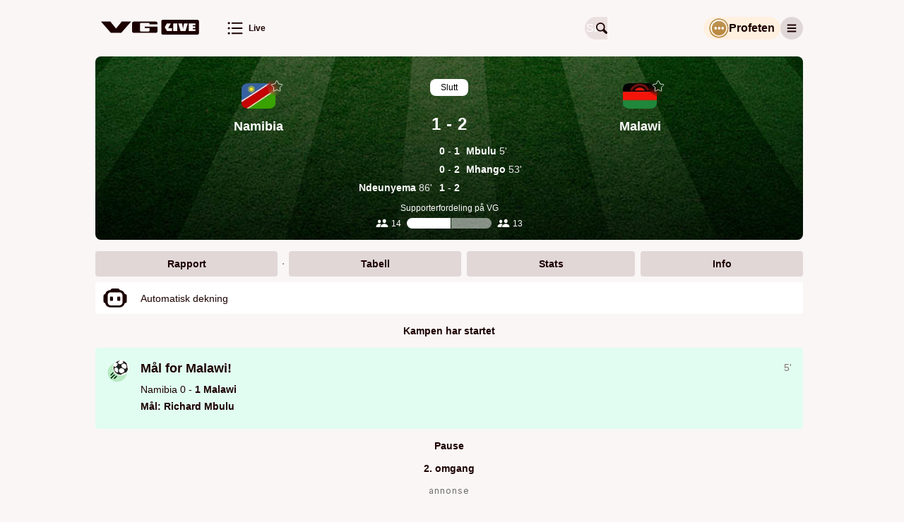

--- FILE ---
content_type: text/html; charset=utf-8
request_url: https://vglive.vg.no/kamp/namibia-malawi/647004/rapport
body_size: 38362
content:
<!DOCTYPE html><html lang="no" class="cream-theme light-theme"><head>
        <title>Namibia 1 - 2 Malawi • VG Live</title><title>VG Live</title>
        <meta charset="UTF-8">
        <meta name="viewport" content="width=device-width, initial-scale=1">
        <meta name="robots" content="index, follow">
        <meta name="google-site-verification" content="LjdK7ID3w_5TvSokcdXNTXck3pZvv32c78KHIwSTAvQ">
        <meta name="google-site-verification" content="dFnwOy0pgsokt9_6lxL1Pz7DehkcOgdy0ERaSo2zfGQ">
        <meta name="google-site-verification" content="ZX4MZ_rXf-zBVD1asBmV388Qbf-7UeJl1s5AhiDylTg">
        <meta name="google-site-verification" content="uPXEWnsPTQL8qt20Qnl08RDoGKkzh4r3zdIg7WPkyPI"> <!-- stage-vglive.vg.no -->

        <meta property="og:locale" content="nb_NO">
        <meta property="og:image:url" content="https://vglive.vg.no/static/site-assets/vg/og-images/vglive.jpg">
        <meta property="og:image:type" content="image/jpeg">
        <meta property="og:image:width" content="1200">
        <meta property="og:image:height" content="630">

        <link rel="apple-touch-icon" sizes="76x76" href="/static/site-assets/vg/apple-icons/apple-touch-icon-76x76.png">
        <link rel="apple-touch-icon" sizes="120x120" href="/static/site-assets/vg/apple-icons/apple-touch-icon-120x120.png">
        <link rel="apple-touch-icon" sizes="152x152" href="/static/site-assets/vg/apple-icons/apple-touch-icon-152x152.png">
        <link rel="apple-touch-icon" sizes="180x180" href="/static/site-assets/vg/apple-icons/apple-touch-icon-180x180.png">
        <meta name="apple-itunes-app" content="app-id=1294661796"> <!-- Apple AppStore smart banner -->
        <link rel="mask­icon" href="/static/site-assets/vg/apple-icons/safari-pinned-tab.svg" color="#f17220">
        <link rel="manifest" href="/manifest.json" crossorigin="use-credentials">
        <link rel="shortcut icon" href="/static/site-assets/vg/favicon.ico">
        <meta name="theme-color" content="#FAF6F6" media="(prefers-color-scheme: light)">
        <meta name="theme-color" content="#000000" media="(prefers-color-scheme: dark)">
        <!-- External resources hints for browser for faster page loading -->
         <!-- Advertising provider - always requested by Advertory -->
        <link rel="preconnect" href="https://ib.adnxs.com" crossorigin="use-credentials"> <!-- Advertising provider - always requested -->
        <link rel="preconnect" href="https://cmp.vg.no"> <!-- Privacy settings provider - it's always requested -->
        <link rel="dns-prefetch" href="https://cdn.sportsnext.schibsted.io"> <!-- CDN for team logos, flags and photos - used on every page -->
        <link rel="dns-prefetch" href="https://assets.vglive.no/"> <!-- Report item icons - used only on report and lineups pages -->
    <link href="/dist/vg/static/css/index.e544ff35.css" rel="stylesheet"><style type="text/css">body.fullscreen-scroll-in-screen{overflow-x:hidden}.advertory-fullscreen-scroll-wrapper{visibility:hidden;overflow:visible;width:100% !important;height:100vh !important;height:100lvh !important;position:relative;margin:var(--fullscreen-scroll-wrapper-margin);z-index:1;display:block !important;min-height:250px;padding:0 !important;clip-path:polygon(0 0, 100vw 0, 100vw 100dvh, 0 100dvh);-webkit-clip-path:polygon(0 0, 100vw 0, 100vw 100dvh, 0 100dvh)}.advertory-fullscreen-scroll-wrapper>div{position:fixed;top:0;left:0;height:100vh !important;height:100lvh !important;width:100vw !important;overflow:hidden}.advertory-fullscreen-scroll-wrapper>div>iframe{height:inherit !important;width:inherit !important;display:none !important}.advertory-fullscreen-scroll-wrapper.in-screen{visibility:visible;overflow:visible;width:100vw !important}.advertory-fullscreen-scroll-wrapper.in-screen>div>iframe{display:block !important}.advertory-fullscreen-scroll-wrapper.in-screen:before{content:"";width:100vw;height:150dvh;position:relative !important;display:block;transform:translateX(-50%);overflow:visible;z-index:1;left:50%;top:-150dvh;padding:0 !important}.advertory-fullscreen-scroll-wrapper.in-screen:after{content:"";width:100vw;height:150dvh;position:relative !important;display:block;transform:translateX(-50%);overflow:visible;z-index:1;left:50%;top:-50dvh}.advertory-fullscreen-scroll{position:fixed;top:0;left:0;right:0;bottom:0;overflow:hidden}.advertory-fullscreen-scroll::before{content:attr(data-ad-label);box-sizing:border-box;position:fixed;top:0;left:calc(50vw - 628px);width:calc(100% - 36px);max-width:1250px;text-align:left;background-color:hsla(0,0%,100%,.6);color:#212121;font-family:Ester Blenda,Arial,sans-serif;font-size:11px;font-weight:400;font-style:normal;text-transform:lowercase;line-height:1;margin:16px 2px;padding:10px;z-index:1;visibility:inherit !important}@media screen and (max-width: 1290px){.advertory-fullscreen-scroll::before{left:16px}}.advertory-fullscreen-scroll[data-move-cogwheel-to-the-left=true]>div[role=button]{left:calc(50vw - 623px);right:unset}@media screen and (max-width: 1290px){.advertory-fullscreen-scroll[data-move-cogwheel-to-the-left=true]>div[role=button]{left:22px;right:unset}}.advertory-fullscreen-scroll[data-move-cogwheel-to-the-left=true]::before{padding-left:32px}.advertory-fullscreen-scroll>div[id*=utif]{display:block;height:100vh !important;height:100lvh !important;width:100vw !important;overflow:hidden}.advertory-fullscreen-scroll>div[id*=utif]>iframe{display:block;height:inherit !important;width:inherit !important}.advertory-fullscreen-scroll>div[role=button]{z-index:1;opacity:1;background:rgba(0,0,0,0) !important;left:unset;position:fixed !important;right:calc(50vw - 623px);top:19px !important;width:26px !important;height:26px !important}@media screen and (max-width: 1290px){.advertory-fullscreen-scroll>div[role=button]{right:22px}}</style><style type="text/css">.advertory-brandmetrics-survey{width:100%}</style><style type="text/css">:export{c-brown-primary:#632626;c-white-primary:var(--white, #ffffff)}.advertory-vg-ad-native-content{position:relative;display:table;table-layout:fixed;width:100%;margin:0 auto;background:var(--white, #ffffff);font-family:Inter,"Helvetica Neue",Helvetica,Arial,sans-serif;font-weight:700;text-align:left;color:var(--black, #000000)}.advertory-vg-ad-native-content *{line-height:1}.advertory-vg-ad-native-content a.ad-link{display:block;text-decoration:none;color:inherit}.advertory-vg-ad-native-content a.ad-link:hover{text-decoration:none}.advertory-vg-ad-native-content .ad-info{z-index:10;top:44px}@media screen and (min-width: 768px){.advertory-vg-ad-native-content .ad-info{top:50px}}.advertory-vg-ad-native-content .ad-info div[role=button]{top:calc(27px + var(--space-m, 16px)) !important;left:16px;border-bottom-right-radius:13px;background-color:hsla(0,0%,100%,.45);z-index:10}@media screen and (min-width: 768px){.advertory-vg-ad-native-content .ad-info div[role=button]{top:calc(50px + var(--space-m, 16px)) !important;left:24px}}.advertory-vg-ad-native-content .ad-content{display:flex;flex-direction:column}.advertory-vg-ad-native-content .ad-content .ad-header{position:relative;height:27px;display:flex;align-items:center;text-transform:uppercase;padding:0 16px}@media screen and (min-width: 768px){.advertory-vg-ad-native-content .ad-content .ad-header{height:42px;min-height:0;padding:0 24px}}.advertory-vg-ad-native-content .ad-content .ad-header span{font-weight:700;font-size:15px;position:absolute;top:50%;transform:translateY(8%);font-family:"VG Sans",sans-serif;color:#1c0000}@media screen and (min-width: 768px){.advertory-vg-ad-native-content .ad-content .ad-header span{font-size:23px}}.advertory-vg-ad-native-content .ad-content .ad-header .ad-logo{position:absolute;right:0;top:1.5px;width:auto;height:40px;margin-right:16px}@media screen and (min-width: 768px){.advertory-vg-ad-native-content .ad-content .ad-header .ad-logo{width:auto;height:35px;margin-right:24px;top:16px}}.advertory-vg-ad-native-content .ad-content .ad-image-container{display:flex;position:relative;padding:16px}@media screen and (min-width: 768px){.advertory-vg-ad-native-content .ad-content .ad-image-container{min-height:0;padding:24px}}.advertory-vg-ad-native-content .ad-content .ad-image-container .ad-image{width:100%;height:auto;object-fit:cover;object-position:center 0}.advertory-vg-ad-native-content .ad-content .ad-image-container .ad-player-wrapper{height:56.4971751412vw;width:100%}@media screen and (min-width: 768px){.advertory-vg-ad-native-content .ad-content .ad-image-container .ad-player-wrapper{height:407px}}.advertory-vg-ad-native-content .ad-content .ad-text-container{display:flex;flex-direction:column;color:#2b2b2b;padding-bottom:16px;container-type:inline-size;width:100%;container-name:type-box}.advertory-vg-ad-native-content .ad-content .ad-text-container .sponsored-by{display:block;padding:8px;font-size:var(--font-size-xs, 12px);font-weight:normal;text-transform:uppercase}@media screen and (min-width: 768px){.advertory-vg-ad-native-content .ad-content .ad-text-container .sponsored-by{padding:8px 10px}}.advertory-vg-ad-native-content .ad-content .ad-text-container .ad-title{display:block;padding:0 16px;margin-left:0;margin-bottom:0;font-family:"VG Serif",serif;font-weight:827;line-height:1;color:#1c0000;font-size:calc(100vw/(580/16));white-space:nowrap;text-rendering:optimizeLegibility;-webkit-font-smoothing:antialiased}@media screen and (min-width: 580px){.advertory-vg-ad-native-content .ad-content .ad-text-container .ad-title{font-size:16px}}@media screen and (min-width: 768px){.advertory-vg-ad-native-content .ad-content .ad-text-container .ad-title{padding:4px 24px 8px 24px}}.advertory-vg-ad-native-content .ad-content .ad-text-container .ad-description{margin:4px 0;padding:0 16px;font-size:16px;line-height:calc(var(--font-size-s, 14px) + 2px);color:#7f6868;font-family:"VG Serif",serif}@media screen and (min-width: 768px){.advertory-vg-ad-native-content .ad-content .ad-text-container .ad-description{padding:0 24px;font-size:var(--font-size-l, 24px)}}</style><style type="text/css">:export{c-brown-primary:#632626;c-white-primary:var(--white, #ffffff)}.advertory-vg-ad-native-inhouse{position:relative;display:table;table-layout:fixed;width:100%;margin:0 auto;background:var(--white, #ffffff);font-family:"Arial-BoldMT","Arial",sans-serif;font-weight:700;text-align:left;color:var(--black, #000000)}.advertory-vg-ad-native-inhouse *{line-height:normal}.advertory-vg-ad-native-inhouse a.ad-link{display:block;color:inherit;text-decoration:none}.advertory-vg-ad-native-inhouse a.ad-link:hover{text-decoration:none}.advertory-vg-ad-native-inhouse .ad-info{top:30px}@media screen and (min-width: 768px){.advertory-vg-ad-native-inhouse .ad-info{top:33px}}.advertory-vg-ad-native-inhouse .ad-info div[role=button]{z-index:10;background-color:hsla(0,0%,100%,.45);border-bottom-right-radius:13px}.advertory-vg-ad-native-inhouse .ad-content{display:flex;flex-direction:column}.advertory-vg-ad-native-inhouse .ad-content .ad-image-container{display:flex;position:relative}.advertory-vg-ad-native-inhouse .ad-content .ad-image-container .ad-image{width:100%;height:auto;max-height:100%;object-fit:cover;object-position:center 0}.advertory-vg-ad-native-inhouse .ad-content .ad-image-container .ad-logo{position:absolute;height:48px;width:auto;top:auto;bottom:8px;left:8px;right:auto}@media screen and (min-width: 768px){.advertory-vg-ad-native-inhouse .ad-content .ad-image-container .ad-logo{left:16px;bottom:16px;width:64px;height:64px}}.advertory-vg-ad-native-inhouse .ad-content .ad-text-container{display:flex;flex-direction:column;padding-bottom:10px}@media screen and (min-width: 768px){.advertory-vg-ad-native-inhouse .ad-content .ad-text-container{padding-bottom:8px}}.advertory-vg-ad-native-inhouse .ad-content .ad-text-container .sponsored-by{padding:8px 0 0 8px;font-size:12px;font-family:Inter,"Helvetica Neue",Helvetica,Arial,sans-serif;font-weight:500;text-transform:uppercase;color:var(--accent, #d00000)}@media screen and (min-width: 768px){.advertory-vg-ad-native-inhouse .ad-content .ad-text-container .sponsored-by{padding:12px 0 0 16px}}.advertory-vg-ad-native-inhouse .ad-content .ad-text-container .sponsored-by .sponsor-name{font-weight:bold}.advertory-vg-ad-native-inhouse .ad-content .ad-text-container .ad-title{display:block;padding:0 8px;margin-top:12px;margin-left:0;font-family:Inter,"Helvetica Neue",Helvetica,Arial,sans-serif;font-size:max(22px,min(3.6rem,24px));font-weight:bold;color:inherit}@media screen and (min-width: 768px){.advertory-vg-ad-native-inhouse .ad-content .ad-text-container .ad-title{padding:0 16px;margin:.3rem 0;font-weight:700}}@media screen and (min-width: 768px){.advertory-vg-ad-native-inhouse:not(.flexible) .ad-content{height:400px}}</style><style type="text/css">.advertory-vg-ad-native-sponsorstripe{position:absolute;top:0;left:0;width:100%;padding:0;margin:0;border:none;background-color:rgba(0,0,0,0);text-align:left}.advertory-vg-ad-native-sponsorstripe .ad-info{position:absolute;display:none;align-items:center;justify-content:space-between;gap:var(--space-m, 16px);padding:var(--space-m, 16px);background:rgba(0,0,0,.9);z-index:1}.advertory-vg-ad-native-sponsorstripe .ad-info-description{color:var(--white, #ffffff);font-size:var(--font-size-s, 14px);line-height:var(--font-size-ml, 18px)}.advertory-vg-ad-native-sponsorstripe .ad-info-link{text-decoration:underline}.advertory-vg-ad-native-sponsorstripe .ad-wrapper{display:flex;flex-wrap:wrap;justify-content:space-between;align-items:center;padding:5px 10px;margin:auto;height:50px;background:linear-gradient(to bottom, rgba(0, 0, 0, 0.75) 0%, rgba(0, 0, 0, 0) 100%);font-family:Inter,"Helvetica Neue",Helvetica,Arial,sans-serif}.advertory-vg-ad-native-sponsorstripe .ad-open-button{display:grid;place-items:center}.advertory-vg-ad-native-sponsorstripe .ad-logo-wrapper{width:30%;max-width:160px;max-height:100%}.advertory-vg-ad-native-sponsorstripe .ad-logo{width:100%;height:100%}.advertory-vg-ad-native-sponsorstripe .ad-title{margin-right:10px;font-weight:bold;font-size:var(--font-size-s, 14px);color:var(--white, #ffffff)}@media screen and (min-width: 768px){.advertory-vg-ad-native-sponsorstripe .ad-title{font-size:var(--font-size-ml, 18px)}}</style><style type="text/css">:export{c-brown-primary:#632626;c-white-primary:var(--white, #ffffff)}.advertory-vg-ad-native-ukesmeny{width:100%;height:100%;position:relative}.advertory-vg-ad-native-ukesmeny a.ad-link{height:inherit;color:inherit;text-decoration:none;display:block}.advertory-vg-ad-native-ukesmeny a.ad-link:hover{text-decoration:none}.advertory-vg-ad-native-ukesmeny .ad-info{position:absolute;top:0;right:0;transform:translateX(-26px);z-index:10}.advertory-vg-ad-native-ukesmeny .ad-info div[role=button]{background-color:hsla(0,0%,100%,.75);border-bottom-left-radius:13px;border-bottom-right-radius:0px;border-top-right-radius:11px}.advertory-vg-ad-native-ukesmeny .ad-content{display:flex;flex-direction:column;height:100%}.advertory-vg-ad-native-ukesmeny .ad-content .ad-header{position:absolute;z-index:999;color:var(--white, #ffffff);background-color:rgba(0,0,0,.25);top:1rem;left:1rem;border-radius:5px;font-size:11px;padding:.5rem;font-family:Inter,"Helvetica Neue",Helvetica,Arial,sans-serif;font-weight:400}.advertory-vg-ad-native-ukesmeny .ad-content .ad-image-container{display:flex;position:relative;height:100%}.advertory-vg-ad-native-ukesmeny .ad-content .ad-image-container img{width:100%;height:100%;border-radius:12px}.advertory-vg-native-ad__front:has(.advertory-vg-ad-native-ukesmeny){height:100%}</style><style type="text/css">:export{c-brown-primary:#632626;c-white-primary:var(--white, #ffffff)}.advertory-vg-ad-native-ukesmeny-sponsor-stripe{width:100%;background:rgba(0,0,0,0);position:relative;margin-bottom:10px}.advertory-vg-ad-native-ukesmeny-sponsor-stripe a.ad-link{color:inherit;text-decoration:none;display:contents}.advertory-vg-ad-native-ukesmeny-sponsor-stripe a.ad-link:hover{text-decoration:none}.advertory-vg-ad-native-ukesmeny-sponsor-stripe .ad-info{display:none;top:44px;z-index:10}.advertory-vg-ad-native-ukesmeny-sponsor-stripe .ad-content{display:flex;flex-direction:column;align-items:center}.advertory-vg-ad-native-ukesmeny-sponsor-stripe .ad-content .ad-header{position:relative;display:flex;flex-direction:row;justify-content:center;align-items:center}.advertory-vg-ad-native-ukesmeny-sponsor-stripe .ad-content .ad-header .ad-logo{position:relative;max-width:15%}.advertory-vg-ad-native-ukesmeny-sponsor-stripe .ad-content .ad-header .info-button-wrapper{display:grid;place-content:center;height:30px;min-width:30px}.advertory-vg-ad-native-ukesmeny-sponsor-stripe .ad-content .ad-header .info-button-wrapper .info-button{height:10px;width:10px;position:relative;border:solid 1px var(--fontColor);border-radius:50%}.advertory-vg-ad-native-ukesmeny-sponsor-stripe .ad-content .ad-header .info-button-wrapper .info-button:before{content:"i";color:var(--fontColor);position:absolute;left:50%;top:50%;transform:translate(-50%, -50%);font-size:7px}.advertory-vg-ad-native-ukesmeny-sponsor-stripe .ad-content .ad-header .title{display:block;width:max-content;color:var(--fontColor);padding:0 4px;font-size:var(--mobileTitleSize);white-space:nowrap;margin-left:0;font-weight:700;font-family:Inter,"Helvetica Neue",Helvetica,Arial,sans-serif}.advertory-vg-ad-native-ukesmeny-sponsor-stripe .ad-content .description{font-weight:400;font-size:clamp(9px,1.4rem,20px);line-height:18px;text-align:center;color:var(--fontColor);width:80%}.advertory-vg-ad-native-ukesmeny-sponsor-stripe .ad-content .description a{text-decoration:underline;white-space:nowrap}.advertory-vg-ad-native-ukesmeny-sponsor-stripe .ad-content .hide{display:none}</style><style type="text/css">:export{c-brown-primary:#632626;c-white-primary:var(--white, #ffffff)}</style><style type="text/css">:export{c-brown-primary:#632626;c-white-primary:var(--white, #ffffff)}.advertory-vg-ad-native{box-sizing:border-box;-webkit-box-sizing:border-box;-moz-box-sizing:border-box;position:relative;display:table;table-layout:fixed;width:100%;min-height:250px;height:auto;margin:auto;text-align:left;text-decoration:none;font-family:"Arial-BoldMT","Arial",sans-serif}@media screen and (min-width: 768px){.advertory-vg-ad-native{min-height:400px}}.advertory-vg-ad-native *{box-sizing:border-box;-webkit-box-sizing:border-box;-moz-box-sizing:border-box;line-height:normal;text-transform:none}.advertory-vg-ad-native .ad-info{position:absolute;top:26px}.advertory-vg-ad-native .ad-info div[role=button]{z-index:10;background-color:hsla(0,0%,100%,.45);border-bottom-right-radius:13px}.advertory-vg-ad-native a.ad-link{display:block;text-decoration:none;color:#2b2b2b;border:1px solid #b4b4b4}.advertory-vg-ad-native a.ad-link .ad-content .ad-header{width:100%;padding:5px 8px;background:#facf62;font-size:var(--font-size-xs, 12px);font-weight:bold;color:#555}.advertory-vg-ad-native a.ad-link .ad-content .ad-image-container{position:relative;line-height:0;max-height:400px;overflow:hidden}@media screen and (min-width: 768px){.advertory-vg-ad-native a.ad-link .ad-content .ad-image-container{min-height:300px;max-height:500px}}.advertory-vg-ad-native a.ad-link .ad-content .ad-image-container .ad-player-wrapper{height:56.4971751412vw;width:100%}@media screen and (min-width: 768px){.advertory-vg-ad-native a.ad-link .ad-content .ad-image-container .ad-player-wrapper{height:326px}}.advertory-vg-ad-native a.ad-link .ad-content .ad-image-container .ad-image{position:static;width:100%;height:auto;object-fit:cover}.advertory-vg-ad-native a.ad-link .ad-content .ad-image-container .ad-logo{position:absolute;height:35px;width:auto;top:auto;bottom:8px;left:8px;right:auto}@media screen and (min-width: 768px){.advertory-vg-ad-native a.ad-link .ad-content .ad-image-container .ad-logo{left:16px;bottom:16px;height:40px}}.advertory-vg-ad-native a.ad-link .ad-content .ad-text-container{padding:0 10px 15px;background:#fffced;overflow:auto}@media screen and (min-width: 768px){.advertory-vg-ad-native a.ad-link .ad-content .ad-text-container{background:#fff6d1;overflow:auto}}.advertory-vg-ad-native a.ad-link .ad-content .ad-text-container .sponsored-by{display:block;margin:8px 0;font-size:var(--font-size-xs, 12px);font-weight:bold;text-transform:uppercase;color:#1399ca}.advertory-vg-ad-native a.ad-link .ad-content .ad-text-container .title{margin:8px 0;font-size:calc(20px + .5vw);font-weight:bold;font-family:Arial,sans-serif;line-height:1}@media screen and (min-width: 768px){.advertory-vg-ad-native a.ad-link .ad-content .ad-text-container .title{font-size:var(--font-size-xxl, 40px)}}.advertory-vg-ad-native a.ad-link:hover{text-decoration:none}</style><style type="text/css">:export{c-brown-primary:#632626;c-white-primary:var(--white, #ffffff)}.advertory-shared-ad-native-recirc{position:relative;height:100%;width:100%;max-width:690px;margin:auto;clear:both;text-size-adjust:100%;background-color:#fffbee}.advertory-shared-ad-native-recirc .ad-info div[role=button]{z-index:10;background-color:hsla(0,0%,100%,.45);border-bottom-right-radius:13px}.advertory-shared-ad-native-recirc .ad-link{position:static;max-height:unset;display:flex;flex-direction:column;flex-wrap:wrap;justify-content:space-between;-webkit-box-pack:justify;border:0;background-color:#fffbee;text-decoration:none}.advertory-shared-ad-native-recirc .ad-link .ad-content .ad-image-container{order:0;width:100%;margin:0;position:relative}.advertory-shared-ad-native-recirc .ad-link .ad-content .ad-image-container .ad-image{width:100%;height:auto;position:static;object-fit:cover;max-height:unset}.advertory-shared-ad-native-recirc .ad-link .ad-content .ad-image-container .ad-logo{position:absolute;height:35px;width:auto;top:auto;bottom:8px;left:8px;right:auto}@media screen and (min-width: 768px){.advertory-shared-ad-native-recirc .ad-link .ad-content .ad-image-container .ad-logo{left:16px;bottom:16px;height:40px}}.advertory-shared-ad-native-recirc .ad-link .ad-content .ad-text-container{display:flex;flex-direction:column;order:1;flex:1 0 50%;align-self:baseline;height:auto;padding:4px 8px 8px}.advertory-shared-ad-native-recirc .ad-link .ad-content .ad-text-container .ad-sponsor{width:fit-content;display:block;align-self:flex-start;padding:2px 4px !important;margin:0 0 4px;background-color:#ffe88a;font-family:Inter,"Helvetica Neue",Helvetica,Arial,sans-serif;font-size:10px;font-weight:700;text-transform:uppercase;text-align:left;color:#2b2b2b}.advertory-shared-ad-native-recirc .ad-link .ad-content .ad-text-container .ad-title{font-family:"Austin News Deck Web","Times New Roman",serif;font-weight:600;font-size:clamp(24px,4.1379310345vw,26px);line-height:clamp(32px,5.5172413793vw,34px);margin:0;text-align:left;color:#2b2b2b}@media screen and (min-width: 768px){.advertory-shared-ad-native-recirc .ad-link .ad-content .ad-text-container .ad-title{font-size:37px;line-height:1}}.advertory-shared-ad-native-recirc .ad-link .ad-content .ad-text-container .ad-description{display:inline;margin:8px 0 0;font-size:var(--font-size-xs, 12px);font-family:Inter,"Helvetica Neue",Helvetica,Arial,sans-serif;font-weight:500;color:#2b2b2b;text-align:left}</style><style type="text/css">:export{c-brown-primary:#632626;c-white-primary:var(--white, #ffffff)}.advertory-vg-ad-native-podme{position:relative;width:100%;max-width:980px;height:202px;display:flex;border-radius:10px;margin-top:-10px;background:linear-gradient(90deg, rgb(35, 55, 94) 0%, rgb(4, 20, 38) 104.93%);font-family:Inter,"Helvetica Neue",Helvetica,Arial,sans-serif,Arial,sans-serif;text-align:left}.advertory-vg-ad-native-podme *{line-height:normal}.advertory-vg-ad-native-podme .ad-link{text-decoration:none;width:100%}.advertory-vg-ad-native-podme .ad-link:hover{text-decoration:none}.advertory-vg-ad-native-podme .ad-content-wrapper{display:flex;flex-direction:column;height:100%;width:100%}.advertory-vg-ad-native-podme .ad-content-wrapper .ad-content{box-sizing:border-box;height:100%;width:100%}.advertory-vg-ad-native-podme .ad-content-wrapper .ad-content .ad-main-content{display:flex;justify-content:center;align-content:center;height:100%;width:100%}.advertory-vg-ad-native-podme .ad-content-wrapper .ad-content .ad-main-content .ad-text-container{display:flex;flex-direction:column;width:428px;margin:41px 28px 41px 41px}.advertory-vg-ad-native-podme .ad-content-wrapper .ad-content .ad-main-content .ad-text-container .ad-title{font-size:23px;font-weight:600;line-height:28px;color:var(--white, #ffffff);margin-bottom:15px}@media screen and (min-width: 600px){.advertory-vg-ad-native-podme .ad-content-wrapper .ad-content .ad-main-content .ad-text-container .ad-title{font-size:20xp;font-weight:600;line-height:24px}}.advertory-vg-ad-native-podme .ad-content-wrapper .ad-content .ad-main-content .ad-text-container .ad-description{font-size:var(--font-size-ml, 18px);font-weight:500;line-height:22px;color:#17e0e3}.advertory-vg-ad-native-podme .ad-content-wrapper .ad-content .ad-main-content .ad-small-image-container{display:none;max-width:250px}@media screen and (min-width: 600px){.advertory-vg-ad-native-podme .ad-content-wrapper .ad-content .ad-main-content .ad-small-image-container{display:flex;-webkit-box-pack:center;justify-content:center;-webkit-box-align:center;align-items:center;max-width:253px;min-width:250px;height:100%;margin:0 auto}}.advertory-vg-ad-native-podme .ad-content-wrapper .ad-content .ad-main-content .ad-small-image-container .ad-small-image{height:100%;max-width:100%;object-fit:cover}.advertory-vg-ad-native-podme .ad-content-wrapper .ad-content .ad-main-content .ad-logo{display:flex;justify-content:center;align-items:center;margin:8px}.advertory-vg-ad-native-podme .ad-content-wrapper .ad-content .ad-main-content .ad-logo>.logo{display:block}@media screen and (min-width: 600px){.advertory-vg-ad-native-podme .ad-content-wrapper .ad-content .ad-main-content .ad-logo{margin-right:24px}}.advertory-vg-ad-native-podme.description .ad-content-wrapper .ad-content .ad-description{display:block;font-size:var(--font-size-xs, 12px);font-style:normal;font-weight:400;line-height:13px;color:#17e0e3}@media screen and (min-width: 600px){.advertory-vg-ad-native-podme.description .ad-content-wrapper .ad-content .ad-description{font-size:var(--font-size-s, 14px);line-height:17px}}.advertory-vg-ad-native-podme.article .ad-content-wrapper .ad-content .ad-main-content .ad-small-image-container{max-width:127px;display:block;flex-shrink:0;margin:16px 8px 16px 0}@media screen and (min-width: 600px){.advertory-vg-ad-native-podme.article .ad-content-wrapper .ad-content .ad-main-content .ad-small-image-container{max-width:191px;padding:0;margin:0}}.advertory-vg-ad-native-podme.article .ad-content-wrapper .ad-content .ad-main-content .ad-small-image-container .ad-small-image{object-fit:contain}</style><style type="text/css">:export{c-brown-primary:#632626;c-white-primary:var(--white, #ffffff)}.advertory-vg-ad-native-podme-section{height:202px;border-radius:11px;margin-left:-145px;margin-right:-145px;background:linear-gradient(90deg, rgb(35, 55, 94) 0%, rgb(4, 20, 38) 104.93%);text-align:left;text-size-adjust:100%}.advertory-vg-ad-native-podme-section .ad-link{border-bottom:initial;color:initial}.advertory-vg-ad-native-podme-section .ad-link .ad-content-wrapper{display:flex;height:100%;font-family:Inter,"Helvetica Neue",Helvetica,Arial,sans-serif;font-style:normal;font-weight:normal}.advertory-vg-ad-native-podme-section .ad-link .ad-text-container{display:flex;flex-direction:column;width:428px;margin:41px 28px 41px 41px}.advertory-vg-ad-native-podme-section .ad-link .ad-text-container .ad-title{margin-bottom:15px;font-size:20xp;font-weight:600;line-height:28px;color:var(--white, #ffffff)}.advertory-vg-ad-native-podme-section .ad-link .ad-text-container .ad-description{font-size:var(--font-size-ml, 18px);font-weight:500;line-height:22px;color:#17e0e3}.advertory-vg-ad-native-podme-section .ad-link .ad-image-container{display:flex;-webkit-box-pack:center;justify-content:center;-webkit-box-align:center;align-items:center;max-width:253px;min-width:250px;height:100%;margin:0 auto}.advertory-vg-ad-native-podme-section .ad-link .ad-image-container .ad-image{max-width:100%;max-height:100%;object-fit:fill}.advertory-vg-ad-native-podme-section .ad-link .ad-logo-container{display:flex;-webkit-box-pack:center;justify-content:center;-webkit-box-align:center;align-items:center;max-width:162px;height:100%;margin:0 16px}.advertory-vg-ad-native-podme-section .ad-link .ad-logo-container .ad-logo{max-width:100%;max-height:100%;object-fit:fill}</style><style type="text/css">:export{c-brown-primary:#632626;c-white-primary:var(--white, #ffffff)}.advertory-vg-ad-native-video .ad-info>div[role=button]{right:0 !important;left:unset !important;border-bottom-left-radius:50%;border-bottom-right-radius:unset;background-color:hsla(0,0%,100%,.45)}.advertory-vg-ad-native-video .ad-content{box-sizing:border-box;display:flex;flex-direction:column;border-bottom:1px solid #b4b4b4;border-top:1px solid #b4b4b4;font-family:Inter,"Helvetica Neue",Helvetica,Arial,sans-serif;line-height:normal}.advertory-vg-ad-native-video .ad-content .ad-header{box-sizing:border-box;width:100%;padding:5px;background:#facf62;font-size:var(--font-size-xs, 12px);font-weight:bold;text-align:left;color:#555}.advertory-vg-ad-native-video .ad-content .ad-header span{box-sizing:border-box;width:100%;padding:5px;background:#facf62;font-size:var(--font-size-xs, 12px);font-weight:bold;color:#555}.advertory-vg-ad-native-video .ad-content .ad-image-container{position:relative;height:52.356%;order:1}.advertory-vg-ad-native-video .ad-content .ad-image-container .ad-player-wrapper{box-sizing:border-box;position:relative;width:100%;height:56.4971751412vw}@media screen and (min-width: 768px){.advertory-vg-ad-native-video .ad-content .ad-image-container .ad-player-wrapper{height:326px}}.advertory-vg-ad-native-video .ad-content .ad-link{order:1;text-align:left;text-decoration:none}.advertory-vg-ad-native-video .ad-content .ad-link .ad-text-container{box-sizing:border-box;order:2;align-self:baseline;width:100%;padding:0 10px 15px;background:#fffced;font-family:Arial,sans-serif;overflow:auto}.advertory-vg-ad-native-video .ad-content .ad-link .ad-text-container .sponsored-by{display:block;align-self:flex-start;margin:8px 0;font-size:var(--font-size-xs, 12px);font-weight:bold;text-align:left;text-transform:uppercase;color:#1399ca}.advertory-vg-ad-native-video .ad-content .ad-link .ad-text-container .title{margin:0;font-size:20xp;font-weight:bold;line-height:1;text-align:left;color:#2b2b2b;overflow:hidden}@media screen and (min-width: 768px){.advertory-vg-ad-native-video .ad-content{border:1px solid #b4b4b4}.advertory-vg-ad-native-video .ad-link.ad-text-container{background:#fff6d1}.advertory-vg-ad-native-video .ad-link.ad-text-container .title{margin:8px 0;font-size:var(--font-size-xxl, 40px)}}@media screen and (min-width: 1025px){.advertory-vg-ad-native-video .ad-content .ad-image-container{min-height:300px}}</style><style type="text/css">:export{c-brown-primary:#632626;c-white-primary:var(--white, #ffffff)}.advertory-vg-ad-native-fishfinger .ad-link{display:flex;flex-direction:column;align-items:center;margin:0 var(--space-xs, 8px) var(--space-xs, 8px);padding:var(--space-m, 16px) 0 var(--space-xxs, 4px);border-radius:var(--space-xs, 8px);color:var(--white, #ffffff);background-color:#1c1c1e}@media screen and (min-width: 768px){.advertory-vg-ad-native-fishfinger .ad-link{margin:0 0 var(--space-xs, 8px)}}.advertory-vg-ad-native-fishfinger .ad-content{display:flex;align-items:center;justify-content:center;gap:var(--space-xxs, 4px);height:24px;font-weight:600;font-size:var(--font-size-xs, 12px)}.advertory-vg-ad-native-fishfinger .ad-image{height:16px}.advertory-vg-ad-native-fishfinger .ad-title{white-space:nowrap}.advertory-vg-ad-native-fishfinger .ad-logo{height:24px}</style><style type="text/css">:export{c-brown-primary:#632626;c-white-primary:var(--white, #ffffff)}.advertory-vg-ad-native-affiliate{position:relative;width:100%;margin:0 auto;background:var(--white, #ffffff);font-family:Inter,"Helvetica Neue",Helvetica,Arial,sans-serif;font-weight:700;text-align:left;color:#2b2b2b}.advertory-vg-ad-native-affiliate a.ad-link{display:block;text-decoration:none;color:inherit}.advertory-vg-ad-native-affiliate a.ad-link:hover{text-decoration:none}.advertory-vg-ad-native-affiliate .ad-info{z-index:10;top:44px}@media screen and (min-width: 768px){.advertory-vg-ad-native-affiliate .ad-info{top:50px}}.advertory-vg-ad-native-affiliate .ad-info div[role=button]{left:16px;top:43px;border-bottom-right-radius:13px;background-color:hsla(0,0%,100%,.45);z-index:10}@media screen and (min-width: 768px){.advertory-vg-ad-native-affiliate .ad-info div[role=button]{top:66px;left:24px}}.advertory-vg-ad-native-affiliate .ad-content{display:flex;flex-direction:column}.advertory-vg-ad-native-affiliate .ad-content .ad-header{position:relative;height:27px;color:#2a2a2a;display:flex;justify-content:space-between;align-items:center;text-transform:uppercase;padding:0 16px}@media screen and (min-width: 768px){.advertory-vg-ad-native-affiliate .ad-content .ad-header{height:42px;padding:0 24px}}.advertory-vg-ad-native-affiliate .ad-content .ad-header span{font-weight:700;font-size:15px;line-height:17px;position:relative;padding:0;font-family:"VG Sans",sans-serif;color:#1c0000;align-self:end;transform:translateY(20%)}@media screen and (min-width: 768px){.advertory-vg-ad-native-affiliate .ad-content .ad-header span{font-size:23px;transform:translateY(8%)}}.advertory-vg-ad-native-affiliate .ad-content .ad-header .ad-logo{position:relative;right:0;width:auto;height:25px;align-self:end;transform:translateY(6px)}@media screen and (min-width: 768px){.advertory-vg-ad-native-affiliate .ad-content .ad-header .ad-logo{width:auto;height:35px;transform:translateY(7px)}}.advertory-vg-ad-native-affiliate .ad-content .ad-image-container{display:flex;position:relative;padding:16px}@media screen and (min-width: 768px){.advertory-vg-ad-native-affiliate .ad-content .ad-image-container{min-height:0;padding:24px}}.advertory-vg-ad-native-affiliate .ad-content .ad-image-container .ad-image{width:100%;height:auto;object-fit:cover;object-position:center 0}.advertory-vg-ad-native-affiliate .ad-content .ad-text-container{display:flex;flex-direction:column;color:#2b2b2b;padding-bottom:8px;container-type:inline-size;width:100%;container-name:type-box}.advertory-vg-ad-native-affiliate .ad-content .ad-text-container .ad-title{display:block;padding:8px 16px 8px;margin-left:0;width:100%;margin-bottom:0;font-family:"VG Serif",serif;font-weight:827;line-height:1;color:#1c0000;font-size:calc(100vw/(580/16));white-space:nowrap;text-rendering:optimizeLegibility;-webkit-font-smoothing:antialiased}@media screen and (min-width: 580px){.advertory-vg-ad-native-affiliate .ad-content .ad-text-container .ad-title{font-size:16px}}@media screen and (min-width: 768px){.advertory-vg-ad-native-affiliate .ad-content .ad-text-container .ad-title{padding:8px 24px 16px}}.advertory-vg-ad-native-affiliate .ad-content .ad-text-container .ad-description{padding:0 16px;font-size:16px;font-family:"VG Serif",serif;line-height:calc(var(--font-size-s, 14px) + 2px)}@media screen and (min-width: 768px){.advertory-vg-ad-native-affiliate .ad-content .ad-text-container .ad-description{padding:8px 24px 0px;font-size:var(--font-size-l, 24px)}}</style><style type="text/css">:export{c-brown-primary:#632626;c-white-primary:var(--white, #ffffff)}.godt-dish-item:has(.advertory-vg-ad-native-ukesmeny-video){min-width:195px}.advertory-vg-ad-native-ukesmeny-video{width:100%;height:100%;position:relative}.advertory-vg-ad-native-ukesmeny-video .ad-info{position:absolute;top:0;right:0;transform:translateX(-26px);z-index:10}.advertory-vg-ad-native-ukesmeny-video .ad-info div[role=button]{background-color:hsla(0,0%,100%,.75);border-bottom-left-radius:13px;border-bottom-right-radius:0;border-top-right-radius:11px}.advertory-vg-ad-native-ukesmeny-video .ad-content{display:flex;flex-direction:column;height:100%}.advertory-vg-ad-native-ukesmeny-video .ad-content .ad-header{position:absolute;z-index:999;color:var(--white, #ffffff);background-color:rgba(0,0,0,.3);top:8px;left:8px;border-radius:3px;font-size:11px;padding:.5rem;font-family:Inter,"Helvetica Neue",Helvetica,Arial,sans-serif;font-weight:500}.advertory-vg-ad-native-ukesmeny-video .ad-content .ad-image-container{position:relative;height:300px;width:195px}.advertory-vg-ad-native-ukesmeny-video .ad-content .ad-image-container .ad-player-wrapper{box-sizing:border-box;position:relative;height:100%;width:100%}</style><style type="text/css">[id^=integration_godt-menu]>article .jw-controls>.jw-controlbar .jw-slider-time{display:none}[id^=integration_godt-menu]>article .jw-controls>.jw-controlbar .jw-button-container{padding:0 6px;height:36px}[id^=integration_godt-menu]>article .jw-controls>.jw-controlbar .jw-button-container .jw-icon{margin-right:3px;height:unset;width:unset;bottom:0}[id^=integration_godt-menu]>article .jw-controls>.jw-controlbar .jw-button-container .jw-icon-volume,[id^=integration_godt-menu]>article .jw-controls>.jw-controlbar .jw-button-container .jw-icon-playback{display:flex}</style><style type="text/css">:export{c-brown-primary:#632626;c-white-primary:var(--white, #ffffff)}.advertory-vg-ad-native-seamless-image{background-color:#f5f5f5;border-top:1px solid #e8e8e8;border-bottom:1px solid #e8e8e8}.advertory-vg-ad-native-seamless-image .ad-info div[role=button]{left:100%;transform:translateX(-100%);background-color:hsla(0,0%,100%,.45);border-bottom-left-radius:13px}.advertory-vg-ad-native-seamless-image .ad-link .ad-content{display:flex;flex-direction:column}.advertory-vg-ad-native-seamless-image .ad-link .ad-content .ad-header{display:flex;align-items:center;justify-content:space-between;padding:15px}.advertory-vg-ad-native-seamless-image .ad-link .ad-content .ad-header .ad-header-text{display:flex;flex-direction:column;align-items:flex-start}.advertory-vg-ad-native-seamless-image .ad-link .ad-content .ad-header .ad-header-text .sponsored-by{color:#18191a;font-family:Arial,sans-serif;font-weight:700;font-size:var(--font-size-ml, 18px)}.advertory-vg-ad-native-seamless-image .ad-link .ad-content .ad-header .ad-header-text .ad-annons{color:#666;font-family:Arial,sans-serif;font-weight:normal;font-size:var(--font-size-s, 14px)}.advertory-vg-ad-native-seamless-image .ad-link .ad-content .ad-header .ad-logo{max-height:38px}.advertory-vg-ad-native-seamless-image .ad-link .ad-content .ad-image-container .ad-image{height:430px;width:100%;object-fit:cover;object-position:center 0}.advertory-vg-ad-native-seamless-image .ad-link .ad-content .ad-text-container{display:flex;align-items:center;justify-content:space-between;padding:15px}.advertory-vg-ad-native-seamless-image .ad-link .ad-content .ad-text-container .description{padding-right:10px;color:#292929;font-family:Arial,sans-serif;font-weight:normal;font-size:15px}.advertory-vg-ad-native-seamless-image .ad-link .ad-content .ad-text-container .ad-action{background-color:red;padding:8px;color:var(--white, #ffffff);font-family:StagSans-Medium,sans-serif;font-weight:700;font-size:var(--font-size-s, 14px);border-radius:5px;width:110px}</style><style type="text/css">@import"https://fonts.googleapis.com/css?family=Roboto:400,500&display=swap";.advertory-shared-ad-native-content-display-basic{width:100%;font-family:Roboto,sans-serif;color:#6d747e;text-align:left;background:#fff;position:relative;margin:0 auto;display:flex;flex-direction:column}.advertory-shared-ad-native-content-display-basic *{line-height:normal}.advertory-shared-ad-native-content-display-basic .ad-info{top:0;right:8px;position:absolute}.advertory-shared-ad-native-content-display-basic .ad-info>div{position:initial !important}.advertory-shared-ad-native-content-display-basic .ad-link{text-decoration:none}.advertory-shared-ad-native-content-display-basic .ad-link:hover{text-decoration:none}.advertory-shared-ad-native-content-display-basic .ad-header{padding:5px 16px;background-color:#ffcd00;font-size:12px;text-transform:uppercase;color:#495057;font-weight:600}.advertory-shared-ad-native-content-display-basic .ad-content-wrapper{display:flex;flex-direction:column}.advertory-shared-ad-native-content-display-basic .ad-content-wrapper .ad-large-image-container{position:relative;padding-bottom:40%}@media screen and (min-width: 768px){.advertory-shared-ad-native-content-display-basic .ad-content-wrapper .ad-large-image-container{display:none}}.advertory-shared-ad-native-content-display-basic .ad-content-wrapper .ad-large-image-container .ad-large-image-wrapper{position:absolute;height:100%;width:100%}.advertory-shared-ad-native-content-display-basic .ad-content-wrapper .ad-large-image-container .ad-large-image-wrapper .ad-large-image{object-fit:cover;min-width:100%;height:100%}.advertory-shared-ad-native-content-display-basic .ad-content-wrapper .ad-content{box-sizing:border-box;display:flex;background-color:#fffae6}.advertory-shared-ad-native-content-display-basic .ad-content-wrapper .ad-content .ad-text-container{flex-grow:1;padding:16px}.advertory-shared-ad-native-content-display-basic .ad-content-wrapper .ad-content .ad-text-container .ad-title{font-size:20px;color:#212529;font-weight:600;margin-bottom:16px}@media screen and (min-width: 768px){.advertory-shared-ad-native-content-display-basic .ad-content-wrapper .ad-content .ad-text-container .ad-title{font-size:22px}}.advertory-shared-ad-native-content-display-basic .ad-content-wrapper .ad-content .ad-text-container .ad-sponsor{font-size:11px;color:gray;font-weight:600;text-transform:uppercase}.advertory-shared-ad-native-content-display-basic .ad-content-wrapper .ad-content .ad-small-image-container{display:none;max-width:175px}@media screen and (min-width: 768px){.advertory-shared-ad-native-content-display-basic .ad-content-wrapper .ad-content .ad-small-image-container{display:block}}.advertory-shared-ad-native-content-display-basic .ad-content-wrapper .ad-content .ad-small-image-container .ad-small-image{object-fit:cover;max-width:100%}.advertory-shared-ad-native-content-display-basic.article .ad-info{top:0;right:0;position:absolute;border-bottom-left-radius:50%;background:hsla(0,0%,100%,.6)}.advertory-shared-ad-native-content-display-basic.article .ad-info>div{position:initial !important}.advertory-shared-ad-native-content-display-basic.article .ad-content-wrapper .ad-content .ad-small-image-container{display:block}.advertory-shared-ad-native-content-display-basic.article .ad-content-wrapper .ad-content .ad-text-container{padding:8px 16px;border-left:4px solid #ffcd00}.advertory-shared-ad-native-content-display-basic.article .ad-content-wrapper .ad-content .ad-text-container .ad-header-wrapper{display:flex;margin-bottom:8px}@media screen and (min-width: 768px){.advertory-shared-ad-native-content-display-basic.article .ad-content-wrapper .ad-content .ad-text-container .ad-header-wrapper{margin-bottom:16px}}.advertory-shared-ad-native-content-display-basic.article .ad-content-wrapper .ad-content .ad-text-container .ad-header-wrapper .ad-header{padding:2px 4px;font-size:11px}.advertory-shared-ad-native-content-display-basic.article .ad-content-wrapper .ad-content .ad-text-container .ad-title{font-size:15px;margin-bottom:8px}@media screen and (min-width: 768px){.advertory-shared-ad-native-content-display-basic.article .ad-content-wrapper .ad-content .ad-text-container .ad-title{font-size:18px;margin-bottom:16px}}.advertory-shared-ad-native-content-display-basic.article .ad-content-wrapper .ad-content .ad-small-image-container{padding:16px 8px 16px 0}@media screen and (min-width: 768px){.advertory-shared-ad-native-content-display-basic.article .ad-content-wrapper .ad-content .ad-small-image-container{padding:0}}.advertory-shared-ad-native-content-display-basic.article .ad-content-wrapper .ad-content .ad-small-image-container .ad-small-image{object-fit:contain}@media screen and (min-width: 768px){.advertory-shared-ad-native-content-display-basic.article .ad-content-wrapper .ad-content .ad-small-image-container .ad-small-image{object-fit:cover}}</style><style type="text/css">.advertory-shared-ad-native-video{width:100%;min-height:250px;height:auto;margin:auto;text-align:left;position:relative;-webkit-box-sizing:border-box;-moz-box-sizing:border-box;box-sizing:border-box;text-decoration:none;display:table;table-layout:fixed}@media screen and (min-width: 768px){.advertory-shared-ad-native-video{width:580px}}.advertory-shared-ad-native-video .ad-info{position:absolute;top:2px;right:24px}.advertory-shared-ad-native-video .ad-info .gdprAdTransparencyCogWheelButton{background-color:rgba(0,0,0,0);border-bottom-right-radius:13px;z-index:10}.advertory-shared-ad-native-video a.ad-link{display:block;text-decoration:none;color:#2b2b2b}.advertory-shared-ad-native-video a.ad-link:hover{text-decoration:none}.advertory-shared-ad-native-video .ad-content .ad-header{font-size:12px;padding:5px 8px;color:#4c3d00;background:rgba(255,205,0,.8);font-weight:bold}.advertory-shared-ad-native-video .ad-content .ad-image-container{position:relative;line-height:0}@media screen and (min-width: 768px){.advertory-shared-ad-native-video .ad-content .ad-image-container{min-height:300px}}.advertory-shared-ad-native-video .ad-content .ad-image-container .ad-player-wrapper{height:56.4971751412vw;width:100%}@media screen and (min-width: 768px){.advertory-shared-ad-native-video .ad-content .ad-image-container .ad-player-wrapper{height:326px}}.advertory-shared-ad-native-video .ad-content .ad-text-container{background:#fff6d1;overflow:auto;padding-bottom:15px;padding-left:8px}@media screen and (min-width: 768px){.advertory-shared-ad-native-video .ad-content .ad-text-container{background:#fff6d1;padding-left:16px;overflow:auto}}.advertory-shared-ad-native-video .ad-content .ad-text-container .sponsored-by{margin:8px 16px 8px 0;color:#64625a;font-size:10px;text-transform:uppercase;display:block;font-weight:600}@media screen and (min-width: 768px){.advertory-shared-ad-native-video .ad-content .ad-text-container .sponsored-by{font-size:12px}}.advertory-shared-ad-native-video .ad-content .ad-text-container .title{line-height:1;margin:8px 0;font-weight:bold;font-size:20px;font-family:Arial,sans-serif}@media screen and (min-width: 768px){.advertory-shared-ad-native-video .ad-content .ad-text-container .title{font-size:22px}}</style><style type="text/css">.advertory-abo-ad-native-video{width:100%;min-height:250px;margin:auto;color:#000;font-family:-apple-system,BlinkMacSystemFont,sans-serif;font-weight:600;text-align:left;position:relative;box-sizing:border-box;text-decoration:none;display:table;table-layout:fixed}.advertory-abo-ad-native-video *{box-sizing:border-box;line-height:normal;text-transform:none}@media screen and (min-width: 768px){.advertory-abo-ad-native-video{width:580px;height:400px}}.advertory-abo-ad-native-video .ad-info{position:absolute;height:26px;width:26px;top:20px;left:0;z-index:1000;background-color:hsla(0,0%,100%,.4509803922);border-bottom-right-radius:13px;transform:none;transform-origin:center}@media screen and (min-width: 768px){.advertory-abo-ad-native-video .ad-info{top:30px}}.advertory-abo-ad-native-video .ad-info .gdprAdTransparencyCogWheelButton{background-color:rgba(0,0,0,0);border-bottom-right-radius:13px;z-index:10}.advertory-abo-ad-native-video .ad-content .ad-image-container{position:relative;line-height:0}.advertory-abo-ad-native-video .ad-content .ad-image-container .ad-header{position:absolute;height:20px;width:100%;font-size:13px;line-height:20px;color:#4c3d00;background:rgba(255,205,0,.8);z-index:100}.advertory-abo-ad-native-video .ad-content .ad-image-container .ad-header span{margin-left:8px}@media screen and (min-width: 768px){.advertory-abo-ad-native-video .ad-content .ad-image-container .ad-header{height:30px;line-height:30px;padding-left:16px}.advertory-abo-ad-native-video .ad-content .ad-image-container .ad-header span{margin:0}}.advertory-abo-ad-native-video .ad-content .ad-image-container .ad-player-wrapper{height:56.4971751412vw;width:100%}@media screen and (min-width: 768px){.advertory-abo-ad-native-video .ad-content .ad-image-container .ad-player-wrapper{height:326px}}.advertory-abo-ad-native-video .ad-content .ad-text-container{background:#fff6d1;overflow:auto}.advertory-abo-ad-native-video .ad-content .ad-text-container .sponsored-by{color:#64625a;font-size:10px;margin:8px 8px 3px 8px;text-transform:uppercase;display:block}@media screen and (min-width: 768px){.advertory-abo-ad-native-video .ad-content .ad-text-container .sponsored-by{font-size:13px;margin:8px 16px}}.advertory-abo-ad-native-video .ad-content .ad-text-container .ad-link{text-decoration:none;display:flex;flex-direction:column}.advertory-abo-ad-native-video .ad-content .ad-text-container .ad-link,.advertory-abo-ad-native-video .ad-content .ad-text-container .ad-link:focus,.advertory-abo-ad-native-video .ad-content .ad-text-container .ad-link:hover,.advertory-abo-ad-native-video .ad-content .ad-text-container .ad-link:visited{color:#000}.advertory-abo-ad-native-video .ad-content .ad-text-container .ad-link .ad-title{margin:0 8px 7px 8px;min-height:52px;line-height:24px;color:#000;font-size:20px;font-weight:700;display:flex;flex-direction:column}@media screen and (min-width: 768px){.advertory-abo-ad-native-video .ad-content .ad-text-container .ad-link .ad-title{font-size:22px;margin:0 16px 9px 16px;height:35px;min-height:auto;line-height:35px;overflow:hidden;-ms-text-overflow:ellipsis;text-overflow:ellipsis;white-space:nowrap;display:block}}.advertory-abo-ad-native-video .ad-content .ad-text-container .ad-link .ad-description{display:none;border-top:1px solid rgba(128,128,128,.5019607843);margin:0 8px 12px 8px;padding-top:8px;color:#6a6a6a;font-style:normal;font-weight:normal;font-size:12px;line-height:14px}@media screen and (min-width: 768px){.advertory-abo-ad-native-video .ad-content .ad-text-container .ad-link .ad-description{font-size:13px;margin:8px 16px;line-height:16px}}</style><style type="text/css">@import"https://fonts.googleapis.com/css?family=Inter:400,600&display=swap";.advertory-abo-ad-native-podme-section{height:130px;background:linear-gradient(90deg, #23375e 0%, #041426 104.93%);border-radius:11px}@media screen and (min-width: 768px){.advertory-abo-ad-native-podme-section{height:202px}}.advertory-abo-ad-native-podme-section .ad-link{text-decoration:none;color:initial;background-color:rgba(0,0,0,0);cursor:pointer}.advertory-abo-ad-native-podme-section .ad-content-wrapper{display:flex;height:100%;font-family:"Inter",sans-serif;font-style:normal;font-weight:normal}.advertory-abo-ad-native-podme-section .ad-content-wrapper .ad-text-container{display:flex;flex-direction:column;width:428px;margin:18px 3px 8px 18px;font-family:"Inter",sans-serif;font-style:normal;font-weight:normal}@media screen and (min-width: 768px){.advertory-abo-ad-native-podme-section .ad-content-wrapper .ad-text-container{margin:41px 28px 41px 41px}}.advertory-abo-ad-native-podme-section .ad-content-wrapper .ad-text-container .ad-title{font-weight:600;color:#fff;font-size:calc(12px + 11*(100vw - 300px)/468);line-height:16px;margin-bottom:7px}@media screen and (min-width: 768px){.advertory-abo-ad-native-podme-section .ad-content-wrapper .ad-text-container .ad-title{font-size:23px;line-height:28px;margin-bottom:15px}}.advertory-abo-ad-native-podme-section .ad-content-wrapper .ad-text-container .ad-description{color:#17e1e3;font-size:calc(10px + 8*(100vw - 300px)/468);font-weight:normal;line-height:14px}@media screen and (min-width: 768px){.advertory-abo-ad-native-podme-section .ad-content-wrapper .ad-text-container .ad-description{font-size:18px;font-weight:500;line-height:22px}}.advertory-abo-ad-native-podme-section .ad-content-wrapper .ad-small-image-container{display:flex;-webkit-box-pack:center;justify-content:center;-webkit-box-align:center;align-items:center;max-width:253px;min-width:100px;height:100%;margin:0 auto}@media screen and (min-width: 768px){.advertory-abo-ad-native-podme-section .ad-content-wrapper .ad-small-image-container{min-width:250px}}.advertory-abo-ad-native-podme-section .ad-content-wrapper .ad-small-image-container .ad-small-image{max-width:100%;max-height:100%;object-fit:fill}.advertory-abo-ad-native-podme-section .ad-content-wrapper .ad-logo{display:none}@media screen and (min-width: 768px){.advertory-abo-ad-native-podme-section .ad-content-wrapper .ad-logo{display:flex;-webkit-box-pack:center;justify-content:center;-webkit-box-align:center;align-items:center;max-width:162px;height:100%;margin:0 16px}}.advertory-abo-ad-native-podme-section .ad-content-wrapper .ad-logo .logo{max-width:100%;max-height:100%;object-fit:fill}</style><style type="text/css">.advertory-abo-ad-native-default{width:calc(100% - 32px);min-height:250px;margin:auto;color:#000;font-family:-apple-system,BlinkMacSystemFont,sans-serif;font-weight:600;text-align:left;position:relative;-webkit-box-sizing:border-box;-moz-box-sizing:border-box;box-sizing:border-box;text-decoration:none;display:table;table-layout:fixed}.advertory-abo-ad-native-default *{box-sizing:border-box;line-height:normal;text-transform:none}@media screen and (min-width: 768px){.advertory-abo-ad-native-default{width:580px;height:400px}}.advertory-abo-ad-native-default .ad-info{position:absolute;top:20px;height:26px;width:26px;left:0;z-index:1000;background-color:hsla(0,0%,100%,.4509803922);border-bottom-right-radius:13px;transform:none;transform-origin:center}@media screen and (min-width: 768px){.advertory-abo-ad-native-default .ad-info{top:30px}}.advertory-abo-ad-native-default .ad-link{display:block;text-decoration:none;color:#000;background-color:rgba(0,0,0,0)}.advertory-abo-ad-native-default .ad-content{display:block}.advertory-abo-ad-native-default .ad-image-container{position:relative;line-height:0}.advertory-abo-ad-native-default .ad-image-container .ad-header{position:absolute;height:20px;width:100%;font-size:13px;line-height:20px;color:#4c3d00;background:rgba(255,205,0,.8)}@media screen and (min-width: 768px){.advertory-abo-ad-native-default .ad-image-container .ad-header{height:30px;line-height:30px;padding-left:16px}}.advertory-abo-ad-native-default .ad-image-container .ad-header span{margin-left:8px}@media screen and (min-width: 768px){.advertory-abo-ad-native-default .ad-image-container .ad-header span{margin:0}}.advertory-abo-ad-native-default .ad-image-container .ad-image{position:static;width:100%;height:52.3560209424vw}@media screen and (min-width: 768px){.advertory-abo-ad-native-default .ad-image-container .ad-image{height:301px}}.advertory-abo-ad-native-default .ad-image-container .ad-logo{position:absolute;height:30px;width:auto;top:auto;bottom:8px;left:8px;right:auto}@media screen and (min-width: 768px){.advertory-abo-ad-native-default .ad-image-container .ad-logo{left:16px;bottom:16px}}.advertory-abo-ad-native-default .ad-text-container{background:#fff6d1;overflow:auto}.advertory-abo-ad-native-default .ad-text-container .ad-sponsored-by{color:#64625a;font-size:10px;margin:8px 8px 3px 8px;text-transform:uppercase;display:block}@media screen and (min-width: 768px){.advertory-abo-ad-native-default .ad-text-container .ad-sponsored-by{font-size:13px;margin:8px 16px}}.advertory-abo-ad-native-default .ad-text-container .ad-title{margin:0 8px 7px 8px;min-height:52px;line-height:24px;color:#000;font-size:20px;font-weight:700;display:flex;flex-direction:column;justify-content:center}@media screen and (min-width: 768px){.advertory-abo-ad-native-default .ad-text-container .ad-title{font-size:24px;margin:0 16px 8px 16px;height:59px;min-height:auto;line-height:normal;overflow:hidden}}.advertory-abo-ad-native-default.bt .ad-text-container .ad-title{font-family:"TabacG2",serif;font-weight:500}</style><style type="text/css">.advertory-abo-ad-native-sponsorstripe{position:absolute;top:0;left:0;width:100%;height:1px;background:inherit;padding:0;margin:0;border:none;text-align:left}.advertory-abo-ad-native-sponsorstripe .ad-wrapper{display:flex;flex-wrap:wrap;justify-content:space-between;align-items:center;max-width:980px;height:30px;padding:5px 15px;margin:auto;font-family:"Helvetica Neue",Arial,Roboto,sans-serif}.advertory-abo-ad-native-sponsorstripe .ad-logo{flex:0;height:20px;max-width:35%;max-height:inherit}.advertory-abo-ad-native-sponsorstripe .ad-title{margin-right:10px;padding-left:34px;font-size:13px;color:#fff}.advertory-abo-ad-native-sponsorstripe .info-button-wrapper{display:grid;position:absolute;place-content:center;height:30px;min-width:30px}.advertory-abo-ad-native-sponsorstripe .info-button-wrapper .info-button{display:inline-block;height:20px;width:20px;position:relative;border:solid 1px #fff;border-radius:50%;cursor:pointer}.advertory-abo-ad-native-sponsorstripe .info-button-wrapper .info-button:before{content:"i";color:#fff;position:absolute;left:50%;top:50%;transform:translate(-50%, -50%);font-size:13px}.advertory-abo-ad-native-sponsorstripe .ad-description{font-size:13px;color:#fff;position:absolute;top:0;max-width:980px;min-height:30px;padding:15px 35px 15px 15px;margin-left:-15px;background-color:rgba(0,0,0,.9)}.advertory-abo-ad-native-sponsorstripe .ad-description .close-button-wrapper{position:absolute;top:15px;right:15px;place-content:center;height:16px;min-width:16px}.advertory-abo-ad-native-sponsorstripe .ad-description .close-button-wrapper .close-button{display:inline-block;height:16px;width:16px;position:relative;border:1px solid #fff;border-radius:50%;cursor:pointer}.advertory-abo-ad-native-sponsorstripe .ad-description .close-button-wrapper .close-button:before{content:"✕";color:#fff;position:absolute;left:50%;top:50%;transform:translate(-50%, -50%);font-size:10px;font-weight:bold}.advertory-abo-ad-native-sponsorstripe .ad-description .ad-description-readmore{color:#c7ecff}.advertory-abo-ad-native-sponsorstripe .ad-description.hide{display:none}@media screen and (min-width: 768px){.advertory-abo-ad-native-sponsorstripe .ad-wrapper{height:50px}.advertory-abo-ad-native-sponsorstripe .ad-wrapper .ad-description{min-height:50px}.advertory-abo-ad-native-sponsorstripe .ad-logo{height:40px}.advertory-abo-ad-native-sponsorstripe .ad-title{font-size:20px;padding-left:40px}.advertory-abo-ad-native-sponsorstripe .info-button-wrapper .info-button{height:30px;width:30px;border-width:2px}.advertory-abo-ad-native-sponsorstripe .info-button-wrapper .info-button:before{font-size:20px}}</style><style type="text/css">.advertory-abo-ad-native-recirc{width:100%;min-height:250px;margin:auto;color:#000;text-align:left;position:relative;box-sizing:border-box;text-decoration:none;display:table;table-layout:fixed}@media screen and (min-width: 768px){.advertory-abo-ad-native-recirc{max-width:283px;height:400px}}.advertory-abo-ad-native-recirc .ad-info{position:absolute;top:0;height:26px;width:26px;left:0;z-index:1000;background-color:hsla(0,0%,100%,.4509803922);border-bottom-right-radius:13px;transform:none;transform-origin:center}.advertory-abo-ad-native-recirc .ad-link{display:block;text-decoration:none;color:#000;background-color:rgba(0,0,0,0)}.advertory-abo-ad-native-recirc .ad-content{display:block}.advertory-abo-ad-native-recirc .ad-image-container{position:relative;line-height:0}.advertory-abo-ad-native-recirc .ad-image-container .ad-header{height:30px;font-size:13px;line-height:30px;font-weight:600;color:#4c3d00;background:rgba(255,205,0,.8);padding-left:32px;font-family:-apple-system,BlinkMacSystemFont,sans-serif;border-top-right-radius:10px;border-top-left-radius:10px}.advertory-abo-ad-native-recirc .ad-image-container .ad-image{width:100%}.advertory-abo-ad-native-recirc .ad-image-container .ad-logo{position:absolute;height:30px;width:auto;top:auto;bottom:8px;left:8px;right:auto}@media screen and (min-width: 768px){.advertory-abo-ad-native-recirc .ad-image-container .ad-logo{left:16px;bottom:16px}}.advertory-abo-ad-native-recirc .ad-text-container{background:#fff6d1;overflow:auto;border-bottom-right-radius:10px;border-bottom-left-radius:10px}.advertory-abo-ad-native-recirc .ad-text-container .ad-sponsored-by{display:block;color:#64625a;font-size:13px;padding:5px 8px;text-transform:uppercase;font-family:Roboto,sans-serif}.advertory-abo-ad-native-recirc .ad-text-container .ad-title{padding:6px 8px;margin-bottom:12px;color:#000;font-size:17px;font-weight:700;font-family:Arial,sans-serif}</style><style type="text/css">.advertory-abo-ad-native-content-video{position:relative;display:table;table-layout:fixed;width:100%;margin:0 auto;background:#fff;font-family:"Inter",sans-serif;font-weight:700;text-align:left;color:#000}.advertory-abo-ad-native-content-video *{line-height:1}.advertory-abo-ad-native-content-video a.ad-link{display:block;text-decoration:none;color:inherit}.advertory-abo-ad-native-content-video a.ad-link:hover{text-decoration:none}.advertory-abo-ad-native-content-video .ad-info{z-index:10;top:44px}@media screen and (min-width: 768px){.advertory-abo-ad-native-content-video .ad-info{top:50px}}.advertory-abo-ad-native-content-video .ad-info div[role=button]{top:44px !important;border-bottom-right-radius:13px;background-color:hsla(0,0%,100%,.45);z-index:10}@media screen and (min-width: 768px){.advertory-abo-ad-native-content-video .ad-info div[role=button]{top:51px !important}}.advertory-abo-ad-native-content-video .ad-content{display:flex;flex-direction:column}.advertory-abo-ad-native-content-video .ad-content .ad-header{position:relative;height:44px;display:flex;align-items:center;text-transform:uppercase;padding:0 8px}@media screen and (min-width: 768px){.advertory-abo-ad-native-content-video .ad-content .ad-header{height:51px;min-height:0}}.advertory-abo-ad-native-content-video .ad-content .ad-header span{font-weight:700;font-size:13px;position:absolute;top:50%;transform:translateY(-50%)}@media screen and (min-width: 768px){.advertory-abo-ad-native-content-video .ad-content .ad-header span{font-size:20px;padding-left:12px}}.advertory-abo-ad-native-content-video .ad-content .ad-header .ad-logo{position:absolute;right:0;width:auto;height:40px;margin-right:8px}@media screen and (min-width: 768px){.advertory-abo-ad-native-content-video .ad-content .ad-header .ad-logo{width:auto;height:35px}}.advertory-abo-ad-native-content-video .ad-content .ad-image-container{display:flex;position:relative}@media screen and (min-width: 768px){.advertory-abo-ad-native-content-video .ad-content .ad-image-container{min-height:0}}.advertory-abo-ad-native-content-video .ad-content .ad-image-container .ad-image{width:100%;height:auto;object-fit:cover;object-position:center 0}.advertory-abo-ad-native-content-video .ad-content .ad-image-container .ad-player-wrapper{height:56.4971751412vw;width:100%}@media screen and (min-width: 768px){.advertory-abo-ad-native-content-video .ad-content .ad-image-container .ad-player-wrapper{height:407px}}.advertory-abo-ad-native-content-video .ad-content .ad-text-container{display:flex;flex-direction:column;color:#2b2b2b;padding-bottom:10px}.advertory-abo-ad-native-content-video .ad-content .ad-text-container .sponsored-by{display:block;padding:8px;font-size:12px;font-weight:normal;text-transform:uppercase}@media screen and (min-width: 768px){.advertory-abo-ad-native-content-video .ad-content .ad-text-container .sponsored-by{padding:8px 10px}}.advertory-abo-ad-native-content-video .ad-content .ad-text-container .ad-title{display:block;padding:0 8px;margin-left:0;margin-bottom:0;font-size:var(--mobileTitleSize);font-weight:bold;line-height:1}@media screen and (min-width: 768px){.advertory-abo-ad-native-content-video .ad-content .ad-text-container .ad-title{padding:4px 12px 8px 12px;font-size:var(--desktopTitleSize)}}.advertory-abo-ad-native-content-video .ad-content .ad-text-container .ad-description{margin:4px 0;padding:0 8px;font-size:16px;line-height:calc(15px);color:#000}@media screen and (min-width: 768px){.advertory-abo-ad-native-content-video .ad-content .ad-text-container .ad-description{padding:0 12px}}@media screen and (min-width: 768px){.advertory-abo-ad-native-content-video.bt .ad-content .ad-image-container .ad-player-wrapper,.advertory-abo-ad-native-content-video.sa .ad-content .ad-image-container .ad-player-wrapper{height:302px}}@media screen and (min-width: 768px){.advertory-abo-ad-native-content-video.bt .ad-content .ad-text-container .ad-title,.advertory-abo-ad-native-content-video.sa .ad-content .ad-text-container .ad-title{font-size:23px}}</style><style type="text/css">.advertory-no-ad-native-default{width:calc(100% - 32px);min-height:250px;margin:auto;color:#dfdfdf;font-family:"Inter",sans-serif;font-weight:600;text-align:left;position:relative;box-sizing:border-box;text-decoration:none;display:table;table-layout:fixed;font-size:14px}@media screen and (min-width: 768px){.advertory-no-ad-native-default{width:580px;height:400px}}.advertory-no-ad-native-default *{box-sizing:border-box;line-height:normal;text-transform:none}.advertory-no-ad-native-default .ad-info{position:absolute;top:0;left:0;height:26px;width:26px;z-index:1000;background-color:#dfdfdf;border-bottom-right-radius:13px;transform:none;transform-origin:center}.advertory-no-ad-native-default .ad-link{display:block;text-decoration:none;color:#000;background-color:rgba(0,0,0,0);border:1px solid #dfdfdf}.advertory-no-ad-native-default .ad-content{display:block}.advertory-no-ad-native-default .ad-image-container{background-color:#dfdfdf;display:flex;position:relative;line-height:0}.advertory-no-ad-native-default .ad-image-container .ad-image{position:static;width:100%;aspect-ratio:1.91;height:auto}.advertory-no-ad-native-default .ad-text-container{background:#f5faff;overflow:auto;padding:8px}@media screen and (min-width: 768px){.advertory-no-ad-native-default .ad-text-container{padding:12px 16px}}.advertory-no-ad-native-default .ad-text-container .ad-sponsor{font-size:12px;margin:0;text-transform:uppercase;display:block}@media screen and (min-width: 768px){.advertory-no-ad-native-default .ad-text-container .ad-sponsor{font-size:14px;margin-right:8px}}.advertory-no-ad-native-default .ad-text-container .ad-sponsor .ad-label{font-weight:600;color:#fff;background-color:#467aae;display:inline-block;padding:4px 6px;border-radius:4px;border:none;margin-right:4px}.advertory-no-ad-native-default .ad-text-container .ad-title{margin:4px 0 0 0;line-height:normal;color:#000;font-size:18px;display:flex;flex-direction:column;justify-content:center}@media screen and (min-width: 768px){.advertory-no-ad-native-default .ad-text-container .ad-title{margin:12px 0 0 0;font-size:28px}}.advertory-vg-native-ad__front .advertory-no-ad-native-default{width:100%;height:auto}.advertory-aftenposten-native-ad-wrapper__front{justify-content:center}.advertory-e24-native-ad-wrapper__article{margin-bottom:calc(-40px + 4rem)}@media screen and (min-width: 768px){.advertory-e24-native-ad-wrapper__article{margin-bottom:calc(12px + .75rem)}}</style><style type="text/css">.advertory-no-ad-native-recirc{width:100%;min-height:250px;margin:0 auto;color:#000;text-align:left;position:relative;box-sizing:border-box;text-decoration:none;display:table;table-layout:fixed;background-color:#fff;font-family:"Inter",sans-serif;font-weight:600;text-align:left;font-size:14px;container-type:inline-size}.advertory-no-ad-native-recirc *{box-sizing:border-box;line-height:normal;text-transform:none}.advertory-no-ad-native-recirc .ad-info{position:absolute;top:0;left:0;height:26px;width:26px;z-index:1000;background-color:#dfdfdf;border-bottom-right-radius:13px;transform:none;transform-origin:center}.advertory-no-ad-native-recirc .ad-link{display:block;text-decoration:none;color:#000;background-color:rgba(0,0,0,0);border:1px solid #dfdfdf}.advertory-no-ad-native-recirc .ad-content{display:flex;flex-direction:column}.advertory-no-ad-native-recirc .ad-image-container{background-color:#dfdfdf;display:flex;position:relative;line-height:0}@container (min-width: dna.$md){.advertory-no-ad-native-recirc .ad-image-container{min-height:0}}.advertory-no-ad-native-recirc .ad-image-container .ad-image{position:static;width:100%;aspect-ratio:1.91;height:auto}.advertory-no-ad-native-recirc .ad-text-container{background:#f5faff;overflow:auto;padding:8px;container-type:inline-size}@container (min-width: dna.$md){.advertory-no-ad-native-recirc .ad-text-container{padding:12px 16px}}.advertory-no-ad-native-recirc .ad-text-container .ad-sponsor{font-size:12px;margin:0;text-transform:uppercase;display:block}@container (min-width: dna.$md){.advertory-no-ad-native-recirc .ad-text-container .ad-sponsor{font-size:14px;margin-right:8px}}.advertory-no-ad-native-recirc .ad-text-container .ad-sponsor .ad-label{font-weight:600;color:#fff;background-color:#467aae;display:inline-block;padding:4px 6px;border-radius:4px;border:none;margin-right:4px}.advertory-no-ad-native-recirc .ad-text-container .ad-title{margin:4px 0 0 0;line-height:normal;color:#000;font-size:18px;display:flex;flex-direction:column;justify-content:center}@container (min-width: 420px){.advertory-no-ad-native-recirc .ad-text-container .ad-title{margin:12px 0 0 0;font-size:28px}}</style><style type="text/css">:export{c-brown-primary:#632626;c-white-primary:var(--white, #ffffff)}.advertory-vg-native-ad-wrapper__front{width:auto;max-width:none;display:flex;justify-content:center;align-items:center;background:none}.advertory-vg-native-ad-wrapper__front .advertory-vg-native-ad__front{width:100%;display:block;margin:0 auto;clear:both;font-size:0;position:relative;text-align:center;transform-origin:0 0;background:rgba(0,0,0,0)}.advertory-vg-native-ad-wrapper__article{width:auto;max-width:none;display:flex;justify-content:center;align-items:center;background:none;width:100%;max-width:580px;margin-bottom:var(--advert-margin-bottom, var(--space-l, 24px))}.advertory-vg-native-ad-wrapper__article[data-placement-format=sponsorstripe]{position:fixed;top:calc(var(--header-height) + var(--header-offset-top));left:0;right:0;z-index:var(--layer-medium);height:60px;grid-area:sponsorstripe;transition:transform .25s ease-in-out;margin-bottom:0;padding:0}@media screen and (min-width: 1399px){.advertory-vg-native-ad-wrapper__article[data-placement-format=sponsorstripe]{display:none !important}}.advertory-vg-native-ad-wrapper__article[data-placement-format=sponsorstripe].advertory-sponsorstripe-reveal:has(.ad-loaded){transform:translateY(0)}.advertory-vg-native-ad-wrapper__article .advertory-vg-ad-native-content,.advertory-vg-native-ad-wrapper__article .advertory-vg-ad-native-affiliate{border-top:1px solid #b4b4b4;border-bottom:1px solid #b4b4b4}.advertory-vg-native-ad-wrapper__article .advertory-vg-native-ad__article{width:100%;display:block;margin:0 auto;clear:both;font-size:0;position:relative;text-align:center;transform-origin:0 0;background:rgba(0,0,0,0);width:100%;height:100%;max-width:580px;min-height:max-content}.advertory-vg-native-ad-wrapper__other{width:auto;max-width:none;display:flex;justify-content:center;align-items:center;background:none}.advertory-vg-native-ad-wrapper__other .advertory-vg-native-ad__other{width:100%;display:block;margin:0 auto;clear:both;font-size:0;position:relative;text-align:center;transform-origin:0 0;background:rgba(0,0,0,0)}</style><style type="text/css">.advertory-finn-blink-wrapper{height:100%;display:flex !important;align-items:center;justify-content:center}.advertory-finn-blink-wrapper:not(.brandboard-container){width:100%;margin-inline:auto}.advertory-finn-blink{width:100%;height:500px;max-width:580px;display:flex !important;align-items:center;justify-content:center}.advertory-finn-blink::before{content:"" !important}.advertory-finn-blink iframe{max-width:100%}</style><style type="text/css">.advertory-vg-topboard-wrapper__front{display:none}@media screen and (min-width: 1010px){.advertory-vg-topboard-wrapper__front{display:flex;width:100%;min-height:165px}}.advertory-vg-topboard-wrapper__front .advertory-vg-topboard__front{position:relative;width:100% !important;min-height:150px !important;font-size:0;text-align:center;box-sizing:content-box;overflow:hidden;transform-origin:0 0;margin:0 15px}.advertory-vg-topboard-wrapper__front .advertory-vg-topboard__front>div[id*=utif]{position:relative;height:auto !important;width:auto !important;max-width:100%;display:block !important;margin:auto;z-index:0}.advertory-vg-topboard-wrapper__front .advertory-vg-topboard__front>div[role=button]{position:absolute;z-index:1000;top:15px !important;height:26px;width:26px;border-bottom-right-radius:13px;background-color:hsla(0,0%,100%,.75);cursor:pointer}.advertory-vg-topboard-wrapper__front .advertory-vg-topboard__front::before{content:"annonse" !important;color:var(--label-secondary) !important;font-size:var(--font-size-xs, 12px);line-height:15px;display:flex;justify-content:center;text-transform:none;font-family:Inter,"Helvetica Neue",Helvetica,Arial,sans-serif;font-weight:normal;visibility:hidden}.advertory-vg-topboard-wrapper__front .advertory-vg-topboard__front.advertory-with-horseshoe{margin:0 !important}.advertory-vg-topboard-wrapper__article{display:none;justify-content:center;align-items:center;clear:both;overflow:hidden;padding-top:var(--space-m)}@media screen and (min-width: 1010px){.advertory-vg-topboard-wrapper__article{display:flex;grid-area:topboard}}.advertory-vg-topboard-wrapper__article .advertory-vg-topboard__article{position:relative;min-height:150px}.advertory-vg-topboard-wrapper__article .advertory-vg-topboard__article::before{display:block;content:"annonse";color:var(--label-secondary);font-size:var(--font-size-xs, 12px);font-family:Inter,"Helvetica Neue",Helvetica,Arial,sans-serif;letter-spacing:1px;line-height:var(--space-m);bottom:100%;left:0px;right:0px;position:absolute;text-align:center;visibility:hidden}</style><style type="text/css">.advertory-vg-netboard-wrapper__front{display:flex;justify-content:center;width:auto}@media screen and (min-width: 720px){.advertory-vg-netboard-wrapper__front{max-width:none}}.advertory-vg-netboard-wrapper__front:nth-child(1){margin-bottom:0}.advertory-vg-netboard-wrapper__front .advertory-vg-netboard__front{position:relative;display:table;text-align:center;font-size:0;clear:both;transform-origin:0 0}.advertory-vg-netboard-wrapper__front .advertory-vg-netboard__front:before{content:"annonse" !important;color:var(--label-secondary) !important;font-size:var(--font-size-xs, 12px);line-height:15px;display:flex;justify-content:center;text-transform:none;font-family:Inter,"Helvetica Neue",Helvetica,Arial,sans-serif;font-weight:normal;visibility:hidden}.advertory-vg-netboard-wrapper__front .advertory-vg-netboard__front>div[id*=utif]{position:relative;height:auto !important;width:auto !important;max-width:100%;margin:auto;display:block !important;overflow:hidden;z-index:0}.advertory-vg-netboard-wrapper__front .advertory-vg-netboard__front>div[id*=utif] iframe{max-width:100%}.advertory-vg-netboard-wrapper__front .advertory-vg-netboard__front>div[role=button]{position:absolute;top:15px !important;z-index:10;background-color:hsla(0,0%,100%,.45);border-bottom-right-radius:50%;height:26px !important;width:26px !important}@media screen and (min-width: 768px){.advertory-vg-netboard-wrapper__front .advertory-vg-netboard__front{display:block;margin:0 auto}}.advertory-vg-netboard-wrapper{width:100vw !important;margin-top:0;margin-left:calc(-50vw + 50%) !important;margin-right:calc(-1*145px);margin-bottom:var(--space-l, 24px) !important;padding:calc(3*var(--space-xs, 8px) - 15px) 0 calc(5*var(--space-xs, 8px));background-color:var(--background-secondary, #f6f6f6)}.advertory-vg-netboard-wrapper .advertory-vg-netboard{margin-top:0;margin-right:auto;margin-left:auto;margin-bottom:0 !important}.advertory-vg-netboard-wrapper .advertory-vg-netboard:before{content:"annonse" !important;color:var(--label-secondary) !important;font-size:var(--font-size-xs, 12px);line-height:15px;display:flex;justify-content:center;text-transform:none;font-family:Inter,"Helvetica Neue",Helvetica,Arial,sans-serif;font-weight:normal;visibility:hidden;justify-content:center !important}.advertory-vg-netboard-wrapper .advertory-vg-netboard>div[id*=utif]{background-color:var(--background-secondary, #f6f6f6)}@media screen and (min-width: 768px){.advertory-vg-netboard-wrapper .advertory-vg-netboard{display:block;width:580px !important;margin:0 auto 24px}}.advertory-vg-netboard-wrapper__article{display:flex;justify-content:center;align-items:center;padding-top:var(--space-m, 16px);margin-bottom:var(--advert-margin-bottom, var(--space-l, 24px));clear:both}.advertory-vg-netboard-wrapper__article .advertory-vg-netboard__article{position:relative;min-height:250px}.advertory-vg-netboard-wrapper__article .advertory-vg-netboard__article::before{display:block;content:"annonse";color:var(--label-secondary);font-size:var(--font-size-xs, 12px);font-family:Inter,"Helvetica Neue",Helvetica,Arial,sans-serif;letter-spacing:1px;line-height:var(--space-m);bottom:100%;left:0px;right:0px;position:absolute;text-align:center;visibility:hidden}.article-body .advertory-vg-netboard-wrapper__article .advertory-vg-netboard__article::before{content:"artikkelen fortsetter under annonsen"}@media screen and (min-width: 768px){.advertory-vg-netboard-wrapper__article .advertory-vg-netboard__article{min-height:400px}}.advertory-vg-netboard__full-width-ad div[id^=div_utif],.advertory-vg-netboard__full-width-ad iframe{width:100vw !important}</style><style type="text/css">.advertory-vg-skyscraperleft_1-wrapper__front{height:100%;display:none}@media screen and (min-width: 1010px){.advertory-vg-skyscraperleft_1-wrapper__front{display:block}}.advertory-vg-skyscraperleft_1-wrapper__front .advertory-vg-skyscraperleft_1__front{position:sticky;top:56px;min-width:160px;min-height:700px;height:fit-content}.advertory-vg-skyscraperleft_1-wrapper__front .advertory-vg-skyscraperleft_1__front::before{content:"annonse" !important;color:var(--label-secondary) !important;font-size:var(--font-size-xs, 12px);line-height:15px;display:flex;justify-content:center;text-transform:none;font-family:Inter,"Helvetica Neue",Helvetica,Arial,sans-serif;font-weight:normal;visibility:hidden}.advertory-vg-skyscraperleft_1-wrapper__front .advertory-vg-skyscraperleft_1__front>div[role=button]{top:15px !important}.advertory-vg-skyscraperright_1-wrapper__front{height:100%;display:none}@media screen and (min-width: 1010px){.advertory-vg-skyscraperright_1-wrapper__front{display:block}}.advertory-vg-skyscraperright_1-wrapper__front .advertory-vg-skyscraperright_1__front{position:sticky;top:56px;min-width:160px;min-height:700px;height:fit-content}.advertory-vg-skyscraperright_1-wrapper__front .advertory-vg-skyscraperright_1__front::before{content:"annonse" !important;color:var(--label-secondary) !important;font-size:var(--font-size-xs, 12px);line-height:15px;display:flex;justify-content:center;text-transform:none;font-family:Inter,"Helvetica Neue",Helvetica,Arial,sans-serif;font-weight:normal;visibility:hidden}.advertory-vg-skyscraperright_1-wrapper__front .advertory-vg-skyscraperright_1__front>div[role=button]{top:15px !important}.advertory-vg-skyscraperright_1-wrapper__front .advertory-vg-skyscraperright_1__front::before{content:"annonse" !important;color:var(--label-secondary) !important;font-size:var(--font-size-xs, 12px);line-height:15px;display:flex;justify-content:center;text-transform:none;font-family:Inter,"Helvetica Neue",Helvetica,Arial,sans-serif;font-weight:normal;visibility:hidden}.advertory-vg-skyscraperleft_1-wrapper__article{display:none}@media screen and (min-width: 1010px){.advertory-vg-skyscraperleft_1-wrapper__article{display:block;grid-area:skyscraper-l}}.advertory-vg-skyscraperleft_1-wrapper__article .advertory-vg-skyscraperleft_1__article{position:sticky;top:calc(var(--header-height) + var(--space-m));width:max-content;min-width:180px;float:right}.advertory-vg-skyscraperleft_1-wrapper__article .advertory-vg-skyscraperleft_1__article::before{display:block;content:"annonse";color:var(--label-secondary);font-size:var(--font-size-xs, 12px);font-family:Inter,"Helvetica Neue",Helvetica,Arial,sans-serif;letter-spacing:1px;line-height:var(--space-m);bottom:100%;left:0px;right:0px;position:absolute;text-align:center;visibility:hidden}.advertory-vg-skyscraperright_1-wrapper__article{display:none}@media screen and (min-width: 1010px){.advertory-vg-skyscraperright_1-wrapper__article{display:block;grid-area:skyscraper-r}}.advertory-vg-skyscraperright_1-wrapper__article .advertory-vg-skyscraperright_1__article{position:sticky;top:calc(var(--header-height) + var(--space-m));width:max-content;min-width:180px;float:left}.advertory-vg-skyscraperright_1-wrapper__article .advertory-vg-skyscraperright_1__article::before{display:block;content:"annonse";color:var(--label-secondary);font-size:var(--font-size-xs, 12px);font-family:Inter,"Helvetica Neue",Helvetica,Arial,sans-serif;letter-spacing:1px;line-height:var(--space-m);bottom:100%;left:0px;right:0px;position:absolute;text-align:center;visibility:hidden;text-align:left}</style><style type="text/css">.advertory-wallpaper-background{display:none;z-index:-1;top:72px}@media screen and (min-width: 1010px){.advertory-wallpaper-background{display:block}}.advertory-vg-wallpaper__front>div[role=button]{display:none !important}.advertory-vg-wallpaper-wrapper__article{position:fixed;height:1px;width:1px;top:0;left:0}</style><style type="text/css">@import"https://fonts.googleapis.com/css?family=Roboto:400,500&display=swap";.advertory-svd-ad-native-content-display{width:100%;font-family:Roboto,"Arial-BoldMT","Arial",sans-serif;color:#6d747e;background:#fff;text-align:left;position:relative;margin:0 auto;display:flex;flex-direction:column}.advertory-svd-ad-native-content-display *{line-height:normal}.advertory-svd-ad-native-content-display .ad-info{position:absolute;top:0;right:3px}.advertory-svd-ad-native-content-display .ad-info .gdprAdTransparencyCogWheelButton path{fill:hsla(0,0%,100%,.5)}.advertory-svd-ad-native-content-display .ad-info>div{position:initial !important}.advertory-svd-ad-native-content-display .ad-link{text-decoration:none}.advertory-svd-ad-native-content-display .ad-link:hover{text-decoration:none}.advertory-svd-ad-native-content-display .ad-header{padding:0 8px;background-color:rgba(51,51,51,.6980392157);font-family:Arial,Helvetica,sans-serif;font-size:13px;font-weight:600;line-height:24px;text-transform:uppercase;color:#fff}.advertory-svd-ad-native-content-display .ad-content-wrapper{display:flex;flex-direction:column}.advertory-svd-ad-native-content-display .ad-content-wrapper .ad-large-image-container{position:relative;height:52.3560209424vw}@media screen and (min-width: 600px){.advertory-svd-ad-native-content-display .ad-content-wrapper .ad-large-image-container{display:none}}.advertory-svd-ad-native-content-display .ad-content-wrapper .ad-large-image-container .ad-large-image-wrapper{position:absolute;height:100%;width:100%}.advertory-svd-ad-native-content-display .ad-content-wrapper .ad-large-image-container .ad-large-image-wrapper .ad-large-image{object-fit:cover;min-width:100%;height:100%}.advertory-svd-ad-native-content-display .ad-content-wrapper .ad-content{box-sizing:border-box;background-color:#e9e9e9}.advertory-svd-ad-native-content-display .ad-content-wrapper .ad-content .ad-main-content{display:flex}.advertory-svd-ad-native-content-display .ad-content-wrapper .ad-content .ad-main-content .ad-text-container{flex-grow:1;padding:8px 16px}.advertory-svd-ad-native-content-display .ad-content-wrapper .ad-content .ad-main-content .ad-text-container .ad-title{font-size:20px;font-weight:600;line-height:23px;color:#222;margin-bottom:8px}@media screen and (min-width: 600px){.advertory-svd-ad-native-content-display .ad-content-wrapper .ad-content .ad-main-content .ad-text-container .ad-title{font-size:24px;font-weight:500;line-height:28px;margin:8px 0 16px 0}}.advertory-svd-ad-native-content-display .ad-content-wrapper .ad-content .ad-main-content .ad-text-container .ad-sponsor{font-family:Arial,Helvetica,sans-serif;font-size:11px;font-weight:600;color:#888;text-transform:uppercase}@media screen and (min-width: 600px){.advertory-svd-ad-native-content-display .ad-content-wrapper .ad-content .ad-main-content .ad-text-container .ad-sponsor{margin:16px 0 8px 0}}.advertory-svd-ad-native-content-display .ad-content-wrapper .ad-content .ad-main-content .ad-small-image-container{display:none;margin:8px 16px 8px 0;max-width:191px}@media screen and (min-width: 600px){.advertory-svd-ad-native-content-display .ad-content-wrapper .ad-content .ad-main-content .ad-small-image-container{display:block}}.advertory-svd-ad-native-content-display .ad-content-wrapper .ad-content .ad-main-content .ad-small-image-container .ad-small-image{object-fit:cover;max-width:100%}.advertory-svd-ad-native-content-display .ad-content-wrapper .ad-content .ad-description{display:none;flex-basis:100%}.advertory-svd-ad-native-content-display.description .ad-content-wrapper .ad-content .ad-description{display:block;border-top:1px solid rgba(128,128,128,.5);margin:0 16px 8px 16px;padding-top:8px;color:#6a6a6a;font-style:normal;font-weight:normal;font-size:12px;line-height:14px}.advertory-svd-ad-native-content-display.article .ad-info{z-index:1;top:0;border-bottom-left-radius:50%;background:hsla(0,0%,100%,.8)}.advertory-svd-ad-native-content-display.article .ad-info>div{position:initial !important}@media screen and (min-width: 600px){.advertory-svd-ad-native-content-display.article .ad-info{right:3px}.advertory-svd-ad-native-content-display.article .ad-info>div{position:initial !important}}.advertory-svd-ad-native-content-display.article .ad-content-wrapper .ad-content{border-left:4px solid #ffcd00}@media screen and (min-width: 600px){.advertory-svd-ad-native-content-display.article .ad-content-wrapper .ad-content{border:0;padding-top:24px}}.advertory-svd-ad-native-content-display.article .ad-content-wrapper .ad-content .ad-main-content .ad-text-container{padding:8px 8px 8px 16px}@media screen and (min-width: 600px){.advertory-svd-ad-native-content-display.article .ad-content-wrapper .ad-content .ad-main-content .ad-text-container{margin:8px 16px 0 16px;padding:0 0 8px 0}}.advertory-svd-ad-native-content-display.article .ad-content-wrapper .ad-content .ad-main-content .ad-text-container .ad-header-wrapper{display:flex;margin-bottom:8px}@media screen and (min-width: 600px){.advertory-svd-ad-native-content-display.article .ad-content-wrapper .ad-content .ad-main-content .ad-text-container .ad-header-wrapper{display:block;position:absolute;width:100%;top:0;left:0;margin:0}}.advertory-svd-ad-native-content-display.article .ad-content-wrapper .ad-content .ad-main-content .ad-text-container .ad-header-wrapper .ad-header{padding:2px 4px;font-size:11px;line-height:13px}@media screen and (min-width: 600px){.advertory-svd-ad-native-content-display.article .ad-content-wrapper .ad-content .ad-main-content .ad-text-container .ad-header-wrapper .ad-header{font-size:13px;line-height:24px;padding:0 0 0 8px}}.advertory-svd-ad-native-content-display.article .ad-content-wrapper .ad-content .ad-main-content .ad-text-container .ad-title{font-size:15px;line-height:18px;margin-bottom:8px}@media screen and (min-width: 600px){.advertory-svd-ad-native-content-display.article .ad-content-wrapper .ad-content .ad-main-content .ad-text-container .ad-title{font-size:20px;line-height:23px}}@media screen and (min-width: 600px){.advertory-svd-ad-native-content-display.article .ad-content-wrapper .ad-content .ad-main-content .ad-text-container .ad-sponsor{margin:8px 0}}.advertory-svd-ad-native-content-display.article .ad-content-wrapper .ad-content .ad-main-content .ad-small-image-container{flex-shrink:0;display:block;margin:16px 8px 16px 0;max-width:127px}@media screen and (min-width: 600px){.advertory-svd-ad-native-content-display.article .ad-content-wrapper .ad-content .ad-main-content .ad-small-image-container{padding:0;max-width:191px;margin:0}}.advertory-svd-ad-native-content-display.article .ad-content-wrapper .ad-content .ad-main-content .ad-small-image-container .ad-small-image{object-fit:contain}@media screen and (min-width: 600px){.advertory-svd-ad-native-content-display.article.description .ad-content-wrapper .ad-content .ad-text-container{border-bottom:1px solid rgba(128,128,128,.5)}.advertory-svd-ad-native-content-display.article.description .ad-content-wrapper .ad-content .ad-description{border:0}}</style><style type="text/css">@import"https://fonts.googleapis.com/css?family=Inter:400,600&display=swap";.advertory-svd-ad-native-podme{width:100%;margin-top:-10px;font-family:Inter,"Arial-BoldMT","Arial",sans-serif;text-align:left;background:linear-gradient(90deg, #23375e 0%, #041426 104.93%);position:relative;display:flex;border-radius:0px 0px 10px 10px}.advertory-svd-ad-native-podme *{line-height:normal}.advertory-svd-ad-native-podme .ad-link{text-decoration:none}.advertory-svd-ad-native-podme .ad-link:hover{text-decoration:none}.advertory-svd-ad-native-podme .ad-content-wrapper{display:flex;flex-direction:column}.advertory-svd-ad-native-podme .ad-content-wrapper .ad-content{box-sizing:border-box}.advertory-svd-ad-native-podme .ad-content-wrapper .ad-content .ad-main-content{display:flex;justify-content:center;align-content:center}.advertory-svd-ad-native-podme .ad-content-wrapper .ad-content .ad-main-content .ad-text-container{padding:18px 0 18px 16px}@media screen and (min-width: 600px){.advertory-svd-ad-native-podme .ad-content-wrapper .ad-content .ad-main-content .ad-text-container{padding:35px 0 35px 24px}}.advertory-svd-ad-native-podme .ad-content-wrapper .ad-content .ad-main-content .ad-text-container .ad-title{font-size:14px;font-weight:600;line-height:17px;color:#fff;margin-bottom:4px}@media screen and (min-width: 600px){.advertory-svd-ad-native-podme .ad-content-wrapper .ad-content .ad-main-content .ad-text-container .ad-title{font-size:20px;font-weight:600;line-height:24px}}.advertory-svd-ad-native-podme .ad-content-wrapper .ad-content .ad-main-content .ad-small-image-container{display:none;max-width:250px}@media screen and (min-width: 600px){.advertory-svd-ad-native-podme .ad-content-wrapper .ad-content .ad-main-content .ad-small-image-container{display:block}}.advertory-svd-ad-native-podme .ad-content-wrapper .ad-content .ad-main-content .ad-small-image-container .ad-small-image{object-fit:cover;max-width:100%;height:100%}.advertory-svd-ad-native-podme .ad-content-wrapper .ad-content .ad-main-content .ad-logo{display:flex;justify-content:center;align-items:center;margin:8px}.advertory-svd-ad-native-podme .ad-content-wrapper .ad-content .ad-main-content .ad-logo>.logo{display:block}@media screen and (min-width: 600px){.advertory-svd-ad-native-podme .ad-content-wrapper .ad-content .ad-main-content .ad-logo{margin-right:24px}}.advertory-svd-ad-native-podme .ad-content-wrapper .ad-content .ad-description{display:none}.advertory-svd-ad-native-podme.description .ad-content-wrapper .ad-content .ad-description{display:block;color:#17e1e3;font-style:normal;font-weight:400;font-size:11px;line-height:13px}@media screen and (min-width: 600px){.advertory-svd-ad-native-podme.description .ad-content-wrapper .ad-content .ad-description{font-size:14px;line-height:17px}}.advertory-svd-ad-native-podme.article .ad-content-wrapper .ad-content .ad-main-content .ad-small-image-container{flex-shrink:0;display:block;margin:16px 8px 16px 0;max-width:127px}@media screen and (min-width: 600px){.advertory-svd-ad-native-podme.article .ad-content-wrapper .ad-content .ad-main-content .ad-small-image-container{padding:0;max-width:191px;margin:0}}.advertory-svd-ad-native-podme.article .ad-content-wrapper .ad-content .ad-main-content .ad-small-image-container .ad-small-image{object-fit:contain}</style><style type="text/css">@import"https://fonts.googleapis.com/css?family=Inter:400,600&display=swap";.advertory-svd-ad-native-podme-section{font-family:Inter,"Arial-BoldMT","Arial",sans-serif;background:linear-gradient(90deg, #23375e 0%, #041426 104.93%);display:flex;text-align:left;width:100%;border-radius:10px}.advertory-svd-ad-native-podme-section *{line-height:normal}.advertory-svd-ad-native-podme-section .ad-link{text-decoration:none}.advertory-svd-ad-native-podme-section .ad-link:hover{text-decoration:none}.advertory-svd-ad-native-podme-section .ad-content-wrapper{display:flex;flex-direction:column}.advertory-svd-ad-native-podme-section .ad-content-wrapper .ad-content{box-sizing:border-box}.advertory-svd-ad-native-podme-section .ad-content-wrapper .ad-content .ad-main-content{display:flex;justify-content:center;align-content:center}.advertory-svd-ad-native-podme-section .ad-content-wrapper .ad-content .ad-main-content .ad-text-container{padding:18px 0 18px 16px}@media screen and (min-width: 600px){.advertory-svd-ad-native-podme-section .ad-content-wrapper .ad-content .ad-main-content .ad-text-container{padding:35px 0 35px 24px}}.advertory-svd-ad-native-podme-section .ad-content-wrapper .ad-content .ad-main-content .ad-text-container .ad-title{font-size:14px;font-weight:600;line-height:17px;color:#fff;margin-bottom:4px}@media screen and (min-width: 600px){.advertory-svd-ad-native-podme-section .ad-content-wrapper .ad-content .ad-main-content .ad-text-container .ad-title{font-size:20px;font-weight:600;line-height:24px}}.advertory-svd-ad-native-podme-section .ad-content-wrapper .ad-content .ad-main-content .ad-small-image-container{max-width:250px}@media screen and (min-width: 600px){.advertory-svd-ad-native-podme-section .ad-content-wrapper .ad-content .ad-main-content .ad-small-image-container{display:block}}.advertory-svd-ad-native-podme-section .ad-content-wrapper .ad-content .ad-main-content .ad-small-image-container .ad-small-image{object-fit:cover;max-width:100%;height:100%}.advertory-svd-ad-native-podme-section .ad-content-wrapper .ad-content .ad-main-content .ad-logo{display:none;justify-content:center;align-items:center;margin:16px}.advertory-svd-ad-native-podme-section .ad-content-wrapper .ad-content .ad-main-content .ad-logo>.logo{display:block}@media screen and (min-width: 600px){.advertory-svd-ad-native-podme-section .ad-content-wrapper .ad-content .ad-main-content .ad-logo{display:flex;margin-right:24px}}.advertory-svd-ad-native-podme-section .ad-content-wrapper .ad-content .ad-description{display:none}.advertory-svd-ad-native-podme-section.description .ad-content-wrapper .ad-content .ad-description{display:block;color:#17e1e3;font-style:normal;font-weight:400;font-size:11px;line-height:13px}@media screen and (min-width: 600px){.advertory-svd-ad-native-podme-section.description .ad-content-wrapper .ad-content .ad-description{font-size:14px;line-height:17px}}.advertory-svd-ad-native-podme-section.article .ad-content-wrapper .ad-content .ad-main-content .ad-small-image-container{flex-shrink:0;display:block;margin:16px 8px 16px 0;max-width:127px}@media screen and (min-width: 600px){.advertory-svd-ad-native-podme-section.article .ad-content-wrapper .ad-content .ad-main-content .ad-small-image-container{padding:0;max-width:191px;margin:0}}.advertory-svd-ad-native-podme-section.article .ad-content-wrapper .ad-content .ad-main-content .ad-small-image-container .ad-small-image{object-fit:contain}</style><style type="text/css">@import"https://fonts.googleapis.com/css?family=Roboto:400,500&display=swap";.advertory-svd-brand-studio-classic{position:relative;display:block;box-sizing:border-box;text-align:left;background:#fff;margin:0 auto;font-family:Arial,Helvetica,sans-serif;box-shadow:0 1px 2px 0 rgba(0,0,0,.28);--themeColor: dna.$c-white-primary}@media screen and (min-width: 600px){.advertory-svd-brand-studio-classic{position:relative;display:block;margin:auto;border-radius:8px}}.advertory-svd-brand-studio-classic .ad-info{top:4px;right:4px;position:absolute}.advertory-svd-brand-studio-classic .ad-info .gdprAdTransparencyCogWheelButton path{fill:#4a4a4a}.advertory-svd-brand-studio-classic .ad-info>div{position:initial !important}.advertory-svd-brand-studio-classic .ad-link{text-decoration:none}.advertory-svd-brand-studio-classic .ad-link:hover{text-decoration:none}.advertory-svd-brand-studio-classic .ad-header{display:flex;height:34px;padding:8px;align-items:center;background-color:#ecf3fa;color:#1d1d1b}@media screen and (min-width: 600px){.advertory-svd-brand-studio-classic .ad-header{border-top-right-radius:8px;border-top-left-radius:8px;padding-left:16px}}.advertory-svd-brand-studio-classic .ad-header .ad-label{border-radius:2px;font-size:14px;font-weight:700;line-height:18px;letter-spacing:.4px;text-transform:uppercase;color:#00568a}.advertory-svd-brand-studio-classic .ad-header .ad-separator{padding:0 6px}.advertory-svd-brand-studio-classic .ad-header .ad-sponsor{text-transform:uppercase;font-weight:700;font-size:14px;line-height:14px;color:#1d1d1b;text-decoration:none;word-break:break-word}.advertory-svd-brand-studio-classic .ad-content-wrapper{box-sizing:border-box;width:inherit;border-radius:0 0 2px 2px;border-bottom:solid #ecf3fa 4px;color:#1d1d1b}@media screen and (min-width: 600px){.advertory-svd-brand-studio-classic .ad-content-wrapper{border-radius:8px}}.advertory-svd-brand-studio-classic .ad-content-wrapper .ad-content-row{display:flex;flex-direction:column-reverse;justify-content:space-between;gap:0 16px}@media screen and (min-width: 600px){.advertory-svd-brand-studio-classic .ad-content-wrapper .ad-content-row{flex-direction:row;margin:16px}}.advertory-svd-brand-studio-classic .ad-content-wrapper .ad-content-text{display:flex;flex-direction:column;margin:16px;gap:8px 0;flex:1}@media screen and (min-width: 600px){.advertory-svd-brand-studio-classic .ad-content-wrapper .ad-content-text{padding-top:0;margin:0}}.advertory-svd-brand-studio-classic .ad-content-wrapper .ad-title{font-family:Arial,Helvetica,sans-serif;font-size:19px;font-weight:700;line-height:24px;letter-spacing:-0.2px;color:#1d1d1b}@media screen and (min-width: 600px){.advertory-svd-brand-studio-classic .ad-content-wrapper .ad-title{font-size:28px;line-height:32px}}.advertory-svd-brand-studio-classic .ad-content-wrapper .ad-description{font-size:15px;line-height:20px;color:#1d1d1b}.advertory-svd-brand-studio-classic .ad-content-wrapper .ad-image-container{display:flex;aspect-ratio:16/9;justify-content:center;flex:1}.advertory-svd-brand-studio-classic .ad-content-wrapper .ad-image-container img{display:block;height:auto;width:100%;max-width:100%;object-fit:cover}@supports(-webkit-appearance: none){@media screen and (max-width: 600px){.advertory-svd-brand-studio-classic .ad-content-wrapper .ad-image-container{position:relative;width:100%;padding-top:56.25%;overflow:hidden}.advertory-svd-brand-studio-classic .ad-content-wrapper .ad-image-container img{position:absolute;top:0;left:0;height:100%}}}.advertory-svd-brand-studio-classic .alcohol-warning{margin:0 16px 16px 16px;font-size:26px;font-weight:700;border:5px solid #000;padding:10px 0;text-align:center;background:#fff;font-family:"Helvetica Bold",sans-serif}@media screen and (min-width: 600px){.advertory-svd-brand-studio-classic .alcohol-warning{font-size:38px}}</style><style type="text/css">.advertory-ad-sponsorstripe{position:fixed;top:56px;left:0;padding:0;margin:0;border:none;background-color:rgba(0,0,0,0);text-align:left;width:100%}.advertory-ad-sponsorstripe .ad-wrapper{display:flex;flex-wrap:wrap;justify-content:space-between;align-items:center;max-height:30px;padding:5px 10px;margin:auto;background:linear-gradient(to bottom, rgba(94, 94, 94, 0.75) 0%, rgba(94, 94, 94, 0) 100%);font-family:Arial,Helvetica,sans-serif}.advertory-ad-sponsorstripe .ad-logo{flex:0;max-width:35%;max-height:22px}.advertory-ad-sponsorstripe .ad-title{margin-right:10px;font-weight:bold;font-size:14px;color:#fff}@media screen and (min-width: 800px){.advertory-ad-sponsorstripe .ad-wrapper{max-height:50px}.advertory-ad-sponsorstripe .ad-title{font-size:15px}}[data-placement-format=sponsorstripe]{height:0}.sponsorstripe-hide{display:none}</style><style type="text/css">@import"https://fonts.googleapis.com/css?family=Roboto:400,500&display=swap";.advertory-shared-ad-native-content-display-basic{width:100%;font-family:Roboto,sans-serif;color:#6d747e;text-align:left;background:#fff;position:relative;margin:0 auto;display:flex;flex-direction:column}.advertory-shared-ad-native-content-display-basic *{line-height:normal}.advertory-shared-ad-native-content-display-basic .ad-info{top:0;right:8px;position:absolute}.advertory-shared-ad-native-content-display-basic .ad-info>div{position:initial !important}.advertory-shared-ad-native-content-display-basic .ad-link{text-decoration:none}.advertory-shared-ad-native-content-display-basic .ad-link:hover{text-decoration:none}.advertory-shared-ad-native-content-display-basic .ad-header{padding:5px 16px;background-color:#ffcd00;font-size:12px;text-transform:uppercase;color:#495057;font-weight:600}.advertory-shared-ad-native-content-display-basic .ad-content-wrapper{display:flex;flex-direction:column}.advertory-shared-ad-native-content-display-basic .ad-content-wrapper .ad-large-image-container{position:relative;padding-bottom:40%}@media screen and (min-width: 768px){.advertory-shared-ad-native-content-display-basic .ad-content-wrapper .ad-large-image-container{display:none}}.advertory-shared-ad-native-content-display-basic .ad-content-wrapper .ad-large-image-container .ad-large-image-wrapper{position:absolute;height:100%;width:100%}.advertory-shared-ad-native-content-display-basic .ad-content-wrapper .ad-large-image-container .ad-large-image-wrapper .ad-large-image{object-fit:cover;min-width:100%;height:100%}.advertory-shared-ad-native-content-display-basic .ad-content-wrapper .ad-content{box-sizing:border-box;display:flex;background-color:#fffae6}.advertory-shared-ad-native-content-display-basic .ad-content-wrapper .ad-content .ad-text-container{flex-grow:1;padding:16px}.advertory-shared-ad-native-content-display-basic .ad-content-wrapper .ad-content .ad-text-container .ad-title{font-size:20px;color:#212529;font-weight:600;margin-bottom:16px}@media screen and (min-width: 768px){.advertory-shared-ad-native-content-display-basic .ad-content-wrapper .ad-content .ad-text-container .ad-title{font-size:22px}}.advertory-shared-ad-native-content-display-basic .ad-content-wrapper .ad-content .ad-text-container .ad-sponsor{font-size:11px;color:gray;font-weight:600;text-transform:uppercase}.advertory-shared-ad-native-content-display-basic .ad-content-wrapper .ad-content .ad-small-image-container{display:none;max-width:175px}@media screen and (min-width: 768px){.advertory-shared-ad-native-content-display-basic .ad-content-wrapper .ad-content .ad-small-image-container{display:block}}.advertory-shared-ad-native-content-display-basic .ad-content-wrapper .ad-content .ad-small-image-container .ad-small-image{object-fit:cover;max-width:100%}.advertory-shared-ad-native-content-display-basic.article .ad-info{top:0;right:0;position:absolute;border-bottom-left-radius:50%;background:hsla(0,0%,100%,.6)}.advertory-shared-ad-native-content-display-basic.article .ad-info>div{position:initial !important}.advertory-shared-ad-native-content-display-basic.article .ad-content-wrapper .ad-content .ad-small-image-container{display:block}.advertory-shared-ad-native-content-display-basic.article .ad-content-wrapper .ad-content .ad-text-container{padding:8px 16px;border-left:4px solid #ffcd00}.advertory-shared-ad-native-content-display-basic.article .ad-content-wrapper .ad-content .ad-text-container .ad-header-wrapper{display:flex;margin-bottom:8px}@media screen and (min-width: 768px){.advertory-shared-ad-native-content-display-basic.article .ad-content-wrapper .ad-content .ad-text-container .ad-header-wrapper{margin-bottom:16px}}.advertory-shared-ad-native-content-display-basic.article .ad-content-wrapper .ad-content .ad-text-container .ad-header-wrapper .ad-header{padding:2px 4px;font-size:11px}.advertory-shared-ad-native-content-display-basic.article .ad-content-wrapper .ad-content .ad-text-container .ad-title{font-size:15px;margin-bottom:8px}@media screen and (min-width: 768px){.advertory-shared-ad-native-content-display-basic.article .ad-content-wrapper .ad-content .ad-text-container .ad-title{font-size:18px;margin-bottom:16px}}.advertory-shared-ad-native-content-display-basic.article .ad-content-wrapper .ad-content .ad-small-image-container{padding:16px 8px 16px 0}@media screen and (min-width: 768px){.advertory-shared-ad-native-content-display-basic.article .ad-content-wrapper .ad-content .ad-small-image-container{padding:0}}.advertory-shared-ad-native-content-display-basic.article .ad-content-wrapper .ad-content .ad-small-image-container .ad-small-image{object-fit:contain}@media screen and (min-width: 768px){.advertory-shared-ad-native-content-display-basic.article .ad-content-wrapper .ad-content .ad-small-image-container .ad-small-image{object-fit:cover}}</style><style type="text/css">.advertory-shared-ad-native-video{width:100%;min-height:250px;height:auto;margin:auto;text-align:left;position:relative;-webkit-box-sizing:border-box;-moz-box-sizing:border-box;box-sizing:border-box;text-decoration:none;display:table;table-layout:fixed}@media screen and (min-width: 768px){.advertory-shared-ad-native-video{width:580px}}.advertory-shared-ad-native-video .ad-info{position:absolute;top:2px;right:24px}.advertory-shared-ad-native-video .ad-info .gdprAdTransparencyCogWheelButton{background-color:rgba(0,0,0,0);border-bottom-right-radius:13px;z-index:10}.advertory-shared-ad-native-video a.ad-link{display:block;text-decoration:none;color:#2b2b2b}.advertory-shared-ad-native-video a.ad-link:hover{text-decoration:none}.advertory-shared-ad-native-video .ad-content .ad-header{font-size:12px;padding:5px 8px;color:#4c3d00;background:rgba(255,205,0,.8);font-weight:bold}.advertory-shared-ad-native-video .ad-content .ad-image-container{position:relative;line-height:0}@media screen and (min-width: 768px){.advertory-shared-ad-native-video .ad-content .ad-image-container{min-height:300px}}.advertory-shared-ad-native-video .ad-content .ad-image-container .ad-player-wrapper{height:56.4971751412vw;width:100%}@media screen and (min-width: 768px){.advertory-shared-ad-native-video .ad-content .ad-image-container .ad-player-wrapper{height:326px}}.advertory-shared-ad-native-video .ad-content .ad-text-container{background:#fff6d1;overflow:auto;padding-bottom:15px;padding-left:8px}@media screen and (min-width: 768px){.advertory-shared-ad-native-video .ad-content .ad-text-container{background:#fff6d1;padding-left:16px;overflow:auto}}.advertory-shared-ad-native-video .ad-content .ad-text-container .sponsored-by{margin:8px 16px 8px 0;color:#64625a;font-size:10px;text-transform:uppercase;display:block;font-weight:600}@media screen and (min-width: 768px){.advertory-shared-ad-native-video .ad-content .ad-text-container .sponsored-by{font-size:12px}}.advertory-shared-ad-native-video .ad-content .ad-text-container .title{line-height:1;margin:8px 0;font-weight:bold;font-size:20px;font-family:Arial,sans-serif}@media screen and (min-width: 768px){.advertory-shared-ad-native-video .ad-content .ad-text-container .title{font-size:22px}}</style><style type="text/css">.advertory-abo-ad-native-video{width:100%;min-height:250px;margin:auto;color:#000;font-family:-apple-system,BlinkMacSystemFont,sans-serif;font-weight:600;text-align:left;position:relative;box-sizing:border-box;text-decoration:none;display:table;table-layout:fixed}.advertory-abo-ad-native-video *{box-sizing:border-box;line-height:normal;text-transform:none}@media screen and (min-width: 768px){.advertory-abo-ad-native-video{width:580px;height:400px}}.advertory-abo-ad-native-video .ad-info{position:absolute;height:26px;width:26px;top:20px;left:0;z-index:1000;background-color:hsla(0,0%,100%,.4509803922);border-bottom-right-radius:13px;transform:none;transform-origin:center}@media screen and (min-width: 768px){.advertory-abo-ad-native-video .ad-info{top:30px}}.advertory-abo-ad-native-video .ad-info .gdprAdTransparencyCogWheelButton{background-color:rgba(0,0,0,0);border-bottom-right-radius:13px;z-index:10}.advertory-abo-ad-native-video .ad-content .ad-image-container{position:relative;line-height:0}.advertory-abo-ad-native-video .ad-content .ad-image-container .ad-header{position:absolute;height:20px;width:100%;font-size:13px;line-height:20px;color:#4c3d00;background:rgba(255,205,0,.8);z-index:100}.advertory-abo-ad-native-video .ad-content .ad-image-container .ad-header span{margin-left:8px}@media screen and (min-width: 768px){.advertory-abo-ad-native-video .ad-content .ad-image-container .ad-header{height:30px;line-height:30px;padding-left:16px}.advertory-abo-ad-native-video .ad-content .ad-image-container .ad-header span{margin:0}}.advertory-abo-ad-native-video .ad-content .ad-image-container .ad-player-wrapper{height:56.4971751412vw;width:100%}@media screen and (min-width: 768px){.advertory-abo-ad-native-video .ad-content .ad-image-container .ad-player-wrapper{height:326px}}.advertory-abo-ad-native-video .ad-content .ad-text-container{background:#fff6d1;overflow:auto}.advertory-abo-ad-native-video .ad-content .ad-text-container .sponsored-by{color:#64625a;font-size:10px;margin:8px 8px 3px 8px;text-transform:uppercase;display:block}@media screen and (min-width: 768px){.advertory-abo-ad-native-video .ad-content .ad-text-container .sponsored-by{font-size:13px;margin:8px 16px}}.advertory-abo-ad-native-video .ad-content .ad-text-container .ad-link{text-decoration:none;display:flex;flex-direction:column}.advertory-abo-ad-native-video .ad-content .ad-text-container .ad-link,.advertory-abo-ad-native-video .ad-content .ad-text-container .ad-link:focus,.advertory-abo-ad-native-video .ad-content .ad-text-container .ad-link:hover,.advertory-abo-ad-native-video .ad-content .ad-text-container .ad-link:visited{color:#000}.advertory-abo-ad-native-video .ad-content .ad-text-container .ad-link .ad-title{margin:0 8px 7px 8px;min-height:52px;line-height:24px;color:#000;font-size:20px;font-weight:700;display:flex;flex-direction:column}@media screen and (min-width: 768px){.advertory-abo-ad-native-video .ad-content .ad-text-container .ad-link .ad-title{font-size:22px;margin:0 16px 9px 16px;height:35px;min-height:auto;line-height:35px;overflow:hidden;-ms-text-overflow:ellipsis;text-overflow:ellipsis;white-space:nowrap;display:block}}.advertory-abo-ad-native-video .ad-content .ad-text-container .ad-link .ad-description{display:none;border-top:1px solid rgba(128,128,128,.5019607843);margin:0 8px 12px 8px;padding-top:8px;color:#6a6a6a;font-style:normal;font-weight:normal;font-size:12px;line-height:14px}@media screen and (min-width: 768px){.advertory-abo-ad-native-video .ad-content .ad-text-container .ad-link .ad-description{font-size:13px;margin:8px 16px;line-height:16px}}</style><style type="text/css">@import"https://fonts.googleapis.com/css?family=Inter:400,600&display=swap";.advertory-abo-ad-native-podme-section{height:130px;background:linear-gradient(90deg, #23375e 0%, #041426 104.93%);border-radius:11px}@media screen and (min-width: 768px){.advertory-abo-ad-native-podme-section{height:202px}}.advertory-abo-ad-native-podme-section .ad-link{text-decoration:none;color:initial;background-color:rgba(0,0,0,0);cursor:pointer}.advertory-abo-ad-native-podme-section .ad-content-wrapper{display:flex;height:100%;font-family:"Inter",sans-serif;font-style:normal;font-weight:normal}.advertory-abo-ad-native-podme-section .ad-content-wrapper .ad-text-container{display:flex;flex-direction:column;width:428px;margin:18px 3px 8px 18px;font-family:"Inter",sans-serif;font-style:normal;font-weight:normal}@media screen and (min-width: 768px){.advertory-abo-ad-native-podme-section .ad-content-wrapper .ad-text-container{margin:41px 28px 41px 41px}}.advertory-abo-ad-native-podme-section .ad-content-wrapper .ad-text-container .ad-title{font-weight:600;color:#fff;font-size:calc(12px + 11*(100vw - 300px)/468);line-height:16px;margin-bottom:7px}@media screen and (min-width: 768px){.advertory-abo-ad-native-podme-section .ad-content-wrapper .ad-text-container .ad-title{font-size:23px;line-height:28px;margin-bottom:15px}}.advertory-abo-ad-native-podme-section .ad-content-wrapper .ad-text-container .ad-description{color:#17e1e3;font-size:calc(10px + 8*(100vw - 300px)/468);font-weight:normal;line-height:14px}@media screen and (min-width: 768px){.advertory-abo-ad-native-podme-section .ad-content-wrapper .ad-text-container .ad-description{font-size:18px;font-weight:500;line-height:22px}}.advertory-abo-ad-native-podme-section .ad-content-wrapper .ad-small-image-container{display:flex;-webkit-box-pack:center;justify-content:center;-webkit-box-align:center;align-items:center;max-width:253px;min-width:100px;height:100%;margin:0 auto}@media screen and (min-width: 768px){.advertory-abo-ad-native-podme-section .ad-content-wrapper .ad-small-image-container{min-width:250px}}.advertory-abo-ad-native-podme-section .ad-content-wrapper .ad-small-image-container .ad-small-image{max-width:100%;max-height:100%;object-fit:fill}.advertory-abo-ad-native-podme-section .ad-content-wrapper .ad-logo{display:none}@media screen and (min-width: 768px){.advertory-abo-ad-native-podme-section .ad-content-wrapper .ad-logo{display:flex;-webkit-box-pack:center;justify-content:center;-webkit-box-align:center;align-items:center;max-width:162px;height:100%;margin:0 16px}}.advertory-abo-ad-native-podme-section .ad-content-wrapper .ad-logo .logo{max-width:100%;max-height:100%;object-fit:fill}</style><style type="text/css">.advertory-abo-ad-native-default{width:calc(100% - 32px);min-height:250px;margin:auto;color:#000;font-family:-apple-system,BlinkMacSystemFont,sans-serif;font-weight:600;text-align:left;position:relative;-webkit-box-sizing:border-box;-moz-box-sizing:border-box;box-sizing:border-box;text-decoration:none;display:table;table-layout:fixed}.advertory-abo-ad-native-default *{box-sizing:border-box;line-height:normal;text-transform:none}@media screen and (min-width: 768px){.advertory-abo-ad-native-default{width:580px;height:400px}}.advertory-abo-ad-native-default .ad-info{position:absolute;top:20px;height:26px;width:26px;left:0;z-index:1000;background-color:hsla(0,0%,100%,.4509803922);border-bottom-right-radius:13px;transform:none;transform-origin:center}@media screen and (min-width: 768px){.advertory-abo-ad-native-default .ad-info{top:30px}}.advertory-abo-ad-native-default .ad-link{display:block;text-decoration:none;color:#000;background-color:rgba(0,0,0,0)}.advertory-abo-ad-native-default .ad-content{display:block}.advertory-abo-ad-native-default .ad-image-container{position:relative;line-height:0}.advertory-abo-ad-native-default .ad-image-container .ad-header{position:absolute;height:20px;width:100%;font-size:13px;line-height:20px;color:#4c3d00;background:rgba(255,205,0,.8)}@media screen and (min-width: 768px){.advertory-abo-ad-native-default .ad-image-container .ad-header{height:30px;line-height:30px;padding-left:16px}}.advertory-abo-ad-native-default .ad-image-container .ad-header span{margin-left:8px}@media screen and (min-width: 768px){.advertory-abo-ad-native-default .ad-image-container .ad-header span{margin:0}}.advertory-abo-ad-native-default .ad-image-container .ad-image{position:static;width:100%;height:52.3560209424vw}@media screen and (min-width: 768px){.advertory-abo-ad-native-default .ad-image-container .ad-image{height:301px}}.advertory-abo-ad-native-default .ad-image-container .ad-logo{position:absolute;height:30px;width:auto;top:auto;bottom:8px;left:8px;right:auto}@media screen and (min-width: 768px){.advertory-abo-ad-native-default .ad-image-container .ad-logo{left:16px;bottom:16px}}.advertory-abo-ad-native-default .ad-text-container{background:#fff6d1;overflow:auto}.advertory-abo-ad-native-default .ad-text-container .ad-sponsored-by{color:#64625a;font-size:10px;margin:8px 8px 3px 8px;text-transform:uppercase;display:block}@media screen and (min-width: 768px){.advertory-abo-ad-native-default .ad-text-container .ad-sponsored-by{font-size:13px;margin:8px 16px}}.advertory-abo-ad-native-default .ad-text-container .ad-title{margin:0 8px 7px 8px;min-height:52px;line-height:24px;color:#000;font-size:20px;font-weight:700;display:flex;flex-direction:column;justify-content:center}@media screen and (min-width: 768px){.advertory-abo-ad-native-default .ad-text-container .ad-title{font-size:24px;margin:0 16px 8px 16px;height:59px;min-height:auto;line-height:normal;overflow:hidden}}.advertory-abo-ad-native-default.bt .ad-text-container .ad-title{font-family:"TabacG2",serif;font-weight:500}</style><style type="text/css">.advertory-abo-ad-native-sponsorstripe{position:absolute;top:0;left:0;width:100%;height:1px;background:inherit;padding:0;margin:0;border:none;text-align:left}.advertory-abo-ad-native-sponsorstripe .ad-wrapper{display:flex;flex-wrap:wrap;justify-content:space-between;align-items:center;max-width:980px;height:30px;padding:5px 15px;margin:auto;font-family:"Helvetica Neue",Arial,Roboto,sans-serif}.advertory-abo-ad-native-sponsorstripe .ad-logo{flex:0;height:20px;max-width:35%;max-height:inherit}.advertory-abo-ad-native-sponsorstripe .ad-title{margin-right:10px;padding-left:34px;font-size:13px;color:#fff}.advertory-abo-ad-native-sponsorstripe .info-button-wrapper{display:grid;position:absolute;place-content:center;height:30px;min-width:30px}.advertory-abo-ad-native-sponsorstripe .info-button-wrapper .info-button{display:inline-block;height:20px;width:20px;position:relative;border:solid 1px #fff;border-radius:50%;cursor:pointer}.advertory-abo-ad-native-sponsorstripe .info-button-wrapper .info-button:before{content:"i";color:#fff;position:absolute;left:50%;top:50%;transform:translate(-50%, -50%);font-size:13px}.advertory-abo-ad-native-sponsorstripe .ad-description{font-size:13px;color:#fff;position:absolute;top:0;max-width:980px;min-height:30px;padding:15px 35px 15px 15px;margin-left:-15px;background-color:rgba(0,0,0,.9)}.advertory-abo-ad-native-sponsorstripe .ad-description .close-button-wrapper{position:absolute;top:15px;right:15px;place-content:center;height:16px;min-width:16px}.advertory-abo-ad-native-sponsorstripe .ad-description .close-button-wrapper .close-button{display:inline-block;height:16px;width:16px;position:relative;border:1px solid #fff;border-radius:50%;cursor:pointer}.advertory-abo-ad-native-sponsorstripe .ad-description .close-button-wrapper .close-button:before{content:"✕";color:#fff;position:absolute;left:50%;top:50%;transform:translate(-50%, -50%);font-size:10px;font-weight:bold}.advertory-abo-ad-native-sponsorstripe .ad-description .ad-description-readmore{color:#c7ecff}.advertory-abo-ad-native-sponsorstripe .ad-description.hide{display:none}@media screen and (min-width: 768px){.advertory-abo-ad-native-sponsorstripe .ad-wrapper{height:50px}.advertory-abo-ad-native-sponsorstripe .ad-wrapper .ad-description{min-height:50px}.advertory-abo-ad-native-sponsorstripe .ad-logo{height:40px}.advertory-abo-ad-native-sponsorstripe .ad-title{font-size:20px;padding-left:40px}.advertory-abo-ad-native-sponsorstripe .info-button-wrapper .info-button{height:30px;width:30px;border-width:2px}.advertory-abo-ad-native-sponsorstripe .info-button-wrapper .info-button:before{font-size:20px}}</style><style type="text/css">.advertory-abo-ad-native-recirc{width:100%;min-height:250px;margin:auto;color:#000;text-align:left;position:relative;box-sizing:border-box;text-decoration:none;display:table;table-layout:fixed}@media screen and (min-width: 768px){.advertory-abo-ad-native-recirc{max-width:283px;height:400px}}.advertory-abo-ad-native-recirc .ad-info{position:absolute;top:0;height:26px;width:26px;left:0;z-index:1000;background-color:hsla(0,0%,100%,.4509803922);border-bottom-right-radius:13px;transform:none;transform-origin:center}.advertory-abo-ad-native-recirc .ad-link{display:block;text-decoration:none;color:#000;background-color:rgba(0,0,0,0)}.advertory-abo-ad-native-recirc .ad-content{display:block}.advertory-abo-ad-native-recirc .ad-image-container{position:relative;line-height:0}.advertory-abo-ad-native-recirc .ad-image-container .ad-header{height:30px;font-size:13px;line-height:30px;font-weight:600;color:#4c3d00;background:rgba(255,205,0,.8);padding-left:32px;font-family:-apple-system,BlinkMacSystemFont,sans-serif;border-top-right-radius:10px;border-top-left-radius:10px}.advertory-abo-ad-native-recirc .ad-image-container .ad-image{width:100%}.advertory-abo-ad-native-recirc .ad-image-container .ad-logo{position:absolute;height:30px;width:auto;top:auto;bottom:8px;left:8px;right:auto}@media screen and (min-width: 768px){.advertory-abo-ad-native-recirc .ad-image-container .ad-logo{left:16px;bottom:16px}}.advertory-abo-ad-native-recirc .ad-text-container{background:#fff6d1;overflow:auto;border-bottom-right-radius:10px;border-bottom-left-radius:10px}.advertory-abo-ad-native-recirc .ad-text-container .ad-sponsored-by{display:block;color:#64625a;font-size:13px;padding:5px 8px;text-transform:uppercase;font-family:Roboto,sans-serif}.advertory-abo-ad-native-recirc .ad-text-container .ad-title{padding:6px 8px;margin-bottom:12px;color:#000;font-size:17px;font-weight:700;font-family:Arial,sans-serif}</style><style type="text/css">.advertory-abo-ad-native-content-video{position:relative;display:table;table-layout:fixed;width:100%;margin:0 auto;background:#fff;font-family:"Inter",sans-serif;font-weight:700;text-align:left;color:#000}.advertory-abo-ad-native-content-video *{line-height:1}.advertory-abo-ad-native-content-video a.ad-link{display:block;text-decoration:none;color:inherit}.advertory-abo-ad-native-content-video a.ad-link:hover{text-decoration:none}.advertory-abo-ad-native-content-video .ad-info{z-index:10;top:44px}@media screen and (min-width: 768px){.advertory-abo-ad-native-content-video .ad-info{top:50px}}.advertory-abo-ad-native-content-video .ad-info div[role=button]{top:44px !important;border-bottom-right-radius:13px;background-color:hsla(0,0%,100%,.45);z-index:10}@media screen and (min-width: 768px){.advertory-abo-ad-native-content-video .ad-info div[role=button]{top:51px !important}}.advertory-abo-ad-native-content-video .ad-content{display:flex;flex-direction:column}.advertory-abo-ad-native-content-video .ad-content .ad-header{position:relative;height:44px;display:flex;align-items:center;text-transform:uppercase;padding:0 8px}@media screen and (min-width: 768px){.advertory-abo-ad-native-content-video .ad-content .ad-header{height:51px;min-height:0}}.advertory-abo-ad-native-content-video .ad-content .ad-header span{font-weight:700;font-size:13px;position:absolute;top:50%;transform:translateY(-50%)}@media screen and (min-width: 768px){.advertory-abo-ad-native-content-video .ad-content .ad-header span{font-size:20px;padding-left:12px}}.advertory-abo-ad-native-content-video .ad-content .ad-header .ad-logo{position:absolute;right:0;width:auto;height:40px;margin-right:8px}@media screen and (min-width: 768px){.advertory-abo-ad-native-content-video .ad-content .ad-header .ad-logo{width:auto;height:35px}}.advertory-abo-ad-native-content-video .ad-content .ad-image-container{display:flex;position:relative}@media screen and (min-width: 768px){.advertory-abo-ad-native-content-video .ad-content .ad-image-container{min-height:0}}.advertory-abo-ad-native-content-video .ad-content .ad-image-container .ad-image{width:100%;height:auto;object-fit:cover;object-position:center 0}.advertory-abo-ad-native-content-video .ad-content .ad-image-container .ad-player-wrapper{height:56.4971751412vw;width:100%}@media screen and (min-width: 768px){.advertory-abo-ad-native-content-video .ad-content .ad-image-container .ad-player-wrapper{height:407px}}.advertory-abo-ad-native-content-video .ad-content .ad-text-container{display:flex;flex-direction:column;color:#2b2b2b;padding-bottom:10px}.advertory-abo-ad-native-content-video .ad-content .ad-text-container .sponsored-by{display:block;padding:8px;font-size:12px;font-weight:normal;text-transform:uppercase}@media screen and (min-width: 768px){.advertory-abo-ad-native-content-video .ad-content .ad-text-container .sponsored-by{padding:8px 10px}}.advertory-abo-ad-native-content-video .ad-content .ad-text-container .ad-title{display:block;padding:0 8px;margin-left:0;margin-bottom:0;font-size:var(--mobileTitleSize);font-weight:bold;line-height:1}@media screen and (min-width: 768px){.advertory-abo-ad-native-content-video .ad-content .ad-text-container .ad-title{padding:4px 12px 8px 12px;font-size:var(--desktopTitleSize)}}.advertory-abo-ad-native-content-video .ad-content .ad-text-container .ad-description{margin:4px 0;padding:0 8px;font-size:16px;line-height:calc(15px);color:#000}@media screen and (min-width: 768px){.advertory-abo-ad-native-content-video .ad-content .ad-text-container .ad-description{padding:0 12px}}@media screen and (min-width: 768px){.advertory-abo-ad-native-content-video.bt .ad-content .ad-image-container .ad-player-wrapper,.advertory-abo-ad-native-content-video.sa .ad-content .ad-image-container .ad-player-wrapper{height:302px}}@media screen and (min-width: 768px){.advertory-abo-ad-native-content-video.bt .ad-content .ad-text-container .ad-title,.advertory-abo-ad-native-content-video.sa .ad-content .ad-text-container .ad-title{font-size:23px}}</style><style type="text/css">.advertory-no-ad-native-default{width:calc(100% - 32px);min-height:250px;margin:auto;color:#dfdfdf;font-family:"Inter",sans-serif;font-weight:600;text-align:left;position:relative;box-sizing:border-box;text-decoration:none;display:table;table-layout:fixed;font-size:14px}@media screen and (min-width: 768px){.advertory-no-ad-native-default{width:580px;height:400px}}.advertory-no-ad-native-default *{box-sizing:border-box;line-height:normal;text-transform:none}.advertory-no-ad-native-default .ad-info{position:absolute;top:0;left:0;height:26px;width:26px;z-index:1000;background-color:#dfdfdf;border-bottom-right-radius:13px;transform:none;transform-origin:center}.advertory-no-ad-native-default .ad-link{display:block;text-decoration:none;color:#000;background-color:rgba(0,0,0,0);border:1px solid #dfdfdf}.advertory-no-ad-native-default .ad-content{display:block}.advertory-no-ad-native-default .ad-image-container{background-color:#dfdfdf;display:flex;position:relative;line-height:0}.advertory-no-ad-native-default .ad-image-container .ad-image{position:static;width:100%;aspect-ratio:1.91;height:auto}.advertory-no-ad-native-default .ad-text-container{background:#f5faff;overflow:auto;padding:8px}@media screen and (min-width: 768px){.advertory-no-ad-native-default .ad-text-container{padding:12px 16px}}.advertory-no-ad-native-default .ad-text-container .ad-sponsor{font-size:12px;margin:0;text-transform:uppercase;display:block}@media screen and (min-width: 768px){.advertory-no-ad-native-default .ad-text-container .ad-sponsor{font-size:14px;margin-right:8px}}.advertory-no-ad-native-default .ad-text-container .ad-sponsor .ad-label{font-weight:600;color:#fff;background-color:#467aae;display:inline-block;padding:4px 6px;border-radius:4px;border:none;margin-right:4px}.advertory-no-ad-native-default .ad-text-container .ad-title{margin:4px 0 0 0;line-height:normal;color:#000;font-size:18px;display:flex;flex-direction:column;justify-content:center}@media screen and (min-width: 768px){.advertory-no-ad-native-default .ad-text-container .ad-title{margin:12px 0 0 0;font-size:28px}}.advertory-vg-native-ad__front .advertory-no-ad-native-default{width:100%;height:auto}.advertory-aftenposten-native-ad-wrapper__front{justify-content:center}.advertory-e24-native-ad-wrapper__article{margin-bottom:calc(-40px + 4rem)}@media screen and (min-width: 768px){.advertory-e24-native-ad-wrapper__article{margin-bottom:calc(12px + .75rem)}}</style><style type="text/css">.advertory-no-ad-native-recirc{width:100%;min-height:250px;margin:0 auto;color:#000;text-align:left;position:relative;box-sizing:border-box;text-decoration:none;display:table;table-layout:fixed;background-color:#fff;font-family:"Inter",sans-serif;font-weight:600;text-align:left;font-size:14px;container-type:inline-size}.advertory-no-ad-native-recirc *{box-sizing:border-box;line-height:normal;text-transform:none}.advertory-no-ad-native-recirc .ad-info{position:absolute;top:0;left:0;height:26px;width:26px;z-index:1000;background-color:#dfdfdf;border-bottom-right-radius:13px;transform:none;transform-origin:center}.advertory-no-ad-native-recirc .ad-link{display:block;text-decoration:none;color:#000;background-color:rgba(0,0,0,0);border:1px solid #dfdfdf}.advertory-no-ad-native-recirc .ad-content{display:flex;flex-direction:column}.advertory-no-ad-native-recirc .ad-image-container{background-color:#dfdfdf;display:flex;position:relative;line-height:0}@container (min-width: dna.$md){.advertory-no-ad-native-recirc .ad-image-container{min-height:0}}.advertory-no-ad-native-recirc .ad-image-container .ad-image{position:static;width:100%;aspect-ratio:1.91;height:auto}.advertory-no-ad-native-recirc .ad-text-container{background:#f5faff;overflow:auto;padding:8px;container-type:inline-size}@container (min-width: dna.$md){.advertory-no-ad-native-recirc .ad-text-container{padding:12px 16px}}.advertory-no-ad-native-recirc .ad-text-container .ad-sponsor{font-size:12px;margin:0;text-transform:uppercase;display:block}@container (min-width: dna.$md){.advertory-no-ad-native-recirc .ad-text-container .ad-sponsor{font-size:14px;margin-right:8px}}.advertory-no-ad-native-recirc .ad-text-container .ad-sponsor .ad-label{font-weight:600;color:#fff;background-color:#467aae;display:inline-block;padding:4px 6px;border-radius:4px;border:none;margin-right:4px}.advertory-no-ad-native-recirc .ad-text-container .ad-title{margin:4px 0 0 0;line-height:normal;color:#000;font-size:18px;display:flex;flex-direction:column;justify-content:center}@container (min-width: 420px){.advertory-no-ad-native-recirc .ad-text-container .ad-title{margin:12px 0 0 0;font-size:28px}}</style><style type="text/css">.advertory-svd-native-ad-wrapper__front{display:block;width:100%;clear:both}.advertory-svd-native-ad-wrapper__front .advertory-svd-native-ad__front{display:block;position:relative;min-height:140px;min-width:unset;width:unset;z-index:1;max-width:1250px;padding:0;margin:0}.advertory-svd-native-ad-wrapper__front .advertory-svd-native-ad__front[data-placement-format=insider]{margin:16px auto}.advertory-svd-native-ad-wrapper__front .advertory-svd-native-ad__front>div[data-placement-format=insider]{position:static;transform:none}@media screen and (min-width: 800px){.advertory-svd-native-ad-wrapper__front .advertory-svd-native-ad__front{margin:10px 20px}}@media screen and (min-width: 1000px){.advertory-svd-native-ad-wrapper__front .advertory-svd-native-ad__front{margin:10px 30px;padding-right:310px}}@media screen and (min-width: 1100px){.advertory-svd-native-ad-wrapper__front .advertory-svd-native-ad__front{padding-right:580px;margin:10px 22px}}@media screen and (min-width: 1300px){.advertory-svd-native-ad-wrapper__front .advertory-svd-native-ad__front{margin:10px auto}}.advertory-svd-native-ad-wrapper__section{display:block;width:100%;clear:both}.advertory-svd-native-ad-wrapper__section .advertory-svd-native-ad__section{display:block;position:relative;min-height:140px;min-width:unset;width:unset;z-index:1;max-width:1250px;padding:0;margin:0}.advertory-svd-native-ad-wrapper__section .advertory-svd-native-ad__section[data-placement-format=insider]{margin:16px auto}.advertory-svd-native-ad-wrapper__section .advertory-svd-native-ad__section>div[data-placement-format=insider]{position:static;transform:none}@media screen and (min-width: 800px){.advertory-svd-native-ad-wrapper__section .advertory-svd-native-ad__section{margin:10px 20px}}@media screen and (min-width: 1000px){.advertory-svd-native-ad-wrapper__section .advertory-svd-native-ad__section{margin:10px 30px;padding-right:310px}}@media screen and (min-width: 1100px){.advertory-svd-native-ad-wrapper__section .advertory-svd-native-ad__section{padding-right:580px;margin:10px 22px}}@media screen and (min-width: 1300px){.advertory-svd-native-ad-wrapper__section .advertory-svd-native-ad__section{margin:10px auto}}.advertory-svd-native-ad-wrapper__article{display:block;width:100%;clear:both}.advertory-svd-native-ad-wrapper__article .advertory-svd-native-ad__article{display:block;position:relative;min-height:140px;min-width:unset;width:unset;z-index:1;max-width:1250px;padding:0;margin:0}.advertory-svd-native-ad-wrapper__article .advertory-svd-native-ad__article[data-placement-format=insider]{margin:16px auto}.advertory-svd-native-ad-wrapper__article .advertory-svd-native-ad__article>div[data-placement-format=insider]{position:static;transform:none}@media screen and (min-width: 355px){.advertory-svd-native-ad-wrapper__article .advertory-svd-native-ad__article{margin:10px 20px;max-width:650px}}@media screen and (min-width: 650px){.advertory-svd-native-ad-wrapper__article .advertory-svd-native-ad__article{margin:10px auto}}@media screen and (min-width: 900px){.advertory-svd-native-ad-wrapper__article .advertory-svd-native-ad__article{margin:10px 0 10px 110px;padding-right:60px}}@media screen and (min-width: 1000px){.advertory-svd-native-ad-wrapper__article .advertory-svd-native-ad__article{margin:10px 0 10px 120px;padding:0}}@media screen and (min-width: 1250px){.advertory-svd-native-ad-wrapper__article .advertory-svd-native-ad__article{margin:10px 0 10px 190px}}@media screen and (min-width: 1300px){.advertory-svd-native-ad-wrapper__article .advertory-svd-native-ad__article{margin:10px auto;padding-right:280px;max-width:920px}}[class^=MainColumn] .advertory-svd-native-ad-wrapper__front .advertory-svd-native-ad__front{padding:0;margin:10px auto}[class^=MainColumn] .advertory-svd-native-ad-wrapper__section .advertory-svd-native-ad__section{padding:0;margin:10px auto}[class^=MetaColumn] .advertory-svd-native-ad-wrapper__front .advertory-svd-native-ad__front{padding:0;margin:0}[class^=MetaColumn] .advertory-svd-native-ad-wrapper__section .advertory-svd-native-ad__section{padding:0;margin:0}[class^=ArticleFooterWrapper] .advertory-svd-native-ad-wrapper__article .advertory-svd-native-ad__article{padding:0;margin:0}[class^=core-liveblog] .advertory-svd-native-ad-wrapper__article .advertory-svd-native-ad__article{padding:0;margin:0}[class^=LongReadLayoutFooter] .advertory-svd-native-ad__article{padding:0;margin:10px auto}</style><style type="text/css">:export{c-brown-primary:#632626;c-white-primary:var(--white, #ffffff)}.advertory-vg-ad-native-content{position:relative;display:table;table-layout:fixed;width:100%;margin:0 auto;background:var(--white, #ffffff);font-family:Inter,"Helvetica Neue",Helvetica,Arial,sans-serif;font-weight:700;text-align:left;color:var(--black, #000000)}.advertory-vg-ad-native-content *{line-height:1}.advertory-vg-ad-native-content a.ad-link{display:block;text-decoration:none;color:inherit}.advertory-vg-ad-native-content a.ad-link:hover{text-decoration:none}.advertory-vg-ad-native-content .ad-info{z-index:10;top:44px}@media screen and (min-width: 768px){.advertory-vg-ad-native-content .ad-info{top:50px}}.advertory-vg-ad-native-content .ad-info div[role=button]{top:calc(27px + var(--space-m, 16px)) !important;left:16px;border-bottom-right-radius:13px;background-color:hsla(0,0%,100%,.45);z-index:10}@media screen and (min-width: 768px){.advertory-vg-ad-native-content .ad-info div[role=button]{top:calc(50px + var(--space-m, 16px)) !important;left:24px}}.advertory-vg-ad-native-content .ad-content{display:flex;flex-direction:column}.advertory-vg-ad-native-content .ad-content .ad-header{position:relative;height:27px;display:flex;align-items:center;text-transform:uppercase;padding:0 16px}@media screen and (min-width: 768px){.advertory-vg-ad-native-content .ad-content .ad-header{height:42px;min-height:0;padding:0 24px}}.advertory-vg-ad-native-content .ad-content .ad-header span{font-weight:700;font-size:15px;position:absolute;top:50%;transform:translateY(8%);font-family:"VG Sans",sans-serif;color:#1c0000}@media screen and (min-width: 768px){.advertory-vg-ad-native-content .ad-content .ad-header span{font-size:23px}}.advertory-vg-ad-native-content .ad-content .ad-header .ad-logo{position:absolute;right:0;top:1.5px;width:auto;height:40px;margin-right:16px}@media screen and (min-width: 768px){.advertory-vg-ad-native-content .ad-content .ad-header .ad-logo{width:auto;height:35px;margin-right:24px;top:16px}}.advertory-vg-ad-native-content .ad-content .ad-image-container{display:flex;position:relative;padding:16px}@media screen and (min-width: 768px){.advertory-vg-ad-native-content .ad-content .ad-image-container{min-height:0;padding:24px}}.advertory-vg-ad-native-content .ad-content .ad-image-container .ad-image{width:100%;height:auto;object-fit:cover;object-position:center 0}.advertory-vg-ad-native-content .ad-content .ad-image-container .ad-player-wrapper{height:56.4971751412vw;width:100%}@media screen and (min-width: 768px){.advertory-vg-ad-native-content .ad-content .ad-image-container .ad-player-wrapper{height:407px}}.advertory-vg-ad-native-content .ad-content .ad-text-container{display:flex;flex-direction:column;color:#2b2b2b;padding-bottom:16px;container-type:inline-size;width:100%;container-name:type-box}.advertory-vg-ad-native-content .ad-content .ad-text-container .sponsored-by{display:block;padding:8px;font-size:var(--font-size-xs, 12px);font-weight:normal;text-transform:uppercase}@media screen and (min-width: 768px){.advertory-vg-ad-native-content .ad-content .ad-text-container .sponsored-by{padding:8px 10px}}.advertory-vg-ad-native-content .ad-content .ad-text-container .ad-title{display:block;padding:0 16px;margin-left:0;margin-bottom:0;font-family:"VG Serif",serif;font-weight:827;line-height:1;color:#1c0000;font-size:calc(100vw/(580/16));white-space:nowrap;text-rendering:optimizeLegibility;-webkit-font-smoothing:antialiased}@media screen and (min-width: 580px){.advertory-vg-ad-native-content .ad-content .ad-text-container .ad-title{font-size:16px}}@media screen and (min-width: 768px){.advertory-vg-ad-native-content .ad-content .ad-text-container .ad-title{padding:4px 24px 8px 24px}}.advertory-vg-ad-native-content .ad-content .ad-text-container .ad-description{margin:4px 0;padding:0 16px;font-size:16px;line-height:calc(var(--font-size-s, 14px) + 2px);color:#7f6868;font-family:"VG Serif",serif}@media screen and (min-width: 768px){.advertory-vg-ad-native-content .ad-content .ad-text-container .ad-description{padding:0 24px;font-size:var(--font-size-l, 24px)}}</style><style type="text/css">:export{c-brown-primary:#632626;c-white-primary:var(--white, #ffffff)}.advertory-vg-ad-native-inhouse{position:relative;display:table;table-layout:fixed;width:100%;margin:0 auto;background:var(--white, #ffffff);font-family:"Arial-BoldMT","Arial",sans-serif;font-weight:700;text-align:left;color:var(--black, #000000)}.advertory-vg-ad-native-inhouse *{line-height:normal}.advertory-vg-ad-native-inhouse a.ad-link{display:block;color:inherit;text-decoration:none}.advertory-vg-ad-native-inhouse a.ad-link:hover{text-decoration:none}.advertory-vg-ad-native-inhouse .ad-info{top:30px}@media screen and (min-width: 768px){.advertory-vg-ad-native-inhouse .ad-info{top:33px}}.advertory-vg-ad-native-inhouse .ad-info div[role=button]{z-index:10;background-color:hsla(0,0%,100%,.45);border-bottom-right-radius:13px}.advertory-vg-ad-native-inhouse .ad-content{display:flex;flex-direction:column}.advertory-vg-ad-native-inhouse .ad-content .ad-image-container{display:flex;position:relative}.advertory-vg-ad-native-inhouse .ad-content .ad-image-container .ad-image{width:100%;height:auto;max-height:100%;object-fit:cover;object-position:center 0}.advertory-vg-ad-native-inhouse .ad-content .ad-image-container .ad-logo{position:absolute;height:48px;width:auto;top:auto;bottom:8px;left:8px;right:auto}@media screen and (min-width: 768px){.advertory-vg-ad-native-inhouse .ad-content .ad-image-container .ad-logo{left:16px;bottom:16px;width:64px;height:64px}}.advertory-vg-ad-native-inhouse .ad-content .ad-text-container{display:flex;flex-direction:column;padding-bottom:10px}@media screen and (min-width: 768px){.advertory-vg-ad-native-inhouse .ad-content .ad-text-container{padding-bottom:8px}}.advertory-vg-ad-native-inhouse .ad-content .ad-text-container .sponsored-by{padding:8px 0 0 8px;font-size:12px;font-family:Inter,"Helvetica Neue",Helvetica,Arial,sans-serif;font-weight:500;text-transform:uppercase;color:var(--accent, #d00000)}@media screen and (min-width: 768px){.advertory-vg-ad-native-inhouse .ad-content .ad-text-container .sponsored-by{padding:12px 0 0 16px}}.advertory-vg-ad-native-inhouse .ad-content .ad-text-container .sponsored-by .sponsor-name{font-weight:bold}.advertory-vg-ad-native-inhouse .ad-content .ad-text-container .ad-title{display:block;padding:0 8px;margin-top:12px;margin-left:0;font-family:Inter,"Helvetica Neue",Helvetica,Arial,sans-serif;font-size:max(22px,min(3.6rem,24px));font-weight:bold;color:inherit}@media screen and (min-width: 768px){.advertory-vg-ad-native-inhouse .ad-content .ad-text-container .ad-title{padding:0 16px;margin:.3rem 0;font-weight:700}}@media screen and (min-width: 768px){.advertory-vg-ad-native-inhouse:not(.flexible) .ad-content{height:400px}}</style><style type="text/css">.advertory-vg-ad-native-sponsorstripe{position:absolute;top:0;left:0;width:100%;padding:0;margin:0;border:none;background-color:rgba(0,0,0,0);text-align:left}.advertory-vg-ad-native-sponsorstripe .ad-info{position:absolute;display:none;align-items:center;justify-content:space-between;gap:var(--space-m, 16px);padding:var(--space-m, 16px);background:rgba(0,0,0,.9);z-index:1}.advertory-vg-ad-native-sponsorstripe .ad-info-description{color:var(--white, #ffffff);font-size:var(--font-size-s, 14px);line-height:var(--font-size-ml, 18px)}.advertory-vg-ad-native-sponsorstripe .ad-info-link{text-decoration:underline}.advertory-vg-ad-native-sponsorstripe .ad-wrapper{display:flex;flex-wrap:wrap;justify-content:space-between;align-items:center;padding:5px 10px;margin:auto;height:50px;background:linear-gradient(to bottom, rgba(0, 0, 0, 0.75) 0%, rgba(0, 0, 0, 0) 100%);font-family:Inter,"Helvetica Neue",Helvetica,Arial,sans-serif}.advertory-vg-ad-native-sponsorstripe .ad-open-button{display:grid;place-items:center}.advertory-vg-ad-native-sponsorstripe .ad-logo-wrapper{width:30%;max-width:160px;max-height:100%}.advertory-vg-ad-native-sponsorstripe .ad-logo{width:100%;height:100%}.advertory-vg-ad-native-sponsorstripe .ad-title{margin-right:10px;font-weight:bold;font-size:var(--font-size-s, 14px);color:var(--white, #ffffff)}@media screen and (min-width: 768px){.advertory-vg-ad-native-sponsorstripe .ad-title{font-size:var(--font-size-ml, 18px)}}</style><style type="text/css">:export{c-brown-primary:#632626;c-white-primary:var(--white, #ffffff)}.advertory-vg-ad-native-ukesmeny{width:100%;height:100%;position:relative}.advertory-vg-ad-native-ukesmeny a.ad-link{height:inherit;color:inherit;text-decoration:none;display:block}.advertory-vg-ad-native-ukesmeny a.ad-link:hover{text-decoration:none}.advertory-vg-ad-native-ukesmeny .ad-info{position:absolute;top:0;right:0;transform:translateX(-26px);z-index:10}.advertory-vg-ad-native-ukesmeny .ad-info div[role=button]{background-color:hsla(0,0%,100%,.75);border-bottom-left-radius:13px;border-bottom-right-radius:0px;border-top-right-radius:11px}.advertory-vg-ad-native-ukesmeny .ad-content{display:flex;flex-direction:column;height:100%}.advertory-vg-ad-native-ukesmeny .ad-content .ad-header{position:absolute;z-index:999;color:var(--white, #ffffff);background-color:rgba(0,0,0,.25);top:1rem;left:1rem;border-radius:5px;font-size:11px;padding:.5rem;font-family:Inter,"Helvetica Neue",Helvetica,Arial,sans-serif;font-weight:400}.advertory-vg-ad-native-ukesmeny .ad-content .ad-image-container{display:flex;position:relative;height:100%}.advertory-vg-ad-native-ukesmeny .ad-content .ad-image-container img{width:100%;height:100%;border-radius:12px}.advertory-vg-native-ad__front:has(.advertory-vg-ad-native-ukesmeny){height:100%}</style><style type="text/css">:export{c-brown-primary:#632626;c-white-primary:var(--white, #ffffff)}.advertory-vg-ad-native-ukesmeny-sponsor-stripe{width:100%;background:rgba(0,0,0,0);position:relative;margin-bottom:10px}.advertory-vg-ad-native-ukesmeny-sponsor-stripe a.ad-link{color:inherit;text-decoration:none;display:contents}.advertory-vg-ad-native-ukesmeny-sponsor-stripe a.ad-link:hover{text-decoration:none}.advertory-vg-ad-native-ukesmeny-sponsor-stripe .ad-info{display:none;top:44px;z-index:10}.advertory-vg-ad-native-ukesmeny-sponsor-stripe .ad-content{display:flex;flex-direction:column;align-items:center}.advertory-vg-ad-native-ukesmeny-sponsor-stripe .ad-content .ad-header{position:relative;display:flex;flex-direction:row;justify-content:center;align-items:center}.advertory-vg-ad-native-ukesmeny-sponsor-stripe .ad-content .ad-header .ad-logo{position:relative;max-width:15%}.advertory-vg-ad-native-ukesmeny-sponsor-stripe .ad-content .ad-header .info-button-wrapper{display:grid;place-content:center;height:30px;min-width:30px}.advertory-vg-ad-native-ukesmeny-sponsor-stripe .ad-content .ad-header .info-button-wrapper .info-button{height:10px;width:10px;position:relative;border:solid 1px var(--fontColor);border-radius:50%}.advertory-vg-ad-native-ukesmeny-sponsor-stripe .ad-content .ad-header .info-button-wrapper .info-button:before{content:"i";color:var(--fontColor);position:absolute;left:50%;top:50%;transform:translate(-50%, -50%);font-size:7px}.advertory-vg-ad-native-ukesmeny-sponsor-stripe .ad-content .ad-header .title{display:block;width:max-content;color:var(--fontColor);padding:0 4px;font-size:var(--mobileTitleSize);white-space:nowrap;margin-left:0;font-weight:700;font-family:Inter,"Helvetica Neue",Helvetica,Arial,sans-serif}.advertory-vg-ad-native-ukesmeny-sponsor-stripe .ad-content .description{font-weight:400;font-size:clamp(9px,1.4rem,20px);line-height:18px;text-align:center;color:var(--fontColor);width:80%}.advertory-vg-ad-native-ukesmeny-sponsor-stripe .ad-content .description a{text-decoration:underline;white-space:nowrap}.advertory-vg-ad-native-ukesmeny-sponsor-stripe .ad-content .hide{display:none}</style><style type="text/css">:export{c-brown-primary:#632626;c-white-primary:var(--white, #ffffff)}</style><style type="text/css">:export{c-brown-primary:#632626;c-white-primary:var(--white, #ffffff)}.advertory-vg-ad-native{box-sizing:border-box;-webkit-box-sizing:border-box;-moz-box-sizing:border-box;position:relative;display:table;table-layout:fixed;width:100%;min-height:250px;height:auto;margin:auto;text-align:left;text-decoration:none;font-family:"Arial-BoldMT","Arial",sans-serif}@media screen and (min-width: 768px){.advertory-vg-ad-native{min-height:400px}}.advertory-vg-ad-native *{box-sizing:border-box;-webkit-box-sizing:border-box;-moz-box-sizing:border-box;line-height:normal;text-transform:none}.advertory-vg-ad-native .ad-info{position:absolute;top:26px}.advertory-vg-ad-native .ad-info div[role=button]{z-index:10;background-color:hsla(0,0%,100%,.45);border-bottom-right-radius:13px}.advertory-vg-ad-native a.ad-link{display:block;text-decoration:none;color:#2b2b2b;border:1px solid #b4b4b4}.advertory-vg-ad-native a.ad-link .ad-content .ad-header{width:100%;padding:5px 8px;background:#facf62;font-size:var(--font-size-xs, 12px);font-weight:bold;color:#555}.advertory-vg-ad-native a.ad-link .ad-content .ad-image-container{position:relative;line-height:0;max-height:400px;overflow:hidden}@media screen and (min-width: 768px){.advertory-vg-ad-native a.ad-link .ad-content .ad-image-container{min-height:300px;max-height:500px}}.advertory-vg-ad-native a.ad-link .ad-content .ad-image-container .ad-player-wrapper{height:56.4971751412vw;width:100%}@media screen and (min-width: 768px){.advertory-vg-ad-native a.ad-link .ad-content .ad-image-container .ad-player-wrapper{height:326px}}.advertory-vg-ad-native a.ad-link .ad-content .ad-image-container .ad-image{position:static;width:100%;height:auto;object-fit:cover}.advertory-vg-ad-native a.ad-link .ad-content .ad-image-container .ad-logo{position:absolute;height:35px;width:auto;top:auto;bottom:8px;left:8px;right:auto}@media screen and (min-width: 768px){.advertory-vg-ad-native a.ad-link .ad-content .ad-image-container .ad-logo{left:16px;bottom:16px;height:40px}}.advertory-vg-ad-native a.ad-link .ad-content .ad-text-container{padding:0 10px 15px;background:#fffced;overflow:auto}@media screen and (min-width: 768px){.advertory-vg-ad-native a.ad-link .ad-content .ad-text-container{background:#fff6d1;overflow:auto}}.advertory-vg-ad-native a.ad-link .ad-content .ad-text-container .sponsored-by{display:block;margin:8px 0;font-size:var(--font-size-xs, 12px);font-weight:bold;text-transform:uppercase;color:#1399ca}.advertory-vg-ad-native a.ad-link .ad-content .ad-text-container .title{margin:8px 0;font-size:calc(20px + .5vw);font-weight:bold;font-family:Arial,sans-serif;line-height:1}@media screen and (min-width: 768px){.advertory-vg-ad-native a.ad-link .ad-content .ad-text-container .title{font-size:var(--font-size-xxl, 40px)}}.advertory-vg-ad-native a.ad-link:hover{text-decoration:none}</style><style type="text/css">:export{c-brown-primary:#632626;c-white-primary:var(--white, #ffffff)}.advertory-shared-ad-native-recirc{position:relative;height:100%;width:100%;max-width:690px;margin:auto;clear:both;text-size-adjust:100%;background-color:#fffbee}.advertory-shared-ad-native-recirc .ad-info div[role=button]{z-index:10;background-color:hsla(0,0%,100%,.45);border-bottom-right-radius:13px}.advertory-shared-ad-native-recirc .ad-link{position:static;max-height:unset;display:flex;flex-direction:column;flex-wrap:wrap;justify-content:space-between;-webkit-box-pack:justify;border:0;background-color:#fffbee;text-decoration:none}.advertory-shared-ad-native-recirc .ad-link .ad-content .ad-image-container{order:0;width:100%;margin:0;position:relative}.advertory-shared-ad-native-recirc .ad-link .ad-content .ad-image-container .ad-image{width:100%;height:auto;position:static;object-fit:cover;max-height:unset}.advertory-shared-ad-native-recirc .ad-link .ad-content .ad-image-container .ad-logo{position:absolute;height:35px;width:auto;top:auto;bottom:8px;left:8px;right:auto}@media screen and (min-width: 768px){.advertory-shared-ad-native-recirc .ad-link .ad-content .ad-image-container .ad-logo{left:16px;bottom:16px;height:40px}}.advertory-shared-ad-native-recirc .ad-link .ad-content .ad-text-container{display:flex;flex-direction:column;order:1;flex:1 0 50%;align-self:baseline;height:auto;padding:4px 8px 8px}.advertory-shared-ad-native-recirc .ad-link .ad-content .ad-text-container .ad-sponsor{width:fit-content;display:block;align-self:flex-start;padding:2px 4px !important;margin:0 0 4px;background-color:#ffe88a;font-family:Inter,"Helvetica Neue",Helvetica,Arial,sans-serif;font-size:10px;font-weight:700;text-transform:uppercase;text-align:left;color:#2b2b2b}.advertory-shared-ad-native-recirc .ad-link .ad-content .ad-text-container .ad-title{font-family:"Austin News Deck Web","Times New Roman",serif;font-weight:600;font-size:clamp(24px,4.1379310345vw,26px);line-height:clamp(32px,5.5172413793vw,34px);margin:0;text-align:left;color:#2b2b2b}@media screen and (min-width: 768px){.advertory-shared-ad-native-recirc .ad-link .ad-content .ad-text-container .ad-title{font-size:37px;line-height:1}}.advertory-shared-ad-native-recirc .ad-link .ad-content .ad-text-container .ad-description{display:inline;margin:8px 0 0;font-size:var(--font-size-xs, 12px);font-family:Inter,"Helvetica Neue",Helvetica,Arial,sans-serif;font-weight:500;color:#2b2b2b;text-align:left}</style><style type="text/css">:export{c-brown-primary:#632626;c-white-primary:var(--white, #ffffff)}.advertory-vg-ad-native-podme{position:relative;width:100%;max-width:980px;height:202px;display:flex;border-radius:10px;margin-top:-10px;background:linear-gradient(90deg, rgb(35, 55, 94) 0%, rgb(4, 20, 38) 104.93%);font-family:Inter,"Helvetica Neue",Helvetica,Arial,sans-serif,Arial,sans-serif;text-align:left}.advertory-vg-ad-native-podme *{line-height:normal}.advertory-vg-ad-native-podme .ad-link{text-decoration:none;width:100%}.advertory-vg-ad-native-podme .ad-link:hover{text-decoration:none}.advertory-vg-ad-native-podme .ad-content-wrapper{display:flex;flex-direction:column;height:100%;width:100%}.advertory-vg-ad-native-podme .ad-content-wrapper .ad-content{box-sizing:border-box;height:100%;width:100%}.advertory-vg-ad-native-podme .ad-content-wrapper .ad-content .ad-main-content{display:flex;justify-content:center;align-content:center;height:100%;width:100%}.advertory-vg-ad-native-podme .ad-content-wrapper .ad-content .ad-main-content .ad-text-container{display:flex;flex-direction:column;width:428px;margin:41px 28px 41px 41px}.advertory-vg-ad-native-podme .ad-content-wrapper .ad-content .ad-main-content .ad-text-container .ad-title{font-size:23px;font-weight:600;line-height:28px;color:var(--white, #ffffff);margin-bottom:15px}@media screen and (min-width: 600px){.advertory-vg-ad-native-podme .ad-content-wrapper .ad-content .ad-main-content .ad-text-container .ad-title{font-size:20xp;font-weight:600;line-height:24px}}.advertory-vg-ad-native-podme .ad-content-wrapper .ad-content .ad-main-content .ad-text-container .ad-description{font-size:var(--font-size-ml, 18px);font-weight:500;line-height:22px;color:#17e0e3}.advertory-vg-ad-native-podme .ad-content-wrapper .ad-content .ad-main-content .ad-small-image-container{display:none;max-width:250px}@media screen and (min-width: 600px){.advertory-vg-ad-native-podme .ad-content-wrapper .ad-content .ad-main-content .ad-small-image-container{display:flex;-webkit-box-pack:center;justify-content:center;-webkit-box-align:center;align-items:center;max-width:253px;min-width:250px;height:100%;margin:0 auto}}.advertory-vg-ad-native-podme .ad-content-wrapper .ad-content .ad-main-content .ad-small-image-container .ad-small-image{height:100%;max-width:100%;object-fit:cover}.advertory-vg-ad-native-podme .ad-content-wrapper .ad-content .ad-main-content .ad-logo{display:flex;justify-content:center;align-items:center;margin:8px}.advertory-vg-ad-native-podme .ad-content-wrapper .ad-content .ad-main-content .ad-logo>.logo{display:block}@media screen and (min-width: 600px){.advertory-vg-ad-native-podme .ad-content-wrapper .ad-content .ad-main-content .ad-logo{margin-right:24px}}.advertory-vg-ad-native-podme.description .ad-content-wrapper .ad-content .ad-description{display:block;font-size:var(--font-size-xs, 12px);font-style:normal;font-weight:400;line-height:13px;color:#17e0e3}@media screen and (min-width: 600px){.advertory-vg-ad-native-podme.description .ad-content-wrapper .ad-content .ad-description{font-size:var(--font-size-s, 14px);line-height:17px}}.advertory-vg-ad-native-podme.article .ad-content-wrapper .ad-content .ad-main-content .ad-small-image-container{max-width:127px;display:block;flex-shrink:0;margin:16px 8px 16px 0}@media screen and (min-width: 600px){.advertory-vg-ad-native-podme.article .ad-content-wrapper .ad-content .ad-main-content .ad-small-image-container{max-width:191px;padding:0;margin:0}}.advertory-vg-ad-native-podme.article .ad-content-wrapper .ad-content .ad-main-content .ad-small-image-container .ad-small-image{object-fit:contain}</style><style type="text/css">:export{c-brown-primary:#632626;c-white-primary:var(--white, #ffffff)}.advertory-vg-ad-native-podme-section{height:202px;border-radius:11px;margin-left:-145px;margin-right:-145px;background:linear-gradient(90deg, rgb(35, 55, 94) 0%, rgb(4, 20, 38) 104.93%);text-align:left;text-size-adjust:100%}.advertory-vg-ad-native-podme-section .ad-link{border-bottom:initial;color:initial}.advertory-vg-ad-native-podme-section .ad-link .ad-content-wrapper{display:flex;height:100%;font-family:Inter,"Helvetica Neue",Helvetica,Arial,sans-serif;font-style:normal;font-weight:normal}.advertory-vg-ad-native-podme-section .ad-link .ad-text-container{display:flex;flex-direction:column;width:428px;margin:41px 28px 41px 41px}.advertory-vg-ad-native-podme-section .ad-link .ad-text-container .ad-title{margin-bottom:15px;font-size:20xp;font-weight:600;line-height:28px;color:var(--white, #ffffff)}.advertory-vg-ad-native-podme-section .ad-link .ad-text-container .ad-description{font-size:var(--font-size-ml, 18px);font-weight:500;line-height:22px;color:#17e0e3}.advertory-vg-ad-native-podme-section .ad-link .ad-image-container{display:flex;-webkit-box-pack:center;justify-content:center;-webkit-box-align:center;align-items:center;max-width:253px;min-width:250px;height:100%;margin:0 auto}.advertory-vg-ad-native-podme-section .ad-link .ad-image-container .ad-image{max-width:100%;max-height:100%;object-fit:fill}.advertory-vg-ad-native-podme-section .ad-link .ad-logo-container{display:flex;-webkit-box-pack:center;justify-content:center;-webkit-box-align:center;align-items:center;max-width:162px;height:100%;margin:0 16px}.advertory-vg-ad-native-podme-section .ad-link .ad-logo-container .ad-logo{max-width:100%;max-height:100%;object-fit:fill}</style><style type="text/css">:export{c-brown-primary:#632626;c-white-primary:var(--white, #ffffff)}.advertory-vg-ad-native-video .ad-info>div[role=button]{right:0 !important;left:unset !important;border-bottom-left-radius:50%;border-bottom-right-radius:unset;background-color:hsla(0,0%,100%,.45)}.advertory-vg-ad-native-video .ad-content{box-sizing:border-box;display:flex;flex-direction:column;border-bottom:1px solid #b4b4b4;border-top:1px solid #b4b4b4;font-family:Inter,"Helvetica Neue",Helvetica,Arial,sans-serif;line-height:normal}.advertory-vg-ad-native-video .ad-content .ad-header{box-sizing:border-box;width:100%;padding:5px;background:#facf62;font-size:var(--font-size-xs, 12px);font-weight:bold;text-align:left;color:#555}.advertory-vg-ad-native-video .ad-content .ad-header span{box-sizing:border-box;width:100%;padding:5px;background:#facf62;font-size:var(--font-size-xs, 12px);font-weight:bold;color:#555}.advertory-vg-ad-native-video .ad-content .ad-image-container{position:relative;height:52.356%;order:1}.advertory-vg-ad-native-video .ad-content .ad-image-container .ad-player-wrapper{box-sizing:border-box;position:relative;width:100%;height:56.4971751412vw}@media screen and (min-width: 768px){.advertory-vg-ad-native-video .ad-content .ad-image-container .ad-player-wrapper{height:326px}}.advertory-vg-ad-native-video .ad-content .ad-link{order:1;text-align:left;text-decoration:none}.advertory-vg-ad-native-video .ad-content .ad-link .ad-text-container{box-sizing:border-box;order:2;align-self:baseline;width:100%;padding:0 10px 15px;background:#fffced;font-family:Arial,sans-serif;overflow:auto}.advertory-vg-ad-native-video .ad-content .ad-link .ad-text-container .sponsored-by{display:block;align-self:flex-start;margin:8px 0;font-size:var(--font-size-xs, 12px);font-weight:bold;text-align:left;text-transform:uppercase;color:#1399ca}.advertory-vg-ad-native-video .ad-content .ad-link .ad-text-container .title{margin:0;font-size:20xp;font-weight:bold;line-height:1;text-align:left;color:#2b2b2b;overflow:hidden}@media screen and (min-width: 768px){.advertory-vg-ad-native-video .ad-content{border:1px solid #b4b4b4}.advertory-vg-ad-native-video .ad-link.ad-text-container{background:#fff6d1}.advertory-vg-ad-native-video .ad-link.ad-text-container .title{margin:8px 0;font-size:var(--font-size-xxl, 40px)}}@media screen and (min-width: 1025px){.advertory-vg-ad-native-video .ad-content .ad-image-container{min-height:300px}}</style><style type="text/css">:export{c-brown-primary:#632626;c-white-primary:var(--white, #ffffff)}.advertory-vg-ad-native-fishfinger .ad-link{display:flex;flex-direction:column;align-items:center;margin:0 var(--space-xs, 8px) var(--space-xs, 8px);padding:var(--space-m, 16px) 0 var(--space-xxs, 4px);border-radius:var(--space-xs, 8px);color:var(--white, #ffffff);background-color:#1c1c1e}@media screen and (min-width: 768px){.advertory-vg-ad-native-fishfinger .ad-link{margin:0 0 var(--space-xs, 8px)}}.advertory-vg-ad-native-fishfinger .ad-content{display:flex;align-items:center;justify-content:center;gap:var(--space-xxs, 4px);height:24px;font-weight:600;font-size:var(--font-size-xs, 12px)}.advertory-vg-ad-native-fishfinger .ad-image{height:16px}.advertory-vg-ad-native-fishfinger .ad-title{white-space:nowrap}.advertory-vg-ad-native-fishfinger .ad-logo{height:24px}</style><style type="text/css">:export{c-brown-primary:#632626;c-white-primary:var(--white, #ffffff)}.advertory-vg-ad-native-affiliate{position:relative;width:100%;margin:0 auto;background:var(--white, #ffffff);font-family:Inter,"Helvetica Neue",Helvetica,Arial,sans-serif;font-weight:700;text-align:left;color:#2b2b2b}.advertory-vg-ad-native-affiliate a.ad-link{display:block;text-decoration:none;color:inherit}.advertory-vg-ad-native-affiliate a.ad-link:hover{text-decoration:none}.advertory-vg-ad-native-affiliate .ad-info{z-index:10;top:44px}@media screen and (min-width: 768px){.advertory-vg-ad-native-affiliate .ad-info{top:50px}}.advertory-vg-ad-native-affiliate .ad-info div[role=button]{left:16px;top:43px;border-bottom-right-radius:13px;background-color:hsla(0,0%,100%,.45);z-index:10}@media screen and (min-width: 768px){.advertory-vg-ad-native-affiliate .ad-info div[role=button]{top:66px;left:24px}}.advertory-vg-ad-native-affiliate .ad-content{display:flex;flex-direction:column}.advertory-vg-ad-native-affiliate .ad-content .ad-header{position:relative;height:27px;color:#2a2a2a;display:flex;justify-content:space-between;align-items:center;text-transform:uppercase;padding:0 16px}@media screen and (min-width: 768px){.advertory-vg-ad-native-affiliate .ad-content .ad-header{height:42px;padding:0 24px}}.advertory-vg-ad-native-affiliate .ad-content .ad-header span{font-weight:700;font-size:15px;line-height:17px;position:relative;padding:0;font-family:"VG Sans",sans-serif;color:#1c0000;align-self:end;transform:translateY(20%)}@media screen and (min-width: 768px){.advertory-vg-ad-native-affiliate .ad-content .ad-header span{font-size:23px;transform:translateY(8%)}}.advertory-vg-ad-native-affiliate .ad-content .ad-header .ad-logo{position:relative;right:0;width:auto;height:25px;align-self:end;transform:translateY(6px)}@media screen and (min-width: 768px){.advertory-vg-ad-native-affiliate .ad-content .ad-header .ad-logo{width:auto;height:35px;transform:translateY(7px)}}.advertory-vg-ad-native-affiliate .ad-content .ad-image-container{display:flex;position:relative;padding:16px}@media screen and (min-width: 768px){.advertory-vg-ad-native-affiliate .ad-content .ad-image-container{min-height:0;padding:24px}}.advertory-vg-ad-native-affiliate .ad-content .ad-image-container .ad-image{width:100%;height:auto;object-fit:cover;object-position:center 0}.advertory-vg-ad-native-affiliate .ad-content .ad-text-container{display:flex;flex-direction:column;color:#2b2b2b;padding-bottom:8px;container-type:inline-size;width:100%;container-name:type-box}.advertory-vg-ad-native-affiliate .ad-content .ad-text-container .ad-title{display:block;padding:8px 16px 8px;margin-left:0;width:100%;margin-bottom:0;font-family:"VG Serif",serif;font-weight:827;line-height:1;color:#1c0000;font-size:calc(100vw/(580/16));white-space:nowrap;text-rendering:optimizeLegibility;-webkit-font-smoothing:antialiased}@media screen and (min-width: 580px){.advertory-vg-ad-native-affiliate .ad-content .ad-text-container .ad-title{font-size:16px}}@media screen and (min-width: 768px){.advertory-vg-ad-native-affiliate .ad-content .ad-text-container .ad-title{padding:8px 24px 16px}}.advertory-vg-ad-native-affiliate .ad-content .ad-text-container .ad-description{padding:0 16px;font-size:16px;font-family:"VG Serif",serif;line-height:calc(var(--font-size-s, 14px) + 2px)}@media screen and (min-width: 768px){.advertory-vg-ad-native-affiliate .ad-content .ad-text-container .ad-description{padding:8px 24px 0px;font-size:var(--font-size-l, 24px)}}</style><style type="text/css">:export{c-brown-primary:#632626;c-white-primary:var(--white, #ffffff)}.godt-dish-item:has(.advertory-vg-ad-native-ukesmeny-video){min-width:195px}.advertory-vg-ad-native-ukesmeny-video{width:100%;height:100%;position:relative}.advertory-vg-ad-native-ukesmeny-video .ad-info{position:absolute;top:0;right:0;transform:translateX(-26px);z-index:10}.advertory-vg-ad-native-ukesmeny-video .ad-info div[role=button]{background-color:hsla(0,0%,100%,.75);border-bottom-left-radius:13px;border-bottom-right-radius:0;border-top-right-radius:11px}.advertory-vg-ad-native-ukesmeny-video .ad-content{display:flex;flex-direction:column;height:100%}.advertory-vg-ad-native-ukesmeny-video .ad-content .ad-header{position:absolute;z-index:999;color:var(--white, #ffffff);background-color:rgba(0,0,0,.3);top:8px;left:8px;border-radius:3px;font-size:11px;padding:.5rem;font-family:Inter,"Helvetica Neue",Helvetica,Arial,sans-serif;font-weight:500}.advertory-vg-ad-native-ukesmeny-video .ad-content .ad-image-container{position:relative;height:300px;width:195px}.advertory-vg-ad-native-ukesmeny-video .ad-content .ad-image-container .ad-player-wrapper{box-sizing:border-box;position:relative;height:100%;width:100%}</style><style type="text/css">[id^=integration_godt-menu]>article .jw-controls>.jw-controlbar .jw-slider-time{display:none}[id^=integration_godt-menu]>article .jw-controls>.jw-controlbar .jw-button-container{padding:0 6px;height:36px}[id^=integration_godt-menu]>article .jw-controls>.jw-controlbar .jw-button-container .jw-icon{margin-right:3px;height:unset;width:unset;bottom:0}[id^=integration_godt-menu]>article .jw-controls>.jw-controlbar .jw-button-container .jw-icon-volume,[id^=integration_godt-menu]>article .jw-controls>.jw-controlbar .jw-button-container .jw-icon-playback{display:flex}</style><style type="text/css">:export{c-brown-primary:#632626;c-white-primary:var(--white, #ffffff)}.advertory-vg-ad-native-seamless-image{background-color:#f5f5f5;border-top:1px solid #e8e8e8;border-bottom:1px solid #e8e8e8}.advertory-vg-ad-native-seamless-image .ad-info div[role=button]{left:100%;transform:translateX(-100%);background-color:hsla(0,0%,100%,.45);border-bottom-left-radius:13px}.advertory-vg-ad-native-seamless-image .ad-link .ad-content{display:flex;flex-direction:column}.advertory-vg-ad-native-seamless-image .ad-link .ad-content .ad-header{display:flex;align-items:center;justify-content:space-between;padding:15px}.advertory-vg-ad-native-seamless-image .ad-link .ad-content .ad-header .ad-header-text{display:flex;flex-direction:column;align-items:flex-start}.advertory-vg-ad-native-seamless-image .ad-link .ad-content .ad-header .ad-header-text .sponsored-by{color:#18191a;font-family:Arial,sans-serif;font-weight:700;font-size:var(--font-size-ml, 18px)}.advertory-vg-ad-native-seamless-image .ad-link .ad-content .ad-header .ad-header-text .ad-annons{color:#666;font-family:Arial,sans-serif;font-weight:normal;font-size:var(--font-size-s, 14px)}.advertory-vg-ad-native-seamless-image .ad-link .ad-content .ad-header .ad-logo{max-height:38px}.advertory-vg-ad-native-seamless-image .ad-link .ad-content .ad-image-container .ad-image{height:430px;width:100%;object-fit:cover;object-position:center 0}.advertory-vg-ad-native-seamless-image .ad-link .ad-content .ad-text-container{display:flex;align-items:center;justify-content:space-between;padding:15px}.advertory-vg-ad-native-seamless-image .ad-link .ad-content .ad-text-container .description{padding-right:10px;color:#292929;font-family:Arial,sans-serif;font-weight:normal;font-size:15px}.advertory-vg-ad-native-seamless-image .ad-link .ad-content .ad-text-container .ad-action{background-color:red;padding:8px;color:var(--white, #ffffff);font-family:StagSans-Medium,sans-serif;font-weight:700;font-size:var(--font-size-s, 14px);border-radius:5px;width:110px}</style><style type="text/css">:export{c-brown-primary:#632626;c-white-primary:var(--white, #ffffff)}.advertory-vg-native-ad-wrapper__front{width:auto;max-width:none;display:flex;justify-content:center;align-items:center;background:none}.advertory-vg-native-ad-wrapper__front .advertory-vg-native-ad__front{width:100%;display:block;margin:0 auto;clear:both;font-size:0;position:relative;text-align:center;transform-origin:0 0;background:rgba(0,0,0,0)}.advertory-vg-native-ad-wrapper__article{width:auto;max-width:none;display:flex;justify-content:center;align-items:center;background:none;width:100%;max-width:580px;margin-bottom:var(--advert-margin-bottom, var(--space-l, 24px))}.advertory-vg-native-ad-wrapper__article[data-placement-format=sponsorstripe]{position:fixed;top:calc(var(--header-height) + var(--header-offset-top));left:0;right:0;z-index:var(--layer-medium);height:60px;grid-area:sponsorstripe;transition:transform .25s ease-in-out;margin-bottom:0;padding:0}@media screen and (min-width: 1399px){.advertory-vg-native-ad-wrapper__article[data-placement-format=sponsorstripe]{display:none !important}}.advertory-vg-native-ad-wrapper__article[data-placement-format=sponsorstripe].advertory-sponsorstripe-reveal:has(.ad-loaded){transform:translateY(0)}.advertory-vg-native-ad-wrapper__article .advertory-vg-ad-native-content,.advertory-vg-native-ad-wrapper__article .advertory-vg-ad-native-affiliate{border-top:1px solid #b4b4b4;border-bottom:1px solid #b4b4b4}.advertory-vg-native-ad-wrapper__article .advertory-vg-native-ad__article{width:100%;display:block;margin:0 auto;clear:both;font-size:0;position:relative;text-align:center;transform-origin:0 0;background:rgba(0,0,0,0);width:100%;height:100%;max-width:580px;min-height:max-content}.advertory-vg-native-ad-wrapper__other{width:auto;max-width:none;display:flex;justify-content:center;align-items:center;background:none}.advertory-vg-native-ad-wrapper__other .advertory-vg-native-ad__other{width:100%;display:block;margin:0 auto;clear:both;font-size:0;position:relative;text-align:center;transform-origin:0 0;background:rgba(0,0,0,0)}</style><style type="text/css">.advertory-godare-ad-native-single-integration-alcohol{font-family:"Proxima Nova",Arial,sans-serif;display:flex;flex-direction:column;width:auto;height:370px;position:relative;isolation:isolate}@media screen and (min-width: 704px){.advertory-godare-ad-native-single-integration-alcohol{height:380px}}.advertory-godare-ad-native-single-integration-alcohol .ad-info{position:absolute;top:0;right:3px;z-index:1}.advertory-godare-ad-native-single-integration-alcohol .ad-info>div{position:initial !important}.advertory-godare-ad-native-single-integration-alcohol .ad-link{text-decoration:none;color:inherit}.advertory-godare-ad-native-single-integration-alcohol .ad-link:hover{text-decoration:none}.advertory-godare-ad-native-single-integration-alcohol .ad-header{position:relative;width:100%;padding-bottom:8px}@media screen and (min-width: 704px){.advertory-godare-ad-native-single-integration-alcohol .ad-header{padding-bottom:10px}}.advertory-godare-ad-native-single-integration-alcohol .ad-logo{position:absolute;top:-8px;left:-16px;width:46px;height:46px;z-index:1;border:1px solid rgba(0,0,0,.3);border-radius:28px;background:#fff}@media screen and (min-width: 704px){.advertory-godare-ad-native-single-integration-alcohol .ad-logo{top:-10px;left:-18px;width:48px;height:48px}}.advertory-godare-ad-native-single-integration-alcohol .ad-sponsoredBy{font-family:"Roboto",sans-serif;font-size:11px;font-weight:700;line-height:13px;color:rgba(0,0,0,.6);margin-left:40px;display:inline-block;width:80%}@media screen and (min-width: 704px){.advertory-godare-ad-native-single-integration-alcohol .ad-sponsoredBy{margin-left:38px}}.advertory-godare-ad-native-single-integration-alcohol .ad-container{display:grid;grid-template-columns:1fr 116px;grid-template-rows:1fr 64px;grid-column-gap:8px;position:relative;background-color:#f5f5f5;padding:16px 16px 40px;border-radius:12px}@media screen and (min-width: 1001px){.advertory-godare-ad-native-single-integration-alcohol .ad-container{grid-template-columns:1fr 208px;padding:24px 24px 40px}}.advertory-godare-ad-native-single-integration-alcohol .ad-container .ad-contentWrapper{grid-area:1/1/2/2;display:flex;flex-direction:column;width:100%;height:100%}.advertory-godare-ad-native-single-integration-alcohol .ad-container .ad-title{font-size:15px;font-weight:700;line-height:30px;margin-bottom:8px}@media screen and (min-width: 704px){.advertory-godare-ad-native-single-integration-alcohol .ad-container .ad-title{font-size:24px}}.advertory-godare-ad-native-single-integration-alcohol .ad-container .ad-description{font-size:14px;font-weight:400;line-height:22px;color:#454545;margin-bottom:4px;display:-webkit-box;-webkit-box-orient:vertical;-webkit-line-clamp:3;overflow:hidden}@media screen and (min-width: 704px){.advertory-godare-ad-native-single-integration-alcohol .ad-container .ad-description{font-size:18px;-webkit-line-clamp:2}}.advertory-godare-ad-native-single-integration-alcohol .ad-container .ad-customTitle{font-size:13px;font-weight:700;line-height:20px;color:#454545}.advertory-godare-ad-native-single-integration-alcohol .ad-container .ad-customTitle.ad-customTitle1{margin-bottom:20px}@media screen and (min-width: 1001px){.advertory-godare-ad-native-single-integration-alcohol .ad-container .ad-customTitle.ad-customTitle1{font-size:16px}}.advertory-godare-ad-native-single-integration-alcohol .ad-container .ad-customTitle.ad-customTitle2{margin:auto 0 4px}@media screen and (min-width: 704px){.advertory-godare-ad-native-single-integration-alcohol .ad-container .ad-customTitle.ad-customTitle2{font-size:16px}}.advertory-godare-ad-native-single-integration-alcohol .ad-container .ad-customTitle.ad-customTitle3{font-size:15px;line-height:18px}@media screen and (min-width: 704px){.advertory-godare-ad-native-single-integration-alcohol .ad-container .ad-customTitle.ad-customTitle3{font-size:22px;line-height:26px}}.advertory-godare-ad-native-single-integration-alcohol .ad-container .ad-buttonWrapper{grid-area:2/1/3/3;box-sizing:border-box;max-height:40px;width:100%;background-color:#1168ea;padding:11px 16px;text-align:center;border-radius:8px;margin-top:16px}@media screen and (min-width: 1001px){.advertory-godare-ad-native-single-integration-alcohol .ad-container .ad-buttonWrapper{grid-area:2/1/3/2;width:max-content}}.advertory-godare-ad-native-single-integration-alcohol .ad-container .ad-buttonWrapper .ad-button{font-size:15px;font-weight:700;color:#fff}.advertory-godare-ad-native-single-integration-alcohol .ad-container .ad-imageWrapper{grid-area:1/2/2/3;display:flex;justify-content:center;align-items:center;width:100%}@media screen and (min-width: 1001px){.advertory-godare-ad-native-single-integration-alcohol .ad-container .ad-imageWrapper{grid-area:1/2/3/3}}.advertory-godare-ad-native-single-integration-alcohol .ad-container .ad-imageWrapper .ad-image{max-width:100%;max-height:170px;margin-top:0}@media screen and (min-width: 1001px){.advertory-godare-ad-native-single-integration-alcohol .ad-container .ad-imageWrapper .ad-image{max-height:290px;margin-top:-40px}}.advertory-godare-ad-native-single-integration-alcohol .ad-warning{font-size:19px;font-weight:700;border:2px solid #000;padding:25px 0;text-align:center;margin-top:-35px;background:#fff;position:relative}@media screen and (min-width: 704px){.advertory-godare-ad-native-single-integration-alcohol .ad-warning{margin-top:-30px}}</style><style type="text/css">.advertory-godare-native-ad-wrapper__article{align-items:center;display:flex;height:auto;justify-content:center;margin-bottom:8px;margin-top:26px;min-height:160px;padding:28px 0 48px;width:100%}.advertory-godare-native-ad-wrapper__article .advertory-godare-native-ad__article{font-size:0;min-height:160px;position:relative;transform-origin:0 0}</style><style type="text/css">@import"https://fonts.googleapis.com/css?family=Roboto:400&display=swap";.advertory-aftenposten-ad-native-content{width:auto;padding:0 8px 0 8px;border-bottom:none;border-top:none;max-width:580px;font-family:"Inter";color:#000c26;text-align:left;background:#fff;position:relative;box-sizing:border-box}.advertory-aftenposten-ad-native-content *{line-height:normal}@media screen and (min-width: 769px){.advertory-aftenposten-ad-native-content{width:100%;padding:0;border-bottom:1px solid #d6dce4;border-top:1px solid #d6dce4}}.advertory-aftenposten-ad-native-content .ad-info{top:35px;left:8px;position:absolute;height:26px;width:26px;z-index:1000;background-color:hsla(0,0%,100%,.4509803922);border-bottom-right-radius:13px;transform:none;transform-origin:center}@media screen and (min-width: 769px){.advertory-aftenposten-ad-native-content .ad-info{top:50px;left:0}}.advertory-aftenposten-ad-native-content .ad-link{color:inherit;text-decoration:none;display:block}.advertory-aftenposten-ad-native-content .ad-link .ad-content{display:flex;flex-direction:column}.advertory-aftenposten-ad-native-content .ad-link .ad-content .ad-header{font-size:15px;max-height:35px;height:35px;padding-left:0;display:flex;align-items:center;justify-content:space-between;font-weight:bold;color:#000c26;font-family:"Inter"}@media screen and (min-width: 769px){.advertory-aftenposten-ad-native-content .ad-link .ad-content .ad-header{font-size:25px;max-height:50px;height:50px}}.advertory-aftenposten-ad-native-content .ad-link .ad-content .ad-header .ad-annonse{padding:10px 0 10px 0}@media screen and (min-width: 769px){.advertory-aftenposten-ad-native-content .ad-link .ad-content .ad-header .ad-annonse{padding:9px 0 16px 0}}.advertory-aftenposten-ad-native-content .ad-link .ad-content .ad-header .ad-logo{width:auto;max-width:100%;max-height:29px;margin:0}@media screen and (min-width: 769px){.advertory-aftenposten-ad-native-content .ad-link .ad-content .ad-header .ad-logo{max-height:42px}}.advertory-aftenposten-ad-native-content .ad-link .ad-content .ad-image-container{display:flex;align-items:flex-start;min-height:0;max-height:200px}@media screen and (min-width: 769px){.advertory-aftenposten-ad-native-content .ad-link .ad-content .ad-image-container{max-height:262px}}.advertory-aftenposten-ad-native-content .ad-link .ad-content .ad-image-container .ad-image{width:100%;object-position:center 0;height:fit-content;object-fit:cover;max-height:inherit}.advertory-aftenposten-ad-native-content .ad-link .ad-content .ad-text-container{display:flex;flex-direction:column;padding-bottom:21px}@media screen and (min-width: 769px){.advertory-aftenposten-ad-native-content .ad-link .ad-content .ad-text-container{padding-bottom:14px}}.advertory-aftenposten-ad-native-content .ad-link .ad-content .ad-text-container .ad-subtitle{font-family:"Roboto";color:#000c26;padding:10px 0 0 0;font-style:normal;font-weight:normal;font-size:12px}@media screen and (min-width: 769px){.advertory-aftenposten-ad-native-content .ad-link .ad-content .ad-text-container .ad-subtitle{padding:16px 0 4px 0;font-size:14px}}.advertory-aftenposten-ad-native-content .ad-link .ad-content .ad-text-container .ad-title{font-family:"Publico Headline";color:#000c26;font-style:normal;font-weight:bold;padding:0;font-size:22px}@media screen and (min-width: 769px){.advertory-aftenposten-ad-native-content .ad-link .ad-content .ad-text-container .ad-title{font-size:27px}}</style><style type="text/css">.advertory-aftenposten-ad-native-recirc{width:100%;min-height:250px;margin:auto;color:#4c3d00;font-family:"SF Pro Display",-apple-system,BlinkMacSystemFont,sans-serif;font-weight:600;text-align:left;position:relative;box-sizing:border-box;text-decoration:none;table-layout:fixed}.advertory-aftenposten-ad-native-recirc *{box-sizing:border-box}.advertory-aftenposten-ad-native-recirc .ad-info{position:absolute;top:20px;left:0;z-index:1000;width:26px;height:26px;background-color:#fff;border-bottom-right-radius:13px;opacity:.5}@media screen and (min-width: 740px){.advertory-aftenposten-ad-native-recirc .ad-info{top:30px}.advertory-aftenposten-ad-native-recirc .ad-info .gdpr-cogwheel-button__icon>svg{width:18px;height:18px}}.advertory-aftenposten-ad-native-recirc .ad-link{display:block;text-decoration:none;color:#000;background-color:rgba(0,0,0,0)}.advertory-aftenposten-ad-native-recirc .ad-content{display:block}.advertory-aftenposten-ad-native-recirc .ad-image-container{position:relative;line-height:0}.advertory-aftenposten-ad-native-recirc .ad-image-container .ad-header{position:absolute;width:100%;height:20px;font-size:13px;line-height:20px;color:#4c3d00;background:rgba(255,205,0,.8)}@media screen and (min-width: 740px){.advertory-aftenposten-ad-native-recirc .ad-image-container .ad-header{height:30px;line-height:30px;padding-left:16px}}.advertory-aftenposten-ad-native-recirc .ad-image-container .ad-header span{margin-left:8px}@media screen and (min-width: 740px){.advertory-aftenposten-ad-native-recirc .ad-image-container .ad-header span{margin:0}}.advertory-aftenposten-ad-native-recirc .ad-image-container .ad-image{position:static;width:100%;height:52.3560209424vw}@media screen and (min-width: 740px){.advertory-aftenposten-ad-native-recirc .ad-image-container .ad-image{height:262px}}.advertory-aftenposten-ad-native-recirc .ad-image-container .ad-logo{position:absolute;width:auto;height:30px;left:8px;bottom:8px;top:auto;right:auto}@media screen and (min-width: 740px){.advertory-aftenposten-ad-native-recirc .ad-image-container .ad-logo{left:16px;bottom:16px}}.advertory-aftenposten-ad-native-recirc .ad-text-container{background:#fff6d1;overflow:auto}.advertory-aftenposten-ad-native-recirc .ad-text-container .ad-sponsored-by{color:#64625a;font-size:10px;margin:8px 8px 3px 8px;text-transform:uppercase;display:block}@media screen and (min-width: 740px){.advertory-aftenposten-ad-native-recirc .ad-text-container .ad-sponsored-by{font-size:13px;margin:8px 16px}}.advertory-aftenposten-ad-native-recirc .ad-text-container .ad-title{margin:0 8px 36px 8px;min-height:40px;line-height:20px;color:#000;font-size:20px;font-weight:800;display:flex;flex-direction:column;justify-content:center;letter-spacing:0}@media screen and (min-width: 740px){.advertory-aftenposten-ad-native-recirc .ad-text-container .ad-title{font-size:24px;margin:0 16px 24px;min-height:auto;line-height:normal;overflow:hidden}}</style><style type="text/css">@import"https://fonts.googleapis.com/css?family=Roboto:400&display=swap";.advertory-sa-ad-native-content{position:relative;width:auto;padding:0 8px 0 8px;border-bottom:none;border-top:none;max-width:580px;font-family:"Inter";color:#000c26;text-align:left;background:#fff;box-sizing:border-box}.advertory-sa-ad-native-content *{line-height:normal}@media screen and (min-width: 769px){.advertory-sa-ad-native-content{width:100%;padding:0;border-bottom:1px solid #d6dce4;border-top:1px solid #d6dce4}}.advertory-sa-ad-native-content .ad-info{top:35px;left:8px;position:absolute;height:26px;width:26px;z-index:1000;background-color:hsla(0,0%,100%,.4509803922);border-bottom-right-radius:13px;transform:none;transform-origin:center}@media screen and (min-width: 769px){.advertory-sa-ad-native-content .ad-info{top:50px;left:0}}.advertory-sa-ad-native-content .ad-link{color:inherit;text-decoration:none;display:block}.advertory-sa-ad-native-content .ad-link .ad-content{display:flex;flex-direction:column}.advertory-sa-ad-native-content .ad-link .ad-content .ad-header{font-size:15px;max-height:35px;height:35px;padding-left:0;display:flex;align-items:center;justify-content:space-between;font-weight:bold;color:#000c26;font-family:"Inter"}@media screen and (min-width: 769px){.advertory-sa-ad-native-content .ad-link .ad-content .ad-header{font-size:25px;max-height:50px;height:50px}}.advertory-sa-ad-native-content .ad-link .ad-content .ad-header .ad-annonse{padding:10px 0 10px 0}@media screen and (min-width: 769px){.advertory-sa-ad-native-content .ad-link .ad-content .ad-header .ad-annonse{padding:9px 0 16px 0}}.advertory-sa-ad-native-content .ad-link .ad-content .ad-header .ad-logo{width:auto;max-width:100%;max-height:29px;margin:0}@media screen and (min-width: 769px){.advertory-sa-ad-native-content .ad-link .ad-content .ad-header .ad-logo{max-height:42px}}.advertory-sa-ad-native-content .ad-link .ad-content .ad-image-container{display:flex;align-items:flex-start;min-height:0;max-height:200px}@media screen and (min-width: 769px){.advertory-sa-ad-native-content .ad-link .ad-content .ad-image-container{max-height:262px}}.advertory-sa-ad-native-content .ad-link .ad-content .ad-image-container .ad-image{width:100%;object-position:center 0;height:fit-content;object-fit:cover;max-height:inherit}.advertory-sa-ad-native-content .ad-link .ad-content .ad-text-container{display:flex;flex-direction:column;padding-bottom:21px}@media screen and (min-width: 769px){.advertory-sa-ad-native-content .ad-link .ad-content .ad-text-container{padding-bottom:14px}}.advertory-sa-ad-native-content .ad-link .ad-content .ad-text-container .ad-subtitle{font-family:"Roboto";color:#212529;padding:16px 0 0 0;font-style:normal;font-weight:normal;font-size:12px}@media screen and (min-width: 769px){.advertory-sa-ad-native-content .ad-link .ad-content .ad-text-container .ad-subtitle{font-style:normal;font-weight:normal;font-size:14px;padding:20px 0 4px 0}}.advertory-sa-ad-native-content .ad-link .ad-content .ad-text-container .ad-title{font-family:"TiemposHeadlineMedium";color:#212529;padding:0;font-style:normal;font-weight:500;font-size:25px}@media screen and (min-width: 769px){.advertory-sa-ad-native-content .ad-link .ad-content .ad-text-container .ad-title{font-style:normal;font-weight:bold;font-size:28px}}</style><style type="text/css">@import"https://fonts.googleapis.com/css?family=Roboto:400&display=swap";.advertory-bt-ad-native-content{position:relative;width:auto;padding:0 8px 0 8px;border-bottom:none;border-top:none;max-width:580px;font-family:"Inter";color:#000c26;text-align:left;background:#fff;box-sizing:border-box}.advertory-bt-ad-native-content *{line-height:normal}@media screen and (min-width: 769px){.advertory-bt-ad-native-content{width:100%;padding:0;border-bottom:1px solid #d6dce4;border-top:1px solid #d6dce4}}.advertory-bt-ad-native-content .ad-info{top:35px;left:8px;position:absolute;height:26px;width:26px;z-index:1000;background-color:hsla(0,0%,100%,.4509803922);border-bottom-right-radius:13px;transform:none;transform-origin:center}@media screen and (min-width: 769px){.advertory-bt-ad-native-content .ad-info{top:50px;left:0}}.advertory-bt-ad-native-content .ad-link{color:inherit;text-decoration:none;display:block}.advertory-bt-ad-native-content .ad-link .ad-content{display:flex;flex-direction:column}.advertory-bt-ad-native-content .ad-link .ad-content .ad-header{font-size:15px;max-height:35px;height:35px;padding-left:0;display:flex;align-items:center;justify-content:space-between;font-weight:bold;color:#000c26;font-family:"Inter"}@media screen and (min-width: 769px){.advertory-bt-ad-native-content .ad-link .ad-content .ad-header{font-size:25px;max-height:50px;height:50px}}.advertory-bt-ad-native-content .ad-link .ad-content .ad-header .ad-annonse{padding:9px 0 12px 0}@media screen and (min-width: 769px){.advertory-bt-ad-native-content .ad-link .ad-content .ad-header .ad-annonse{padding:10px 0 16px 0}}.advertory-bt-ad-native-content .ad-link .ad-content .ad-header .ad-logo{width:auto;max-width:100%;max-height:29px;margin:0}@media screen and (min-width: 769px){.advertory-bt-ad-native-content .ad-link .ad-content .ad-header .ad-logo{max-height:42px}}.advertory-bt-ad-native-content .ad-link .ad-content .ad-image-container{display:flex;align-items:flex-start;min-height:0;max-height:200px}@media screen and (min-width: 769px){.advertory-bt-ad-native-content .ad-link .ad-content .ad-image-container{max-height:262px}}.advertory-bt-ad-native-content .ad-link .ad-content .ad-image-container .ad-image{width:100%;object-position:center 0;height:fit-content;object-fit:cover;max-height:inherit}.advertory-bt-ad-native-content .ad-link .ad-content .ad-text-container{display:flex;flex-direction:column;padding-bottom:21px}@media screen and (min-width: 769px){.advertory-bt-ad-native-content .ad-link .ad-content .ad-text-container{padding-bottom:14px}}.advertory-bt-ad-native-content .ad-link .ad-content .ad-text-container .ad-subtitle{font-family:"Inter";color:#212529;padding:16px 0 0 0;font-style:normal;font-weight:normal;font-size:12px}@media screen and (min-width: 769px){.advertory-bt-ad-native-content .ad-link .ad-content .ad-text-container .ad-subtitle{font-size:14px;padding:16px 0 4px 0}}.advertory-bt-ad-native-content .ad-link .ad-content .ad-text-container .ad-title{font-family:"TabacG2",serif;color:#212529;font-style:normal;font-weight:500;font-size:25px;padding:0}@media screen and (min-width: 769px){.advertory-bt-ad-native-content .ad-link .ad-content .ad-text-container .ad-title{font-size:23px}}</style><style type="text/css">.advertory-bt-native-ad-wrapper__front{width:fit-content;margin:auto}.advertory-bt-native-ad-wrapper__front .advertory-bt-native-ad__front{position:relative;width:fit-content;padding:0 0 5px;margin:auto}.advertory-bt-native-ad-wrapper__article{width:fit-content;margin:auto;margin-bottom:20px}.advertory-bt-native-ad-wrapper__article[data-placement-format=sponsorstripe]{width:100%;z-index:50;position:sticky;top:var(--fixed-header-height-mobile);height:auto;margin-bottom:0;clear:both;text-align:left;background-color:#000}.advertory-bt-native-ad-wrapper__article[data-placement-format=sponsorstripe] .advertory-bt-native-ad__article{position:absolute;top:0;left:0;width:100%;margin:0;border:medium;padding:0;background-color:#000;text-align:left}.advertory-bt-native-ad-wrapper__article .advertory-bt-netboard-wrapper__with-wallpaper{margin:auto !important;width:100% !important}.advertory-bt-native-ad-wrapper__article .advertory-bt-native-ad__article{position:relative;width:fit-content;padding:0 0 5px;margin:auto}</style><style type="text/css">.advertory-e24-ad-native-content{position:relative;max-width:580px;width:auto;padding:0;border-bottom:1px solid #d4d4d4;border-top:1px solid #d4d4d4;font-family:E24 Text,Arial,sans-serif;color:#000c26;text-align:left;box-sizing:border-box;background-color:var(--background-color)}.advertory-e24-ad-native-content .ad-info{height:26px;width:26px;cursor:pointer;position:absolute;top:0;left:0;background-color:hsla(0,0%,100%,.45)}.advertory-e24-ad-native-content *{line-height:normal}@media screen and (min-width: 740px){.advertory-e24-ad-native-content{width:100%;padding-top:23px;border-bottom:1px solid #d6dce4;border-top:1px solid #d6dce4;margin:0 auto calc(-40px + 4rem)}}.advertory-e24-ad-native-content .ad-info{position:absolute;z-index:1000;top:35px;left:8px;height:26px;width:26px;border-bottom-right-radius:13px;background-color:hsla(0,0%,100%,.4509803922);transform:none;transform-origin:center}@media screen and (min-width: 740px){.advertory-e24-ad-native-content .ad-info{top:50px;left:0}}.advertory-e24-ad-native-content .ad-link{color:inherit;text-decoration:none;display:block}.advertory-e24-ad-native-content .ad-link .ad-content{display:flex;flex-direction:column}.advertory-e24-ad-native-content .ad-link .ad-content .ad-header{box-sizing:border-box;display:flex;justify-content:space-between;width:100%;height:44px;padding:calc(.5*var(--gap-unit)) var(--gap-unit) calc(.5*var(--gap-unit)) calc(1.5*var(--gap-unit));font-family:E24 Text,Arial,sans-serif;line-height:44px;background-color:#fffbf8}@media screen and (min-width: 740px){.advertory-e24-ad-native-content .ad-link .ad-content .ad-header{font-size:25px;max-height:50px;height:50px}}.advertory-e24-ad-native-content .ad-link .ad-content .ad-header .ad-annonse{color:#1d1d1d;display:inline-block;font-size:16px;line-height:19px;font-weight:600;vertical-align:top;text-transform:uppercase;padding:8px 0}@media screen and (min-width: 740px){.advertory-e24-ad-native-content .ad-link .ad-content .ad-header .ad-annonse{padding:10px 0 16px 0}}.advertory-e24-ad-native-content .ad-link .ad-content .ad-header .ad-logo{width:auto;max-width:50%;max-height:36px;vertical-align:middle}@media screen and (min-width: 740px){.advertory-e24-ad-native-content .ad-link .ad-content .ad-header .ad-logo{max-height:42px}}.advertory-e24-ad-native-content .ad-link .ad-content .ad-image-container{display:flex;align-items:flex-start;min-height:0;max-height:200px}@media screen and (min-width: 740px){.advertory-e24-ad-native-content .ad-link .ad-content .ad-image-container{max-height:262px}}.advertory-e24-ad-native-content .ad-link .ad-content .ad-image-container .ad-image{width:100%;object-position:center 0;height:fit-content;object-fit:cover;max-height:inherit}.advertory-e24-ad-native-content .ad-link .ad-content .ad-text-container{display:flex;flex-direction:column;padding:calc(var(--gap-unit)*2) calc(var(--gap-unit)*1.5) 0;color:#1d1d1d;background-color:#fffbf8}@media screen and (min-width: 740px){.advertory-e24-ad-native-content .ad-link .ad-content .ad-text-container{padding-bottom:14px}}.advertory-e24-ad-native-content .ad-link .ad-content .ad-text-container .ad-subtitle{font-family:E24 Text,Arial,sans-serif;padding:16px 0 0 0;font-size:12px;font-style:normal;font-weight:normal}@media screen and (min-width: 740px){.advertory-e24-ad-native-content .ad-link .ad-content .ad-text-container .ad-subtitle{font-size:14px;padding:16px 0 4px 0}}.advertory-e24-ad-native-content .ad-link .ad-content .ad-text-container .ad-title{color:#1d1d1d;font-family:E24 Text,Arial,sans-serif;font-size:25px;font-style:normal;font-weight:500;padding:0}@media screen and (min-width: 740px){.advertory-e24-ad-native-content .ad-link .ad-content .ad-text-container .ad-title{font-size:32px}}</style><style type="text/css">.advertory-e24-ad-native-content-basic{position:relative;display:block;height:100%;width:auto;max-width:580px !important;margin:0 auto calc(-40px + 4rem);color:var(--text-color);font-family:E24 Text,Arial,sans-serif;font-size:0;text-align:left;text-size-adjust:100%;clear:both}.advertory-e24-ad-native-content-basic .ad-info{height:26px;width:26px;cursor:pointer;position:absolute;top:0;left:0;background-color:hsla(0,0%,100%,.45)}.advertory-e24-ad-native-content-basic a{display:block;text-decoration:none;padding-bottom:calc(3*var(--gap-unit));background-color:#fffbf8;border-bottom:1px solid #ffd157}.in-feed .advertory-e24-ad-native-content-basic a{padding-bottom:0;border-bottom:none}.advertory-e24-ad-native-content-basic a .ad-content .ad-header{display:block;background-color:#ffd157;border-radius:2px 2px 0 0;color:#1d1d1d;font-size:12px;line-height:18px;padding:3px 30px;font-weight:500}@media screen and (min-width: 740px){.advertory-e24-ad-native-content-basic a .ad-content .ad-header{padding:7px 0 5px 32px}}.advertory-e24-ad-native-content-basic a .ad-content .ad-image-container{position:relative}.advertory-e24-ad-native-content-basic a .ad-content .ad-image-container .ad-ratio-container{box-sizing:border-box;height:100%;position:relative;padding-bottom:52.25%}.advertory-e24-ad-native-content-basic a .ad-content .ad-image-container .ad-ratio-container img{width:100%;height:100%;position:absolute;top:0;left:0;object-fit:cover}.advertory-e24-ad-native-content-basic a .ad-content .ad-image-container .ad-sponsored-by{position:absolute;bottom:calc(1.5*var(--gap-unit));left:calc(1.5*var(--gap-unit));max-width:50%;max-height:20%}@media screen and (min-width: 740px){.advertory-e24-ad-native-content-basic a .ad-content .ad-image-container .ad-sponsored-by{bottom:calc(2*var(--gap-unit));left:calc(2*var(--gap-unit))}}.advertory-e24-ad-native-content-basic a .ad-content .ad-text-container{display:block;padding:calc(1.5*var(--gap-unit)) calc(.5*var(--gap-unit)) 0 calc(.5*var(--gap-unit))}@media screen and (min-width: 740px){.advertory-e24-ad-native-content-basic a .ad-content .ad-text-container{padding:calc(2*var(--gap-unit)) calc(1.5*var(--gap-unit)) 0 calc(1.5*var(--gap-unit))}}.advertory-e24-ad-native-content-basic a .ad-content .ad-text-container .ad-annonse-label{color:#777;display:block;font-family:E24 Text,Arial,sans-serif;font-size:14px;line-height:17px;margin-bottom:calc(.5*var(--gap-unit))}@media screen and (min-width: 740px){.advertory-e24-ad-native-content-basic a .ad-content .ad-text-container .ad-annonse-label{font-size:16px;line-height:19px;margin-bottom:var(--gap-unit)}}.advertory-e24-ad-native-content-basic a .ad-content .ad-text-container .ad-title{color:#1d1d1d;font-family:E24 Text,Arial,sans-serif;font-size:20px;line-height:24px;font-weight:500;margin-top:0;margin-bottom:calc(.5*var(--gap-unit))}.in-feed .advertory-e24-ad-native-content-basic a .ad-content .ad-text-container .ad-title{font-size:20px;line-height:24px;margin-bottom:calc(.5*var(--gap-unit))}@media screen and (min-width: 740px){.advertory-e24-ad-native-content-basic a .ad-content .ad-text-container .ad-title{font-size:30px;line-height:36px;margin-bottom:var(--gap-unit)}}</style><style type="text/css">.advertory-e24-ad-native-recirc{position:relative;display:block;height:100%;width:auto;max-width:580px !important;margin:0 auto calc(-40px + 4rem);color:var(--text-color);font-family:E24 Text,Arial,sans-serif;font-size:0;text-align:left;text-size-adjust:100%;clear:both}.advertory-e24-ad-native-recirc .ad-info{height:26px;width:26px;cursor:pointer;position:absolute;top:0;left:0;background-color:hsla(0,0%,100%,.45)}.advertory-e24-ad-native-recirc a{display:block;text-decoration:none;padding-bottom:0;background-color:#fffbf8}.advertory-e24-ad-native-recirc a .ad-content .ad-header{display:block;background-color:#ffd157;border-radius:2px 2px 0 0;color:#1d1d1d;font-size:12px;line-height:18px;padding:3px 30px;font-weight:500}@media screen and (min-width: 740px){.advertory-e24-ad-native-recirc a .ad-content .ad-header{padding:7px 0 5px 32px}}.advertory-e24-ad-native-recirc a .ad-content .ad-image-container{position:relative}.advertory-e24-ad-native-recirc a .ad-content .ad-image-container .ad-ratio-container{box-sizing:border-box;height:100%;position:relative;padding-bottom:52.25%}.advertory-e24-ad-native-recirc a .ad-content .ad-image-container .ad-ratio-container img{width:100%;height:100%;position:absolute;top:0;left:0;object-fit:cover}.advertory-e24-ad-native-recirc a .ad-content .ad-image-container .ad-sponsored-by{position:absolute;bottom:calc(1.5*var(--gap-unit));left:calc(1.5*var(--gap-unit));max-width:50%;max-height:20%}@media screen and (min-width: 740px){.advertory-e24-ad-native-recirc a .ad-content .ad-image-container .ad-sponsored-by{bottom:calc(2*var(--gap-unit));left:calc(2*var(--gap-unit))}}.advertory-e24-ad-native-recirc a .ad-content .ad-text-container{display:block;padding:calc(1.5*var(--gap-unit)) calc(.5*var(--gap-unit)) 0 calc(.5*var(--gap-unit))}@media screen and (min-width: 740px){.advertory-e24-ad-native-recirc a .ad-content .ad-text-container{padding:calc(2*var(--gap-unit)) calc(1.5*var(--gap-unit)) 0 calc(1.5*var(--gap-unit))}}.advertory-e24-ad-native-recirc a .ad-content .ad-text-container .ad-annonse-label{color:#777;display:block;font-family:E24 Text,Arial,sans-serif;font-size:14px;line-height:17px;margin-bottom:calc(.5*var(--gap-unit))}@media screen and (min-width: 740px){.advertory-e24-ad-native-recirc a .ad-content .ad-text-container .ad-annonse-label{font-size:16px;line-height:19px;margin-bottom:var(--gap-unit)}}.advertory-e24-ad-native-recirc a .ad-content .ad-text-container .ad-title{color:#1d1d1d;font-family:E24 Text,Arial,sans-serif;font-size:20px;line-height:24px;font-weight:500;margin-top:0;margin-bottom:calc(.5*var(--gap-unit))}</style><style type="text/css">.advertory-e24-ad-native-content__front{position:relative;max-width:580px;width:100%;padding:0;font-family:E24 Text,Arial,sans-serif;color:#000c26;text-align:left;box-sizing:border-box;background-color:var(--background-color)}.advertory-e24-ad-native-content__front .ad-info{height:26px;width:26px;cursor:pointer;position:absolute;top:0;left:0;background-color:hsla(0,0%,100%,.75);border-bottom-right-radius:13px}.advertory-e24-ad-native-content__front *{line-height:normal}.advertory-e24-ad-native-content__front .ad-info{position:absolute;z-index:1000;top:0;left:0;height:26px;width:26px;border-bottom-right-radius:13px;background-color:hsla(0,0%,100%,.4509803922);transform:none;transform-origin:center}.advertory-e24-ad-native-content__front .ad-link{color:inherit;text-decoration:none;display:block}.advertory-e24-ad-native-content__front .ad-link .ad-content{display:flex;flex-direction:column}.advertory-e24-ad-native-content__front .ad-link .ad-content .ad-header{box-sizing:border-box;display:flex;justify-content:space-around;width:100%;height:44px;padding:calc(.5*var(--gap-unit)) var(--gap-unit) calc(.5*var(--gap-unit)) calc(1.5*var(--gap-unit));font-family:E24 Text,Arial,sans-serif;line-height:44px;background-color:#fffbf8}@media screen and (min-width: 740px){.advertory-e24-ad-native-content__front .ad-link .ad-content .ad-header{justify-content:space-between;font-size:25px;max-height:50px;height:50px}}.advertory-e24-ad-native-content__front .ad-link .ad-content .ad-header .ad-annonse{color:#1d1d1d;display:inline-block;font-size:12px;line-height:19px;font-weight:600;vertical-align:top;text-transform:uppercase;padding:8px 0}@media screen and (min-width: 740px){.advertory-e24-ad-native-content__front .ad-link .ad-content .ad-header .ad-annonse{font-size:16px;margin-left:16px;padding:10px 0 16px 0}}.advertory-e24-ad-native-content__front .ad-link .ad-content .ad-header .ad-logo{width:auto;max-width:50%;max-height:36px;vertical-align:middle}@media screen and (min-width: 740px){.advertory-e24-ad-native-content__front .ad-link .ad-content .ad-header .ad-logo{max-height:42px}}.advertory-e24-ad-native-content__front .ad-link .ad-content .ad-image-container{display:flex;align-items:flex-start;min-height:0}.advertory-e24-ad-native-content__front .ad-link .ad-content .ad-image-container .ad-image{width:100%;object-position:center 0;object-fit:cover;max-height:inherit}.advertory-e24-ad-native-content__front .ad-link .ad-content .ad-image-container,.advertory-e24-ad-native-content__front .ad-link .ad-content .ad-image-container img{min-height:180px}.advertory-e24-ad-native-content__front .ad-link .ad-content .ad-text-container{display:flex;flex-direction:column;padding:8px;color:#1d1d1d;background-color:#fffbf8}@media screen and (min-width: 740px){.advertory-e24-ad-native-content__front .ad-link .ad-content .ad-text-container{padding-bottom:14px}}.advertory-e24-ad-native-content__front .ad-link .ad-content .ad-text-container .ad-subtitle{font-family:E24 Text,Arial,sans-serif;padding:16px 0 0 0;font-size:12px;font-style:normal;font-weight:normal}@media screen and (min-width: 740px){.advertory-e24-ad-native-content__front .ad-link .ad-content .ad-text-container .ad-subtitle{font-size:14px;padding:16px 0 4px 0}}.advertory-e24-ad-native-content__front .ad-link .ad-content .ad-text-container .ad-title{color:#1d1d1d;font-family:E24 Display,Arial,sans-serif;line-height:1.15;font-weight:600;font-size:32px;font-style:normal;padding:0}@media screen and (min-width: 740px){.advertory-e24-ad-native-content__front .ad-link .ad-content .ad-text-container .ad-title{font-size:32px}}</style><style type="text/css">.advertory-e24-ad-native-content-basic__front{position:relative;display:block;height:100%;width:auto;max-width:580px !important;color:var(--text-color);font-family:E24 Text,Arial,sans-serif;font-size:0;text-align:left;text-size-adjust:100%;clear:both}.advertory-e24-ad-native-content-basic__front .ad-info{height:26px;width:26px;cursor:pointer;position:absolute;top:0;left:0;background-color:hsla(0,0%,100%,.75);border-bottom-right-radius:13px}.advertory-e24-ad-native-content-basic__front a{display:block;text-decoration:none;background-color:#fffbf8}.in-feed .advertory-e24-ad-native-content-basic__front a{padding-bottom:0;border-bottom:none}.advertory-e24-ad-native-content-basic__front a .ad-content .ad-header{display:block;background-color:#ffd157;border-radius:2px 2px 0 0;color:#1d1d1d;font-size:12px;line-height:18px;padding:3px 30px;font-weight:500}@media screen and (min-width: 740px){.advertory-e24-ad-native-content-basic__front a .ad-content .ad-header{padding:7px 0 5px 32px}}.advertory-e24-ad-native-content-basic__front a .ad-content .ad-image-container{position:relative}.advertory-e24-ad-native-content-basic__front a .ad-content .ad-image-container .ad-ratio-container{box-sizing:border-box;height:100%;position:relative;padding-bottom:52.25%}.advertory-e24-ad-native-content-basic__front a .ad-content .ad-image-container .ad-ratio-container img{width:100%;height:100%;position:absolute;top:0;left:0;object-fit:cover}.advertory-e24-ad-native-content-basic__front a .ad-content .ad-image-container .ad-sponsored-by{position:absolute;bottom:calc(1.5*var(--gap-unit));left:calc(1.5*var(--gap-unit));max-width:50%;max-height:20%}@media screen and (min-width: 740px){.advertory-e24-ad-native-content-basic__front a .ad-content .ad-image-container .ad-sponsored-by{bottom:calc(2*var(--gap-unit));left:calc(2*var(--gap-unit))}}.advertory-e24-ad-native-content-basic__front a .ad-content .ad-text-container{display:block;padding:calc(1.5*var(--gap-unit)) calc(.5*var(--gap-unit)) 0 calc(.5*var(--gap-unit))}@media screen and (min-width: 740px){.advertory-e24-ad-native-content-basic__front a .ad-content .ad-text-container{padding:calc(2*var(--gap-unit)) calc(1.5*var(--gap-unit)) 0 calc(1.5*var(--gap-unit))}}.advertory-e24-ad-native-content-basic__front a .ad-content .ad-text-container .ad-annonse-label{color:#777;display:block;font-family:E24 Text,Arial,sans-serif;font-size:14px;line-height:17px;margin-bottom:calc(.5*var(--gap-unit))}@media screen and (min-width: 740px){.advertory-e24-ad-native-content-basic__front a .ad-content .ad-text-container .ad-annonse-label{font-size:16px;line-height:19px;margin-bottom:var(--gap-unit)}}.advertory-e24-ad-native-content-basic__front a .ad-content .ad-text-container .ad-title{color:#1d1d1d;font-family:E24 Text,Arial,sans-serif;font-size:20px;line-height:24px;font-weight:500;margin-top:0;margin-bottom:calc(.5*var(--gap-unit))}.in-feed .advertory-e24-ad-native-content-basic__front a .ad-content .ad-text-container .ad-title{font-size:20px;line-height:24px;margin-bottom:calc(.5*var(--gap-unit))}@media screen and (min-width: 740px){.advertory-e24-ad-native-content-basic__front a .ad-content .ad-text-container .ad-title{font-size:30px;line-height:36px;margin-bottom:var(--gap-unit)}}</style><style type="text/css">.advertory-e24-native-ad-wrapper__front{max-width:580px;padding:0 0 16px 0;display:flex;justify-content:center}.advertory-e24-native-ad-wrapper__front .advertory-e24-native-ad__front{position:relative}.advertory-e24-native-ad-wrapper__article{display:flex;justify-content:center}.advertory-e24-native-ad-wrapper__article .advertory-e24-native-ad__article{position:relative}</style><style type="text/css">@import"https://fonts.googleapis.com/css?family=Roboto:400,700&display=swap";.advertory-aftonbladet-ad-native-content{position:relative;font-family:Roboto,sans-serif;font-style:normal;background-color:#e4f0ff;font-size:12px;width:100%;box-shadow:rgba(0,0,0,.05) 0 2px 2px 0}.advertory-aftonbladet-ad-native-content .ad-info{position:absolute;right:5px;top:2px;height:26px;width:26px;z-index:50;border-bottom-left-radius:13px;border-top-right-radius:13px}.advertory-aftonbladet-ad-native-content .ad-info svg path{fill:#fff}.advertory-aftonbladet-ad-native-content .ad-link{color:inherit;text-decoration:none}.advertory-aftonbladet-ad-native-content .ad-link .ad-header{position:absolute;z-index:9;width:100%;box-sizing:border-box;font-family:Arial,Helvetica,Verdana,Geneva,sans-serif;background-color:rgba(42,114,221,.7);border:1px solid rgba(34,34,34,.1);border-bottom:none}@media screen and (min-width: 768px){.advertory-aftonbladet-ad-native-content .ad-link .ad-header{position:relative}}.advertory-aftonbladet-ad-native-content .ad-link .ad-header .ad-annonse{display:inline-block;font-weight:bold;color:#fff;line-height:15px;background-color:#2a72dd;padding:6px 16px}.advertory-aftonbladet-ad-native-content .ad-link .ad-content{display:flex;flex-direction:column;background-color:#fff;padding:0}@media screen and (min-width: 768px){.advertory-aftonbladet-ad-native-content .ad-link .ad-content{display:flex;flex-direction:row;justify-content:space-between;padding:10px 16px 12px}}.advertory-aftonbladet-ad-native-content .ad-link .ad-content .ad-data-content{display:flex;flex-direction:column;justify-content:space-between;order:2;margin:8px 16px;width:calc(100% - 32px)}@media screen and (min-width: 768px){.advertory-aftonbladet-ad-native-content .ad-link .ad-content .ad-data-content{order:1;margin:0;width:inherit}}.advertory-aftonbladet-ad-native-content .ad-link .ad-content .ad-data-content .ad-subtitle{order:3;padding:10px 16px 0 0;font-size:14px;line-height:16px;color:#444}@media screen and (min-width: 768px){.advertory-aftonbladet-ad-native-content .ad-link .ad-content .ad-data-content .ad-subtitle{order:2;padding:10px 16px 16px 0}}.advertory-aftonbladet-ad-native-content .ad-link .ad-content .ad-data-content .ad-sponsored{order:1;margin-bottom:4px;color:#2a72dd;font-family:Arial,Helvetica,Verdana,Geneva,sans-serif;font-style:normal;font-weight:bold;line-height:13px;text-transform:uppercase}@media screen and (min-width: 768px){.advertory-aftonbladet-ad-native-content .ad-link .ad-content .ad-data-content .ad-sponsored{order:3;margin-top:8px}}.advertory-aftonbladet-ad-native-content .ad-link .ad-content .ad-data-content .ad-title{color:#222;font-size:22px;font-style:normal;font-weight:bold;line-height:25px;order:2}@media screen and (min-width: 768px){.advertory-aftonbladet-ad-native-content .ad-link .ad-content .ad-data-content .ad-title{font-size:24px;line-height:28px}}.advertory-aftonbladet-ad-native-content .ad-link .ad-content .ad-image-container{order:1}@media screen and (min-width: 768px){.advertory-aftonbladet-ad-native-content .ad-link .ad-content .ad-image-container{order:2}}.advertory-aftonbladet-ad-native-content .ad-link .ad-content .ad-image-container .ad-image{position:relative;margin-top:0;width:100%;height:auto;aspect-ratio:1200/628}@media screen and (min-width: 768px){.advertory-aftonbladet-ad-native-content .ad-link .ad-content .ad-image-container .ad-image{width:268px;max-height:140px;margin:0 0 10px 0}}.advertory-aftonbladet-ad-native-content .ad-link .ad-gambling{display:flex;justify-content:space-between;border-top:1px solid #ccc;padding-top:8px;padding-bottom:8px;margin:0 16px 0 16px}.advertory-aftonbladet-ad-native-content .ad-link .ad-gambling .ad-gambling-text{line-height:14px;color:#6a6a6a}.advertory-aftonbladet-ad-native-content .ad-link .ad-gambling .ad-gambling-link{line-height:14px;color:#0078bd;text-decoration:underline !important}.advertory-aftonbladet-ad-native-content.article{border-left:4px solid #2a72dd}@media screen and (min-width: 768px){.advertory-aftonbladet-ad-native-content.article{border-left:unset}}.advertory-aftonbladet-ad-native-content.article .ad-content{display:flex;flex-direction:row-reverse;align-items:center}@media screen and (min-width: 768px){.advertory-aftonbladet-ad-native-content.article .ad-content{flex-direction:unset}}.advertory-aftonbladet-ad-native-content.article .ad-content .ad-data-content{display:flex;margin:0 10px 0 0}.advertory-aftonbladet-ad-native-content.article .ad-content .ad-data-content .ad-annonse{order:1;color:#fff;background-color:#0366b4;font-size:12px;padding:2px 4px;text-transform:uppercase;font-weight:bold;margin-bottom:unset;width:fit-content}.advertory-aftonbladet-ad-native-content.article .ad-content .ad-data-content .ad-title{order:2;line-height:23px;font-size:15px}.advertory-aftonbladet-ad-native-content.article .ad-content .ad-data-content .ad-subtitle{order:3;font-size:15px}.advertory-aftonbladet-ad-native-content.article .ad-content .ad-data-content .ad-sponsored{order:4;color:gray}.advertory-aftonbladet-ad-native-content.article .ad-content .ad-image-container{width:150px;margin:10px}</style><style type="text/css">@import"https://fonts.googleapis.com/css?family=Roboto:400&display=swap";.advertory-aftonbladet-ad-native-classic{border-top:4px solid #2a72dd;position:relative;font-family:ABMonumentGrotesk-Bold750,Verdana,Arial,Helvetica,sans-serif;font-style:normal;background-color:#fff;color:#000;width:100%}.advertory-aftonbladet-ad-native-classic .ad-info{top:2px;right:0;position:absolute;height:26px;width:26px;z-index:1000;border-bottom-left-radius:13px;border-top-right-radius:13px}.advertory-aftonbladet-ad-native-classic .ad-link{color:inherit;text-decoration:none;display:block}.advertory-aftonbladet-ad-native-classic .ad-link .ad-content{border-left:1px solid rgba(34,34,34,.1);border-right:1px solid rgba(34,34,34,.1);border-bottom:1px solid rgba(34,34,34,.1);display:flex;flex-direction:column}.advertory-aftonbladet-ad-native-classic .ad-link .ad-content .ad-header{display:flex;padding:8px 16px}.advertory-aftonbladet-ad-native-classic .ad-link .ad-content .ad-header .ad-annonse{font-size:14px;font-weight:bold;color:#2a72dd;content:"ANNONS";display:inline-block;text-align:left;vertical-align:middle}.advertory-aftonbladet-ad-native-classic .ad-link .ad-content .ad-data-content{padding:8px 16px}.advertory-aftonbladet-ad-native-classic .ad-link .ad-content .ad-data-content .ad-subtitle{font-family:ABMonumentGrotesk-Regular,Arial,Helvetica,Verdana,Geneva,sans-serif;font-size:15px}.advertory-aftonbladet-ad-native-classic .ad-link .ad-content .ad-data-content .ad-subtitle .ad-sponsored{color:#2a72dd;font-weight:bold;text-transform:uppercase}.advertory-aftonbladet-ad-native-classic .ad-link .ad-content .ad-data-content .ad-title{font-weight:bold;font-size:30px;letter-spacing:-1px;line-height:1.08;margin:0 0 4px}@media screen and (min-width: 768px){.advertory-aftonbladet-ad-native-classic .ad-link .ad-content .ad-data-content .ad-title{font-size:54px;letter-spacing:-1.8px;font-weight:bold}}.advertory-aftonbladet-ad-native-classic .ad-link .ad-content .ad-image-container .ad-image{position:relative;width:100%;height:100%;aspect-ratio:2.8;object-fit:cover;object-position:center}.advertory-aftonbladet-ad-native-classic .ad-link .alcohol-warning-wrapper{margin:0 16px 12px 16px}.advertory-aftonbladet-ad-native-classic .ad-link .alcohol-warning-wrapper .alcohol-warning{font-size:24px;font-weight:700;border:5px solid #000;padding:10px 0;margin:1px;text-align:center;justify-content:center;background:#fff;font-family:Helvetica Bold,sans-serif;color:#000;display:flex;flex-direction:column;box-sizing:border-box}@media screen and (min-width: 440px){.advertory-aftonbladet-ad-native-classic .ad-link .alcohol-warning-wrapper .alcohol-warning{font-size:24px}}@media screen and (min-width: 768px){.advertory-aftonbladet-ad-native-classic .ad-link .alcohol-warning-wrapper .alcohol-warning{font-size:30px}}@media screen and (min-width: 920px){.advertory-aftonbladet-ad-native-classic .ad-link .alcohol-warning-wrapper .alcohol-warning{font-size:36px}}@media screen and (min-width: 1000px){.advertory-aftonbladet-ad-native-classic .ad-link .alcohol-warning-wrapper .alcohol-warning{font-size:44px}}[data-theme=dark] .advertory-aftonbladet-ad-native-classic{background-color:#222;color:#fff}[data-theme=dark] .advertory-aftonbladet-ad-native-classic .alcohol-warning-wrapper{background-color:#fff}[data-theme=dark] .advertory-aftonbladet-ad-native-classic .alcohol-warning-wrapper .alcohol-warning{margin:1px}</style><style type="text/css">@import"https://fonts.googleapis.com/css?family=Roboto:400&display=swap";.advertory-aftonbladet-ad-native-classic{border-top:4px solid #2a72dd;position:relative;font-family:ABMonumentGrotesk-Bold750,Verdana,Arial,Helvetica,sans-serif;font-style:normal;background-color:#fff;color:#000;width:100%}.advertory-aftonbladet-ad-native-classic .ad-info{top:2px;right:0;position:absolute;height:26px;width:26px;z-index:1000;border-bottom-left-radius:13px;border-top-right-radius:13px}.advertory-aftonbladet-ad-native-classic .ad-content{border-left:1px solid rgba(34,34,34,.1);border-right:1px solid rgba(34,34,34,.1);border-bottom:1px solid rgba(34,34,34,.1);display:flex;flex-direction:column}.advertory-aftonbladet-ad-native-classic .ad-content .ad-header{display:flex;padding:8px 16px}.advertory-aftonbladet-ad-native-classic .ad-content .ad-header .ad-annonse{font-size:14px;font-weight:bold;color:#2a72dd;content:"ANNONS";display:inline-block;text-align:left;vertical-align:middle}.advertory-aftonbladet-ad-native-classic .ad-content .ad-image-container .ad-player-wrapper{width:100%;aspect-ratio:16/9}.advertory-aftonbladet-ad-native-classic .ad-content .ad-link{color:inherit;text-decoration:none;display:block}.advertory-aftonbladet-ad-native-classic .ad-content .ad-link .ad-data-content{padding:8px 16px}.advertory-aftonbladet-ad-native-classic .ad-content .ad-link .ad-data-content .ad-subtitle{font-family:ABMonumentGrotesk-Regular,Arial,Helvetica,Verdana,Geneva,sans-serif;font-size:15px}.advertory-aftonbladet-ad-native-classic .ad-content .ad-link .ad-data-content .ad-subtitle .ad-sponsored{color:#2a72dd;font-weight:bold;text-transform:uppercase}.advertory-aftonbladet-ad-native-classic .ad-content .ad-link .ad-data-content .ad-title{font-weight:bold;font-size:30px;letter-spacing:-1px;line-height:1.08;margin:0 0 4px}@media screen and (min-width: 768px){.advertory-aftonbladet-ad-native-classic .ad-content .ad-link .ad-data-content .ad-title{font-size:54px;letter-spacing:-1.8px;font-weight:bold}}[data-theme=dark] .advertory-aftonbladet-ad-native-classic{background-color:#222;color:#fff}</style><style type="text/css">@import"https://fonts.googleapis.com/css?family=Roboto:400&display=swap";.advertory-aftonbladet-ad-native-chat-integration{position:relative;font-family:Roboto,sans-serif;font-style:normal;font-weight:400;font-size:15px;line-height:18px;color:#333;width:204px;margin:40px auto 0 auto}@media screen and (min-width: 590px){.advertory-aftonbladet-ad-native-chat-integration{margin:40px 20px 0 0;margin-left:auto;width:440px}}.advertory-aftonbladet-ad-native-chat-integration .ad-info{position:absolute;height:26px;width:26px;z-index:1000;background-color:hsla(0,0%,100%,.4509803922);border-bottom-left-radius:13px;border-top-right-radius:13px;top:2px;right:0;transform:translate(0%, -100%);transform-origin:center}@media screen and (min-width: 590px){.advertory-aftonbladet-ad-native-chat-integration .ad-info{right:5px;transform:translate(100%, -100%)}}.advertory-aftonbladet-ad-native-chat-integration .ad-link{color:inherit;text-decoration:none;display:block}.advertory-aftonbladet-ad-native-chat-integration .ad-link .ad-content{display:flex;flex-direction:column}.advertory-aftonbladet-ad-native-chat-integration .ad-link .ad-content .ad-annonse{display:block;position:absolute;transform:translate(23px, -100%);font-weight:bold;text-align:left;vertical-align:middle;color:#707070;font-size:12px;line-height:13px;background-color:rgba(0,0,0,0);padding:6.4px 0;max-width:80%}@media screen and (min-width: 768px){.advertory-aftonbladet-ad-native-chat-integration .ad-link .ad-content .ad-annonse{max-width:unset}}.advertory-aftonbladet-ad-native-chat-integration .ad-link .ad-content .ad-logo{position:absolute;width:46px;height:46px;transform:translate(-55%, -65%);z-index:10}.advertory-aftonbladet-ad-native-chat-integration .ad-link .ad-content .ad-data-content{position:relative;display:grid;grid-template-columns:1fr;grid-template-rows:7fr 1fr auto 2fr;padding:16px;box-sizing:border-box;row-gap:8px;height:auto;background:#f6e6e8;border-radius:16px;right:0}@media screen and (min-width: 768px){.advertory-aftonbladet-ad-native-chat-integration .ad-link .ad-content .ad-data-content{grid-template-columns:2fr 1fr;grid-template-rows:1fr auto 2fr}}.advertory-aftonbladet-ad-native-chat-integration .ad-link .ad-content .ad-data-content .ad-subtitle{grid-row:3/4}@media screen and (min-width: 768px){.advertory-aftonbladet-ad-native-chat-integration .ad-link .ad-content .ad-data-content .ad-subtitle{grid-area:2/1/3/2}}.advertory-aftonbladet-ad-native-chat-integration .ad-link .ad-content .ad-data-content .ad-title{grid-row:2/3;font-weight:700}@media screen and (min-width: 768px){.advertory-aftonbladet-ad-native-chat-integration .ad-link .ad-content .ad-data-content .ad-title{grid-area:1/1/2/2}}.advertory-aftonbladet-ad-native-chat-integration .ad-link .ad-content .ad-data-content .ad-button{grid-row:4/5;width:172px;height:30px;background:#a90a16;border-radius:18px;font-style:normal;font-weight:700;line-height:2em;text-align:center;color:#fff}@media screen and (min-width: 768px){.advertory-aftonbladet-ad-native-chat-integration .ad-link .ad-content .ad-data-content .ad-button{grid-area:3/1/4/2}}.advertory-aftonbladet-ad-native-chat-integration .ad-link .ad-content .ad-data-content .ad-image-container{grid-row:1/2;height:min-content}@media screen and (min-width: 768px){.advertory-aftonbladet-ad-native-chat-integration .ad-link .ad-content .ad-data-content .ad-image-container{grid-area:1/2/4/3}}.advertory-aftonbladet-ad-native-chat-integration .ad-link .ad-content .ad-data-content .ad-image-container .ad-image{position:relative;object-fit:contain;width:100%;height:100%}.advertory-aftonbladet-ad-native-chat-integration .ad-link .ad-content .ad-data-content::after{content:"";position:absolute;width:0;height:0;bottom:0;right:-16px;border-left:17px solid rgba(0,0,0,0);border-right:17px solid rgba(0,0,0,0);border-bottom:15px solid #f6e6e8}.advertory-aftonbladet-ad-native-chat-integration .ad-chat-warning{font-size:10px;padding:3px 0px 0px 11px;color:#333}.advertory-aftonbladet-ad-native-chat-integration .ad-chat-warning u{color:inherit;text-decoration:underline}</style><style type="text/css">.advertory-aftonbladet-ad-native-sponsorstripe{position:fixed;top:40px;left:0;width:100%;padding:0;margin:0;border:none;background-color:rgba(0,0,0,0);text-align:left}.advertory-aftonbladet-ad-native-sponsorstripe .ad-wrapper{display:flex;flex-wrap:wrap;justify-content:space-between;align-items:center;max-height:30px;padding:5px 10px;margin:auto;background:linear-gradient(to bottom, rgba(0, 0, 0, 0.75) 0%, rgba(0, 0, 0, 0) 100%);font-family:Roboto,sans-serif}.advertory-aftonbladet-ad-native-sponsorstripe .ad-logo{flex:0;max-width:35%;max-height:22px;padding:9px 16px 8px}.advertory-aftonbladet-ad-native-sponsorstripe .ad-title{margin-right:10px;font-weight:bold;font-size:14px;color:#fff}@media screen and (min-width: 768px){.advertory-aftonbladet-ad-native-sponsorstripe .ad-wrapper{max-height:50px}.advertory-aftonbladet-ad-native-sponsorstripe .ad-title{font-size:15px}}</style><style type="text/css">.advertory-aftonbladet-native-ad-wrapper__front{align-items:center;clear:both;display:flex;justify-content:center;margin-bottom:8px;overflow:hidden}@media screen and (min-width: 590px){.advertory-aftonbladet-native-ad-wrapper__front{margin-bottom:16px}}.advertory-aftonbladet-native-ad-wrapper__front .advertory-aftonbladet-native-ad__front{position:relative;width:100%;min-height:120px;z-index:10}.advertory-aftonbladet-native-ad-wrapper__section{align-items:center;clear:both;display:flex;justify-content:center;margin-bottom:8px;overflow:hidden}@media screen and (min-width: 590px){.advertory-aftonbladet-native-ad-wrapper__section{margin-bottom:16px}}.advertory-aftonbladet-native-ad-wrapper__section .advertory-aftonbladet-native-ad__section{position:relative;width:100%;min-height:120px;z-index:10}.advertory-aftonbladet-native-ad-wrapper__article{padding:16px 0 36px;margin:24px -16px;align-items:center;clear:both;display:flex;justify-content:center;margin-bottom:8px;overflow:hidden}@media screen and (min-width: 590px){.advertory-aftonbladet-native-ad-wrapper__article{margin-bottom:16px}}.advertory-aftonbladet-native-ad-wrapper__article .advertory-aftonbladet-native-ad__article{position:relative;width:100%;min-height:120px;z-index:10}</style><style type="text/css">.advertory-ad-native-default{width:100%;min-height:250px;margin:auto;color:#000;font-family:-apple-system,BlinkMacSystemFont,sans-serif;font-weight:600;text-align:left;position:relative;-webkit-box-sizing:border-box;-moz-box-sizing:border-box;box-sizing:border-box;text-decoration:none;display:table;table-layout:fixed}.advertory-ad-native-default *{box-sizing:border-box;line-height:normal;text-transform:none}@media screen and (min-width: 768px){.advertory-ad-native-default{width:580px;height:400px}}.advertory-ad-native-default .ad-info{position:absolute;top:20px;height:26px;width:26px;left:0;z-index:1000;background-color:hsla(0,0%,100%,.4509803922);border-bottom-right-radius:13px;transform:none;transform-origin:center}@media screen and (min-width: 768px){.advertory-ad-native-default .ad-info{top:30px}}.advertory-ad-native-default .ad-link{display:block;text-decoration:none;color:#000;background-color:rgba(0,0,0,0)}.advertory-ad-native-default .ad-content{display:block}.advertory-ad-native-default .ad-image-container{position:relative;line-height:0}.advertory-ad-native-default .ad-image-container .ad-header{position:absolute;height:20px;width:100%;font-size:13px;line-height:20px;color:#4c3d00;background:rgba(255,205,0,.8)}@media screen and (min-width: 768px){.advertory-ad-native-default .ad-image-container .ad-header{height:30px;line-height:30px;padding-left:16px}}.advertory-ad-native-default .ad-image-container .ad-header span{margin-left:8px}@media screen and (min-width: 768px){.advertory-ad-native-default .ad-image-container .ad-header span{margin:0}}.advertory-ad-native-default .ad-image-container .ad-image{position:static;width:100%;height:52.3560209424vw}@media screen and (min-width: 768px){.advertory-ad-native-default .ad-image-container .ad-image{height:301px}}.advertory-ad-native-default .ad-image-container .ad-logo{position:absolute;height:30px;width:auto;top:auto;bottom:8px;left:8px;right:auto}@media screen and (min-width: 768px){.advertory-ad-native-default .ad-image-container .ad-logo{left:16px;bottom:16px}}.advertory-ad-native-default .ad-text-container{background:#fff6d1;overflow:auto}.advertory-ad-native-default .ad-text-container .ad-sponsored-by{color:#64625a;font-size:10px;margin:8px 8px 3px 8px;text-transform:uppercase;display:block}@media screen and (min-width: 768px){.advertory-ad-native-default .ad-text-container .ad-sponsored-by{font-size:13px;margin:8px 16px}}.advertory-ad-native-default .ad-text-container .ad-title{margin:0 8px 7px 8px;min-height:52px;line-height:24px;color:#000;font-size:20px;font-weight:700;display:flex;flex-direction:column;justify-content:center}@media screen and (min-width: 768px){.advertory-ad-native-default .ad-text-container .ad-title{font-size:24px;margin:0 16px 8px 16px;height:59px;min-height:auto;line-height:normal;overflow:hidden}}</style><style type="text/css">.advertory-ad-native-default-video{width:100%;min-height:250px;margin:auto;color:#000;font-family:-apple-system,BlinkMacSystemFont,sans-serif;font-weight:600;text-align:left;position:relative;box-sizing:border-box;text-decoration:none;display:table;table-layout:fixed}.advertory-ad-native-default-video *{box-sizing:border-box;line-height:normal;text-transform:none}@media screen and (min-width: 768px){.advertory-ad-native-default-video{width:580px;height:400px}}.advertory-ad-native-default-video .ad-info{position:absolute;height:26px;width:26px;top:20px;left:0;z-index:1000;background-color:hsla(0,0%,100%,.4509803922);border-bottom-right-radius:13px;transform:none;transform-origin:center}@media screen and (min-width: 768px){.advertory-ad-native-default-video .ad-info{top:30px}}.advertory-ad-native-default-video .ad-info .gdprAdTransparencyCogWheelButton{background-color:rgba(0,0,0,0);border-bottom-right-radius:13px;z-index:10}.advertory-ad-native-default-video .ad-content .ad-image-container{position:relative;line-height:0}.advertory-ad-native-default-video .ad-content .ad-image-container .ad-header{position:absolute;height:20px;width:100%;font-size:13px;line-height:20px;color:#4c3d00;background:rgba(255,205,0,.8);z-index:100}.advertory-ad-native-default-video .ad-content .ad-image-container .ad-header span{margin-left:8px}@media screen and (min-width: 768px){.advertory-ad-native-default-video .ad-content .ad-image-container .ad-header{height:30px;line-height:30px;padding-left:16px}.advertory-ad-native-default-video .ad-content .ad-image-container .ad-header span{margin:0}}.advertory-ad-native-default-video .ad-content .ad-image-container .ad-player-wrapper{height:56.4971751412vw;width:100%}@media screen and (min-width: 768px){.advertory-ad-native-default-video .ad-content .ad-image-container .ad-player-wrapper{height:326px}}.advertory-ad-native-default-video .ad-content .ad-text-container{background:#fff6d1;overflow:auto}.advertory-ad-native-default-video .ad-content .ad-text-container .sponsored-by{color:#64625a;font-size:10px;margin:8px 8px 3px 8px;text-transform:uppercase;display:block}@media screen and (min-width: 768px){.advertory-ad-native-default-video .ad-content .ad-text-container .sponsored-by{font-size:13px;margin:8px 16px}}.advertory-ad-native-default-video .ad-content .ad-text-container .ad-link{text-decoration:none;display:flex;flex-direction:column}.advertory-ad-native-default-video .ad-content .ad-text-container .ad-link,.advertory-ad-native-default-video .ad-content .ad-text-container .ad-link:focus,.advertory-ad-native-default-video .ad-content .ad-text-container .ad-link:hover,.advertory-ad-native-default-video .ad-content .ad-text-container .ad-link:visited{color:#000}.advertory-ad-native-default-video .ad-content .ad-text-container .ad-link .ad-title{margin:0 8px 7px 8px;min-height:52px;line-height:24px;color:#000;font-size:20px;font-weight:700;display:flex;flex-direction:column}@media screen and (min-width: 768px){.advertory-ad-native-default-video .ad-content .ad-text-container .ad-link .ad-title{font-size:22px;margin:0 16px 9px 16px;height:35px;min-height:auto;line-height:35px;overflow:hidden;-ms-text-overflow:ellipsis;text-overflow:ellipsis;white-space:nowrap;display:block}}.advertory-ad-native-default-video .ad-content .ad-text-container .ad-link .ad-description{display:none;border-top:1px solid rgba(128,128,128,.5019607843);margin:0 8px 12px 8px;padding-top:8px;color:#6a6a6a;font-style:normal;font-weight:normal;font-size:12px;line-height:14px}@media screen and (min-width: 768px){.advertory-ad-native-default-video .ad-content .ad-text-container .ad-link .ad-description{font-size:13px;margin:8px 16px;line-height:16px}}</style><style type="text/css">@import"https://fonts.googleapis.com/css?family=Roboto:400,700&display=swap";.advertory-klart-ad-native-content{position:relative;font-family:Roboto,sans-serif;font-style:normal;background-color:#e4f0ff;font-size:12px;margin-top:8px;width:100%;box-shadow:rgba(0,0,0,.05) 0 2px 2px 0}.advertory-klart-ad-native-content .ad-info{position:absolute;right:5px;top:2px;height:26px;width:26px;z-index:50;border-bottom-left-radius:13px;border-top-right-radius:13px}.advertory-klart-ad-native-content .ad-info svg path{fill:#fff}.advertory-klart-ad-native-content .ad-link{color:inherit;text-decoration:none}.advertory-klart-ad-native-content .ad-link .ad-header{position:absolute;z-index:9;width:100%;box-sizing:border-box;font-family:Roboto,sans-serif;background-color:rgba(42,114,221,.7);border:1px solid rgba(34,34,34,.1);border-bottom:none}@media screen and (min-width: 768px){.advertory-klart-ad-native-content .ad-link .ad-header{position:relative}}.advertory-klart-ad-native-content .ad-link .ad-header .ad-annonse{display:inline-block;font-weight:bold;color:#fff;line-height:15px;background-color:#2a72dd;padding:6px 16px}.advertory-klart-ad-native-content .ad-link .ad-content{display:flex;flex-direction:column;background-color:#fff;padding:0}@media screen and (min-width: 768px){.advertory-klart-ad-native-content .ad-link .ad-content{display:flex;flex-direction:row;justify-content:space-between;padding:10px 16px 12px}}.advertory-klart-ad-native-content .ad-link .ad-content .ad-data-content{display:flex;flex-direction:column;justify-content:space-between;order:2;margin:8px 16px;width:calc(100% - 32px)}@media screen and (min-width: 768px){.advertory-klart-ad-native-content .ad-link .ad-content .ad-data-content{order:1;margin:0;width:inherit}}.advertory-klart-ad-native-content .ad-link .ad-content .ad-data-content .ad-subtitle{order:3;padding:10px 16px 0 0;font-size:14px;line-height:16px;color:#444}@media screen and (min-width: 768px){.advertory-klart-ad-native-content .ad-link .ad-content .ad-data-content .ad-subtitle{order:2;padding:10px 16px 16px 0}}.advertory-klart-ad-native-content .ad-link .ad-content .ad-data-content .ad-sponsored{order:1;margin-bottom:4px;color:#2a72dd;font-family:Roboto,sans-serif;font-style:normal;font-weight:bold;line-height:13px;text-transform:uppercase}@media screen and (min-width: 768px){.advertory-klart-ad-native-content .ad-link .ad-content .ad-data-content .ad-sponsored{order:3;margin-top:8px}}.advertory-klart-ad-native-content .ad-link .ad-content .ad-data-content .ad-title{color:#222;font-size:22px;font-style:normal;font-weight:bold;line-height:25px;order:2}@media screen and (min-width: 768px){.advertory-klart-ad-native-content .ad-link .ad-content .ad-data-content .ad-title{font-size:24px;line-height:28px}}.advertory-klart-ad-native-content .ad-link .ad-content .ad-image-container{order:1}@media screen and (min-width: 768px){.advertory-klart-ad-native-content .ad-link .ad-content .ad-image-container{order:2}}.advertory-klart-ad-native-content .ad-link .ad-content .ad-image-container .ad-image{position:relative;margin-top:0;width:100%;height:auto;aspect-ratio:1200/628}@media screen and (min-width: 768px){.advertory-klart-ad-native-content .ad-link .ad-content .ad-image-container .ad-image{width:268px;max-height:140px;margin:0 0 10px 0}}.advertory-klart-ad-native-content .ad-link .ad-gambling{display:flex;justify-content:space-between;border-top:1px solid #ccc;padding-top:8px;padding-bottom:8px;margin:0 16px 0 16px}.advertory-klart-ad-native-content .ad-link .ad-gambling .ad-gambling-text{line-height:14px;color:#6a6a6a}.advertory-klart-ad-native-content .ad-link .ad-gambling .ad-gambling-link{line-height:14px;color:#0078bd;text-decoration:underline !important}.advertory-klart-ad-native-content.article{border-left:4px solid #2a72dd}@media screen and (min-width: 768px){.advertory-klart-ad-native-content.article{border-left:unset}}.advertory-klart-ad-native-content.article .ad-content{display:flex;flex-direction:row-reverse;align-items:center}@media screen and (min-width: 768px){.advertory-klart-ad-native-content.article .ad-content{flex-direction:unset}}.advertory-klart-ad-native-content.article .ad-content .ad-data-content{display:flex;margin:0 10px 0 0}.advertory-klart-ad-native-content.article .ad-content .ad-data-content .ad-annonse{order:1;color:#fff;background-color:#0366b4;font-size:12px;padding:2px 4px;text-transform:uppercase;font-weight:bold;margin-bottom:unset;width:fit-content}.advertory-klart-ad-native-content.article .ad-content .ad-data-content .ad-title{order:2;line-height:23px;font-size:15px}.advertory-klart-ad-native-content.article .ad-content .ad-data-content .ad-subtitle{order:3;font-size:15px}.advertory-klart-ad-native-content.article .ad-content .ad-data-content .ad-sponsored{order:4;color:gray}.advertory-klart-ad-native-content.article .ad-content .ad-image-container{width:150px;margin:10px}</style><style type="text/css">@import"https://fonts.googleapis.com/css?family=Roboto:400&display=swap";.advertory-klart-ad-native-classic{border-top:4px solid #2a72dd;position:relative;font-family:Roboto,sans-serif;font-style:normal;background-color:#fff;color:#000;width:100%}.advertory-klart-ad-native-classic .ad-info{top:2px;right:0;position:absolute;height:26px;width:26px;z-index:1000;border-bottom-left-radius:13px;border-top-right-radius:13px}.advertory-klart-ad-native-classic .ad-link{color:inherit;text-decoration:none;display:block}.advertory-klart-ad-native-classic .ad-link .ad-content{border-left:1px solid rgba(34,34,34,.1);border-right:1px solid rgba(34,34,34,.1);border-bottom:1px solid rgba(34,34,34,.1);display:flex;flex-direction:column}.advertory-klart-ad-native-classic .ad-link .ad-content .ad-header{display:flex;padding:8px 16px}.advertory-klart-ad-native-classic .ad-link .ad-content .ad-header .ad-annonse{font-size:14px;font-weight:bold;color:#2a72dd;content:"ANNONS";display:inline-block;text-align:left;vertical-align:middle}.advertory-klart-ad-native-classic .ad-link .ad-content .ad-data-content{padding:8px 16px}.advertory-klart-ad-native-classic .ad-link .ad-content .ad-data-content .ad-subtitle{font-family:Roboto,sans-serif;font-size:15px}.advertory-klart-ad-native-classic .ad-link .ad-content .ad-data-content .ad-subtitle .ad-sponsored{color:#2a72dd;font-weight:bold;text-transform:uppercase}.advertory-klart-ad-native-classic .ad-link .ad-content .ad-data-content .ad-title{font-weight:bold;font-size:30px;letter-spacing:-1px;line-height:1.08;margin:0 0 4px}@media screen and (min-width: 768px){.advertory-klart-ad-native-classic .ad-link .ad-content .ad-data-content .ad-title{font-size:54px;letter-spacing:-1.8px;font-weight:bold}}.advertory-klart-ad-native-classic .ad-link .ad-content .ad-image-container .ad-image{position:relative;width:100%;height:100%;aspect-ratio:2.8;object-fit:cover;object-position:center}.advertory-klart-ad-native-classic .ad-link .alcohol-warning{font-size:24px;font-weight:700;border:5px solid #000;padding:10px 0;text-align:center;justify-content:center;background:#fff;font-family:Roboto,sans-serif;color:#000;display:flex;flex-direction:column;box-sizing:border-box}@media screen and (min-width: 440px){.advertory-klart-ad-native-classic .ad-link .alcohol-warning{font-size:30px}}@media screen and (min-width: 768px){.advertory-klart-ad-native-classic .ad-link .alcohol-warning{font-size:48px}}[data-theme=dark] .advertory-klart-ad-native-classic{background-color:#222;color:#fff}</style><style type="text/css">.advertory-klart-native-ad-wrapper__front{align-items:center;clear:both;display:flex;justify-content:center;overflow:hidden}.advertory-klart-native-ad-wrapper__front .advertory-klart-native-ad__front{position:relative;width:100%;min-height:120px;z-index:10}</style><style type="text/css">.advertory-polaris-ad-native-content .ad-content{display:flex;flex-direction:column;font-family:"Roboto",sans-serif;color:#010101;box-sizing:border-box;margin:0 auto}.advertory-polaris-ad-native-content .ad-content .ad-header{display:flex;justify-content:space-between;align-items:center;background:#fff;overflow:hidden;height:38px;padding:0 16px}@media(min-width: 768px){.advertory-polaris-ad-native-content .ad-content .ad-header{height:50px}}.advertory-polaris-ad-native-content .ad-content .ad-header span{font-weight:700;text-transform:uppercase;font-size:17px;line-height:38px}@media(min-width: 768px){.advertory-polaris-ad-native-content .ad-content .ad-header span{font-size:26px}}.advertory-polaris-ad-native-content .ad-content .ad-header img{max-height:28px;padding:5px 0;max-width:170px}@media(min-width: 768px){.advertory-polaris-ad-native-content .ad-content .ad-header img{max-height:35px}}.advertory-polaris-ad-native-content .ad-content .ad-image-container{overflow:hidden;display:flex}@media(min-width: 768px){.advertory-polaris-ad-native-content .ad-content .ad-image-container{height:403px}}.advertory-polaris-ad-native-content .ad-content .ad-image-container .ad-image{width:100%;height:100%;object-fit:cover}.advertory-polaris-ad-native-content .ad-content .ad-text-container{display:flex;flex-direction:column;justify-content:center;align-items:unset;padding:10px 16px;background:#fff}.advertory-polaris-ad-native-content .ad-content .ad-text-container .sponsored-by{font-size:13px;line-height:14px;padding-bottom:5px}@media(min-width: 768px){.advertory-polaris-ad-native-content .ad-content .ad-text-container .sponsored-by{font-size:16px;padding-bottom:8px}}.advertory-polaris-ad-native-content .ad-content .ad-text-container .title{font-weight:bold;word-wrap:break-word;font-size:24px;line-height:28px;font-family:"Acta",serif}@media(min-width: 768px){.advertory-polaris-ad-native-content .ad-content .ad-text-container .title{font-size:36px;line-height:42px}}.advertory-polaris-ad-native-content .ad-link-container{position:absolute;top:0;left:0;width:100%;height:100%}</style><style type="text/css">.advertory-polaris-ad-native-stilling .ad-content{display:flex;flex-direction:column;font-family:"Roboto";color:#010101;box-sizing:border-box;margin:0 auto}.advertory-polaris-ad-native-stilling .ad-content .ad-header{display:flex;justify-content:space-between;align-items:center;background:#fff;overflow:hidden;height:44px;padding:0 16px}@media(min-width: 768px){.advertory-polaris-ad-native-stilling .ad-content .ad-header{height:50px}}.advertory-polaris-ad-native-stilling .ad-content .ad-header span{font-weight:700;text-transform:uppercase;font-size:18px;line-height:44px}.advertory-polaris-ad-native-stilling .ad-content .ad-header img{max-height:36px;max-width:50%}@media(min-width: 768px){.advertory-polaris-ad-native-stilling .ad-content .ad-header img{max-height:42px}}.advertory-polaris-ad-native-stilling .ad-image-container{overflow:hidden;display:flex}.advertory-polaris-ad-native-stilling .ad-image-container .ad-image{width:100%;height:100%;object-fit:cover}.advertory-polaris-ad-native-stilling .ad-text-container{display:flex;flex-direction:column;justify-content:center;align-items:unset;padding:16px 12px;background:#fff;overflow:hidden}.advertory-polaris-ad-native-stilling .ad-text-container .stilling-text-wrapper{display:flex;justify-content:space-between;gap:8px}.advertory-polaris-ad-native-stilling .ad-text-container .stilling-text-wrapper .text-wrapper{display:flex;flex-direction:column;justify-content:space-around;align-items:unset;max-width:80%}.advertory-polaris-ad-native-stilling .ad-text-container .stilling-text-wrapper .text-wrapper .sponsored-by{font-size:14px}@media(min-width: 768px){.advertory-polaris-ad-native-stilling .ad-text-container .stilling-text-wrapper .text-wrapper .sponsored-by{font-size:18px}}.advertory-polaris-ad-native-stilling .ad-text-container .stilling-text-wrapper .text-wrapper .sponsored-by:not(.hidden){padding-bottom:6px}.advertory-polaris-ad-native-stilling .ad-text-container .stilling-text-wrapper .text-wrapper .sponsored-by .sponsor{font-weight:700}.advertory-polaris-ad-native-stilling .ad-text-container .stilling-text-wrapper .text-wrapper .title{font-weight:700;word-wrap:break-word;font-size:24px;line-height:26px}@media(min-width: 768px){.advertory-polaris-ad-native-stilling .ad-text-container .stilling-text-wrapper .text-wrapper .title{font-size:38px;line-height:42px}}.advertory-polaris-ad-native-stilling .ad-text-container .stilling-text-wrapper .btn-wrapper{display:flex}.advertory-polaris-ad-native-stilling .ad-text-container .stilling-text-wrapper .btn-wrapper:has(.ad-logo2){flex-direction:column;gap:8px;align-items:center}.advertory-polaris-ad-native-stilling .ad-text-container .stilling-text-wrapper .btn-wrapper .ad-logo2{max-height:28px;max-width:96px}@media(min-width: 768px){.advertory-polaris-ad-native-stilling .ad-text-container .stilling-text-wrapper .btn-wrapper .ad-logo2{max-height:41px;max-width:128px}}.advertory-polaris-ad-native-stilling .ad-text-container .stilling-text-wrapper .btn-wrapper .apply-btn{flex-direction:column;gap:8px;align-items:center;background:#d3d3d3;border:none;padding:5px 10px;font-size:14px;align-self:end;color:#000 !important}@media(min-width: 768px){.advertory-polaris-ad-native-stilling .ad-text-container .stilling-text-wrapper .btn-wrapper .apply-btn{padding:6px 16px;font-size:18px}}.advertory-polaris-ad-native-stilling .ad-link-container{position:absolute;top:0;left:0;width:100%;height:100%}</style><style type="text/css">.advertory-polaris-ad-native-profilertstilling{container-type:inline-size;container-name:ad-content-container}.advertory-polaris-ad-native-profilertstilling .ad-content{width:100%;display:flex;align-content:stretch;height:230px;position:relative;font-family:"Roboto";color:#4a4a4a;box-sizing:border-box;margin:0 auto}@container (max-width: 768px){.advertory-polaris-ad-native-profilertstilling .ad-content{overflow:hidden}}.advertory-polaris-ad-native-profilertstilling .ad-content .ad-tag{background-color:var(--color-primary, #005379);color:#fff;padding:6px 10px;position:absolute;left:0;top:0;font-size:14px;font-weight:500;line-height:1;border-radius:3px 0;z-index:5}.advertory-polaris-ad-native-profilertstilling .ad-content .ad-image-container{display:flex;align-items:center;min-height:230px;max-width:380px;min-width:300px;background-color:#fff;border-radius:4px 0 0 4px}@container (max-width: 768px){.advertory-polaris-ad-native-profilertstilling .ad-content .ad-image-container{max-width:155px;min-width:130px;min-height:220px}}.advertory-polaris-ad-native-profilertstilling .ad-content .ad-image-container .ad-image{margin-right:25px;height:230px;width:100%;object-fit:cover;object-position:center;border-radius:4px 0 0 4px}.advertory-polaris-ad-native-profilertstilling .ad-content .ad-header{display:flex;flex-direction:column;justify-content:center;border-radius:0 4px 4px 0;background-color:#fff;padding:15px 15px 45px;flex-grow:1;position:relative}.advertory-polaris-ad-native-profilertstilling .ad-content .ad-header .ad-text-container{display:flex;flex-wrap:wrap;align-content:flex-end;max-height:70px}.advertory-polaris-ad-native-profilertstilling .ad-content .ad-header .ad-text-container img{height:fit-content;max-height:42px;width:auto;max-width:180px;align-self:center;margin-right:20px;object-fit:contain;object-position:top left}.advertory-polaris-ad-native-profilertstilling .ad-content .ad-header .ad-text-container img:nth-child(2){margin-right:0}@container (max-width: 768px){.advertory-polaris-ad-native-profilertstilling .ad-content .ad-header .ad-text-container img{max-height:22px !important;margin:0 10px 8px 0}}.advertory-polaris-ad-native-profilertstilling .ad-content .ad-header .ad-title{font-weight:700;display:block;margin:30px 0 10px;font-size:32px}@container (max-width: 768px){.advertory-polaris-ad-native-profilertstilling .ad-content .ad-header .ad-title{font-size:22px;-webkit-hyphens:auto;-moz-hyphens:auto;-ms-hyphens:auto;hyphens:auto;margin:10px 0;word-break:break-word}}.advertory-polaris-ad-native-profilertstilling .ad-content .ad-header .ad-description{display:block;font-size:16px}@container (max-width: 768px){.advertory-polaris-ad-native-profilertstilling .ad-content .ad-header .ad-description{font-size:14px}}.advertory-polaris-ad-native-profilertstilling .ad-content .ad-header .ad-link-btn{text-decoration:none;border-radius:6px;padding:10px 32px;font-size:15px;background-color:var(--color-primary, #005379);color:#fff;position:absolute;bottom:15px;right:15px;outline:none;border:none}@container (max-width: 768px){.advertory-polaris-ad-native-profilertstilling .ad-content .ad-header .ad-link-btn{right:10px;bottom:10px;padding:10px 14px}}.advertory-polaris-ad-native-profilertstilling .ad-link-container{position:absolute;top:0;left:0;width:100%;height:100%}</style><style type="text/css">.advertory-wrapper-common-wallpaper{display:none}</style><style type="text/css">.advertory-common-skyscraperleft_1,.advertory-common-skyscraperright_1{position:relative;font-size:0}.advertory-common-skyscraperleft_1>div[role=button],.advertory-common-skyscraperright_1>div[role=button]{top:15px !important}.advertory-common-skyscraperleft_1>div[id*=utif],.advertory-common-skyscraperright_1>div[id*=utif]{position:relative;height:auto !important;width:auto !important}.advertory-common-skyscraperleft_1::before,.advertory-common-skyscraperright_1::before{display:block;content:"annonse";color:#6b6b6b;font-size:12px;text-transform:none;font-family:Inter,"Helvetica Neue",Helvetica,Arial,sans-serif;font-weight:normal;letter-spacing:1px;line-height:15px;visibility:visible}.advertory-wrapper-common-skyscraperright_1{background:none}.advertory-common-skyscraperright_1>div[id*=utif]{float:left}.advertory-wrapper-common-skyscraperleft_1{background:none}.advertory-common-skyscraperleft_1{float:right}.advertory-common-skyscraperleft_1>div[id*=utif]{float:right}</style><style type="text/css">.advertory-common-netboard-wrapper{display:flex;justify-content:center;width:auto}@media screen and (min-width: 720px){.advertory-common-netboard-wrapper{max-width:none}}.advertory-common-netboard-wrapper.advertory-native-ad{background:none}.advertory-common-netboard-wrapper.advertory-native-ad .advertory-common-netboard::before{content:"" !important}.advertory-common-netboard-wrapper:nth-child(1){margin-bottom:0}.advertory-common-netboard{position:relative;display:table;text-align:center;font-size:0;clear:both;transform-origin:0 0}.advertory-common-netboard:not(.advertory-native-ad)::before{display:flex;content:"annonse";color:#6b6b6b;font-size:12px;text-transform:none;font-family:Inter,"Helvetica Neue",Helvetica,Arial,sans-serif;font-weight:normal;letter-spacing:1px;line-height:15px}.advertory-common-netboard>div[role=button]{position:absolute;top:15px !important;z-index:10;background-color:hsla(0,0%,100%,.45);border-bottom-right-radius:50%;height:26px !important;width:26px !important}.advertory-common-netboard>div[id*=utif]{position:relative;height:auto !important;width:auto !important;max-width:100%;margin:auto;display:block !important;overflow:hidden;z-index:0}@media screen and (min-width: 768px){.advertory-common-netboard{display:block;margin:0 auto}}</style><style type="text/css">.advertory-common-sponsorstripe-wrapper{z-index:50;position:sticky;top:var(--fixed-header-height-mobile);height:auto;margin-bottom:0;clear:both;text-align:left;background-color:rgba(0,0,0,0)}.advertory-common-sponsorstripe{position:absolute;top:0;left:0;width:100%;margin:0;border:medium;padding:0;background-color:rgba(0,0,0,0);text-align:left}</style><link rel="stylesheet" type="text/css" href="/dist/vg/static/css/async/979.bf75eadb.css"><link rel="stylesheet" type="text/css" href="/dist/vg/static/css/async/Event.1676ac6c.css"><link rel="preload" as="script" href="https://cmp.vg.no/unified/wrapperMessagingWithoutDetection.js"><link rel="stylesheet" type="text/css" href="/dist/vg/static/css/async/EventReport.97bb5476.css"><meta property="og:title" content="Namibia 1 - 2 Malawi • VG Live"><meta name="description" content="5. september Namibia spilte mot Malawi i VM Kvalifisering, Afrika. Les detaljert kamprapport og statistikk her."><meta property="og:description" content="5. september Namibia spilte mot Malawi i VM Kvalifisering, Afrika. Les detaljert kamprapport og statistikk her."><link rel="canonical" href="https://vglive.vg.no/fotball/namibia-malawi/647004/rapport"><meta property="og:url" content="https://vglive.vg.no/fotball/namibia-malawi/647004/rapport"></head>
    <body class="no-touch">
        
        <div id="app"><div class="layout"><header class="header"><a href="/" data-discover="true"><img class="header-logo" alt="vglive-logo" src="/dist/vg/static/svg/vglive-logo-light.3bc1daa7.svg"></a><nav class="section-menu"><a class="section-menu-item section-menu-item--fixed section-menu-item--active" href="/program/fotball" data-discover="true"><svg xmlns="http://www.w3.org/2000/svg" fill="none" viewBox="0 0 14 13" class="section-menu-icon"><path fill="currentColor" d="M.333 1.833a1 1 0 1 1 2 0 1 1 0 0 1-2 0m3.334 0c0-.368.298-.666.666-.666H13A.667.667 0 1 1 13 2.5H4.333a.667.667 0 0 1-.666-.667m0 4.667c0-.368.298-.667.666-.667H13a.667.667 0 1 1 0 1.334H4.333a.667.667 0 0 1-.666-.667m-3.334 0a1 1 0 1 1 2 0 1 1 0 0 1-2 0m3.334 4.667c0-.368.298-.667.666-.667H13a.667.667 0 1 1 0 1.333H4.333a.667.667 0 0 1-.666-.666m-3.334 0a1 1 0 1 1 2 0 1 1 0 0 1-2 0"></path></svg><span class="section-menu-title" title="Live">Live</span></a></nav><div class="search-box"><input class="search-box__input" placeholder="Søk" type="search" name="search-input"><svg xmlns="http://www.w3.org/2000/svg" viewBox="0 0 20 20" class="search-box__loupe-icon"><path fill="currentColor" d="M19.3 16.4s1.4 1.4 0 3c-1.3 1.4-2.9 0-2.9 0l-4.8-4.5s-2.2.9-3.7.9C3.5 15.8 0 12.3 0 7.9 0 3.6 3.5 0 7.9 0s7.9 3.5 7.9 7.9c0 1.4-.3 2.6-.9 3.7zm-5.8-8.5c0-3.1-2.5-5.7-5.7-5.7-3.1 0-5.7 2.5-5.7 5.7 0 3.1 2.5 5.7 5.7 5.7 3.1 0 5.7-2.6 5.7-5.7"></path></svg></div><div class="user-header"><div><a class="" href="/profeten/kamper" data-discover="true"><div class="predictions-game-header-button"><div class="predictions-game-header-button__icon predictions-game-header-button__icon--loading"><svg xmlns="http://www.w3.org/2000/svg" fill="none" viewBox="0 0 36 36"><defs><linearGradient id="emptyMedal_svg__a" x1="18.046" x2="18.046" y1="2" y2="27.942" gradientUnits="userSpaceOnUse"><stop stop-color="#BD9457"></stop><stop offset="1" stop-color="#BA8940"></stop></linearGradient><linearGradient id="emptyMedal_svg__b" x1="10.348" x2="18.776" y1="13.037" y2="22.558" gradientUnits="userSpaceOnUse"><stop stop-color="#FFFCEC"></stop><stop offset="1" stop-color="#F9E8D4"></stop></linearGradient><linearGradient id="emptyMedal_svg__c" x1="18.05" x2="18.05" y1="0.095" y2="28.817" gradientUnits="userSpaceOnUse"><stop stop-color="#BD9457"></stop><stop offset="1" stop-color="#BA8940"></stop></linearGradient></defs><path fill="url(#emptyMedal_svg__a)" d="M18 2c8.837 0 16 7.163 16 16s-7.163 16-16 16S2 26.837 2 18 9.163 2 18 2"></path><circle cx="18" cy="18" r="14.476" stroke="url(#emptyMedal_svg__b)" stroke-width="2.857"></circle><circle cx="18" cy="17.809" r="16.667" stroke="url(#emptyMedal_svg__c)" stroke-width="2.095"></circle></svg></div><span class="predictions-game-header-button__text">Profeten</span></div></a></div><button class="toggle-user-menu-button" aria-label="menu"><span class="toggle-user-menu-button-icon"><svg xmlns="http://www.w3.org/2000/svg" fill="none" viewBox="0 0 18 18"><path fill="currentColor" fill-rule="evenodd" d="M2.7 3.767c0-.092.075-.167.167-.167h12.266c.092 0 .167.075.167.167v1.466a.167.167 0 0 1-.167.167H2.867a.167.167 0 0 1-.167-.167zm0 4.5c0-.092.075-.167.167-.167h12.266c.092 0 .167.075.167.167v1.466a.167.167 0 0 1-.167.167H2.867a.167.167 0 0 1-.167-.167zm.167 4.333a.167.167 0 0 0-.167.167v1.466c0 .092.075.167.167.167h12.266a.167.167 0 0 0 .167-.167v-1.466a.167.167 0 0 0-.167-.167z" clip-rule="evenodd"></path></svg></span></button></div></header><section class="content"><div class=""><main class=""><article class="event-view"><script type="application/ld+json">{"@context":"https://schema.org","@type":"SportsEvent","@id":"https://vglive.vg.no/fotball/namibia-malawi/647004/rapport","url":"https://vglive.vg.no/fotball/namibia-malawi/647004/rapport","name":"Namibia — Malawi","sport":"football","homeTeam":{"@type":"SportsTeam","@id":"https://vglive.vg.no/lag/namibia/12001","url":"https://vglive.vg.no/lag/namibia/12001","gender":"male","sport":"football","logo":"https://cdn.sportsnext.schibsted.io/api/v1/sports-pro/images/1a/1a18feaf-dcc5-4b7e-8f39-e9deafa63d14?rule=full","name":"Namibia","alternativeName":"NAM"},"awayTeam":{"@type":"SportsTeam","@id":"https://vglive.vg.no/lag/malawi/11987","url":"https://vglive.vg.no/lag/malawi/11987","gender":"male","sport":"football","logo":"https://cdn.sportsnext.schibsted.io/api/v1/sports-pro/images/f4/f4961b6c-cb01-48ee-86b5-127dbc87de2a?rule=full","name":"Malawi","alternativeName":"MAW"},"startDate":"2025-09-05T13:00:00Z","location":[{"@type":"VirtualLocation","url":"https://vglive.vg.no/fotball/namibia-malawi/647004/rapport"},{"@type":"Place","name":"Obed Itani Chilume Stadium","address":{"@type":"PostalAddress","name":"Francistown"}}],"eventAttendanceMode":"https://schema.org/MixedEventAttendanceMode","eventStatus":"https://schema.org/EventScheduled"}</script><div data-placement-format="sponsorstripe"><div id="event-header"></div></div><header class="event-header event-header-football"><div class="event-headline"><div class="event-participant"><svg xmlns="http://www.w3.org/2000/svg" fill="none" stroke="currentColor" viewBox="0 0 24 24" class="add-to-favorites-star"><path d="M11.264 3.173a.822.822 0 0 1 1.47 0l2.656 5.292 5.247.654a.822.822 0 0 1 .479 1.398l-3.98 3.963.66 5.262a.822.822 0 0 1-1.222.816L12 17.954l-4.576 2.604a.822.822 0 0 1-1.222-.816l.66-5.262-3.979-3.963a.822.822 0 0 1 .478-1.398l5.248-.654 2.656-5.292Z" clip-rule="evenodd"></path></svg><a href="/lag/namibia/12001" data-discover="true"><div class="participant "><div class="team-logo"><img class="country-flag" alt="nam" title="nam" srcset="https://cdn.sportsnext.schibsted.io/api/v1/sports-pro/images/countries/flag/nam.webp?rule=fit-56 1x, https://cdn.sportsnext.schibsted.io/api/v1/sports-pro/images/countries/flag/nam.webp?rule=fit-112 2x" src="https://cdn.sportsnext.schibsted.io/api/v1/sports-pro/images/countries/flag/nam.webp?rule=fit-56" style="width: 56px;"></div><div class="participant-name"><h1>Namibia</h1></div></div></a></div><div class="center-section"><div class="event-status event-status--finished"><div class="event-status__text">Slutt</div></div><div class="event-headline__event-score"><h1><span class="participant-score home-team">1</span><span class="participant-score-separator">-</span><span class="participant-score away-team">2</span></h1></div></div><div class="event-participant"><svg xmlns="http://www.w3.org/2000/svg" fill="none" stroke="currentColor" viewBox="0 0 24 24" class="add-to-favorites-star"><path d="M11.264 3.173a.822.822 0 0 1 1.47 0l2.656 5.292 5.247.654a.822.822 0 0 1 .479 1.398l-3.98 3.963.66 5.262a.822.822 0 0 1-1.222.816L12 17.954l-4.576 2.604a.822.822 0 0 1-1.222-.816l.66-5.262-3.979-3.963a.822.822 0 0 1 .478-1.398l5.248-.654 2.656-5.292Z" clip-rule="evenodd"></path></svg><a href="/lag/malawi/11987" data-discover="true"><div class="participant "><div class="team-logo"><img class="country-flag" alt="mwi" title="mwi" srcset="https://cdn.sportsnext.schibsted.io/api/v1/sports-pro/images/countries/flag/mwi.webp?rule=fit-56 1x, https://cdn.sportsnext.schibsted.io/api/v1/sports-pro/images/countries/flag/mwi.webp?rule=fit-112 2x" src="https://cdn.sportsnext.schibsted.io/api/v1/sports-pro/images/countries/flag/mwi.webp?rule=fit-56" style="width: 56px;"></div><div class="participant-name"><h1>Malawi</h1></div></div></a></div></div><div class="highlight-list"><div class="highlight-row"><div class="highlight-row-participants"></div><div class="highlight-row-score"><span class="goal-row-score-value">0</span><span class="goal-row-score-separator">-</span><span class="goal-row-score-value">1</span></div><div class="highlight-row-participants"><div class="highlight-row-info"><span class="highlight-row-name"><a href="/person/richard-mbulu/284076" data-discover="true">Mbulu</a></span><span class="highlight-row-report-item-time"><span>5'</span></span></div></div></div><div class="highlight-row"><div class="highlight-row-participants"></div><div class="highlight-row-score"><span class="goal-row-score-value">0</span><span class="goal-row-score-separator">-</span><span class="goal-row-score-value">2</span></div><div class="highlight-row-participants"><div class="highlight-row-info"><span class="highlight-row-name"><a href="/person/hellings-frank-mhango/259022" data-discover="true">Mhango</a></span><span class="highlight-row-report-item-time"><span>53'</span></span></div></div></div><div class="highlight-row"><div class="highlight-row-participants"><div class="highlight-row-info"><span class="highlight-row-name"><a href="/person/david-ndeunyema/445470" data-discover="true">Ndeunyema</a></span><span class="highlight-row-report-item-time"><span>86'</span></span></div></div><div class="highlight-row-score"><span class="goal-row-score-value">1</span><span class="goal-row-score-separator">-</span><span class="goal-row-score-value">2</span></div><div class="highlight-row-participants"></div></div></div><div class="event-team-supporters"><div class="supporters-voting-results"><header class="voting-results-header">Supporterfordeling på VG</header><div class="voting-results-content"><div class="team-supporters-count home-team"><svg xmlns="http://www.w3.org/2000/svg" fill="none" viewBox="0 0 17 12" class="supporters-count-icon"><path fill="#fff" d="M11.54 5.71c1.253 0 2.337-1.124 2.337-2.589 0-1.447-1.09-2.52-2.338-2.52-1.254 0-2.35 1.096-2.344 2.532 0 1.453 1.084 2.578 2.344 2.578zm-6.75.136c1.095 0 2.038-.985 2.038-2.256 0-1.26-.95-2.192-2.039-2.192-1.084 0-2.045.956-2.039 2.204 0 1.26.95 2.244 2.04 2.244m-3.265 5.29h4.448c-.61-.884.134-2.665 1.4-3.638-.656-.434-1.494-.756-2.584-.756-2.643 0-4.295 1.951-4.295 3.574 0 .528.287.82 1.031.82m6.329 0h7.359c.926 0 1.254-.263 1.254-.779 0-1.511-1.893-3.597-4.934-3.597-3.035 0-4.928 2.086-4.928 3.597 0 .516.329.78 1.249.78z"></path></svg><span class="supporters-count-text">14</span></div><div class="results-bar" style="grid-template-columns: 52% 48%;"><div class="home-team-results-bar"></div><div class="away-team-results-bar"></div></div><div class="team-supporters-count away-team"><svg xmlns="http://www.w3.org/2000/svg" fill="none" viewBox="0 0 17 12" class="supporters-count-icon"><path fill="#fff" d="M11.54 5.71c1.253 0 2.337-1.124 2.337-2.589 0-1.447-1.09-2.52-2.338-2.52-1.254 0-2.35 1.096-2.344 2.532 0 1.453 1.084 2.578 2.344 2.578zm-6.75.136c1.095 0 2.038-.985 2.038-2.256 0-1.26-.95-2.192-2.039-2.192-1.084 0-2.045.956-2.039 2.204 0 1.26.95 2.244 2.04 2.244m-3.265 5.29h4.448c-.61-.884.134-2.665 1.4-3.638-.656-.434-1.494-.756-2.584-.756-2.643 0-4.295 1.951-4.295 3.574 0 .528.287.82 1.031.82m6.329 0h7.359c.926 0 1.254-.263 1.254-.779 0-1.511-1.893-3.597-4.934-3.597-3.035 0-4.928 2.086-4.928 3.597 0 .516.329.78 1.249.78z"></path></svg><span class="supporters-count-text">13</span></div></div></div></div></header><div class="event-menu"><nav class="pills-menu"><a class="pills-menu-item" href="/fotball/namibia-malawi/647004/rapport" data-discover="true"><h2>Rapport</h2></a><a class="pills-menu-item pills-menu-item--first-after-separator" href="/fotball/namibia-malawi/647004/tabell" data-discover="true"><h2>Tabell</h2></a><a class="pills-menu-item" href="/fotball/namibia-malawi/647004/statistikk" data-discover="true"><h2>Stats</h2></a><a class="pills-menu-item" href="/fotball/namibia-malawi/647004/info" data-discover="true"><h2>Info</h2></a></nav></div><div class="event-subview"><div class="report-view"><div class="report-author"><svg xmlns="http://www.w3.org/2000/svg" width="32" height="28" fill="none" viewBox="0 0 32 28" class="author-avatar author-avatar--sports-bot"><g fill="currentColor"><path d="M19.721.977c1.243 0 2.279.87 2.54 2.033a8 8 0 0 1 6.854 5.41A2.977 2.977 0 0 1 32 11.395v6.698a2.976 2.976 0 0 1-2.795 2.97 8 8 0 0 1-7.67 5.728H10a8 8 0 0 1-7.691-5.8A2.975 2.975 0 0 1 0 18.094v-6.698a2.98 2.98 0 0 1 2.4-2.92 8 8 0 0 1 7.346-5.493A2.604 2.604 0 0 1 12.279.977zM9.953 6.186a4 4 0 0 0-4 4v9.86a4 4 0 0 0 4 4h12.094a4 4 0 0 0 4-4v-9.86a4 4 0 0 0-4-4z"></path><rect width="4" height="6" x="9" y="11.977" rx="1"></rect><rect width="2" height="4" x="20.093" y="12.977" rx="1"></rect><rect width="4" height="6" x="19" y="11.977" rx="1"></rect></g></svg><p class="report-author__name-wrapper">Automatisk dekning<span class="report-author__name"></span></p></div><ul class="report-items-list finished"><div class="report-item-wrapper"><div class="report-item report-item--eventStart report-item--eventStart report-item--football"><div class="report-item__base"><div class="report-item__type"><div class="report-item__type-icon"><img class="report-item__type-icon-image" alt="" src="https://assets.vglive.no/icons/report-items/whistle.svg"></div></div><div class="report-item__body"><div class="report-item__body-comment">Kampen har startet</div></div><div class="report-item__time"></div></div></div><div class="report-item-copy-link"><button class="report-item-copy-link__button"><div class="report-item-copy-link__circle"><svg xmlns="http://www.w3.org/2000/svg" fill="none" viewBox="0 0 12 12"><path fill="currentColor" d="M4.426 6.913a.633.633 0 1 1 1.014-.759 2.033 2.033 0 0 0 3.067.22l1.592-1.593A2.033 2.033 0 0 0 7.231 1.9l-.918.912a.633.633 0 0 1-.893-.898l.924-.919a3.3 3.3 0 0 1 4.658 4.674l-1.6 1.6a3.3 3.3 0 0 1-4.976-.356"></path><path fill="currentColor" d="M7.574 5.087a.633.633 0 0 1-1.014.759 2.033 2.033 0 0 0-3.067-.22L1.901 7.22a2.033 2.033 0 0 0 2.867 2.88l.912-.911a.633.633 0 0 1 .896.895l-.92.92A3.3 3.3 0 0 1 .997 6.33l1.6-1.6a3.3 3.3 0 0 1 4.977.356Z"></path></svg></div></button></div></div><div class="report-item-wrapper"><div class="report-item report-item--scoreChange report-item--goal report-item--football"><div class="report-item__base"><div class="report-item__type"><div class="report-item__type-icon"><img class="report-item__type-icon-image" alt="" src="https://assets.vglive.no/icons/report-items/goal-football.svg"></div></div><div class="report-item__body"><div class="report-item__body-header"><div class="report-item__header--scoreChange">Mål for Malawi!</div></div><div class="report-item__body-content"><div class="report-item__content--scoreChange"><div class="report-item__info--scoreChange"><div class="report-item__current-scores--scoreChange"><span class="">Namibia 0 </span>-<span class="report-item__scoring-team"> 1 Malawi</span></div><div class="report-item__scorer-section-scoreChange"><div class="report-item__participant--scoreChange"><div class="report-item__participant-info--scoreChange"><div class="report-item__scorer--scoreChange">Mål: Richard Mbulu</div></div></div></div></div></div></div></div><div class="report-item__time"><span>5'</span></div></div></div><div class="report-item-copy-link"><button class="report-item-copy-link__button"><div class="report-item-copy-link__circle"><svg xmlns="http://www.w3.org/2000/svg" fill="none" viewBox="0 0 12 12"><path fill="currentColor" d="M4.426 6.913a.633.633 0 1 1 1.014-.759 2.033 2.033 0 0 0 3.067.22l1.592-1.593A2.033 2.033 0 0 0 7.231 1.9l-.918.912a.633.633 0 0 1-.893-.898l.924-.919a3.3 3.3 0 0 1 4.658 4.674l-1.6 1.6a3.3 3.3 0 0 1-4.976-.356"></path><path fill="currentColor" d="M7.574 5.087a.633.633 0 0 1-1.014.759 2.033 2.033 0 0 0-3.067-.22L1.901 7.22a2.033 2.033 0 0 0 2.867 2.88l.912-.911a.633.633 0 0 1 .896.895l-.92.92A3.3 3.3 0 0 1 .997 6.33l1.6-1.6a3.3 3.3 0 0 1 4.977.356Z"></path></svg></div></button></div></div><div class="report-item-additional"></div><div class="report-item-additional"></div><div class="report-item-wrapper"><div class="report-item report-item--pauseStart report-item--pauseAfterPeriod1 report-item--football"><div class="report-item__base"><div class="report-item__type"><div class="report-item__type-icon"><img class="report-item__type-icon-image" alt="" src="https://assets.vglive.no/icons/report-items/whistle.svg"></div></div><div class="report-item__body"><div class="report-item__body-comment">Pause</div></div><div class="report-item__time"></div></div></div><div class="report-item-copy-link"><button class="report-item-copy-link__button"><div class="report-item-copy-link__circle"><svg xmlns="http://www.w3.org/2000/svg" fill="none" viewBox="0 0 12 12"><path fill="currentColor" d="M4.426 6.913a.633.633 0 1 1 1.014-.759 2.033 2.033 0 0 0 3.067.22l1.592-1.593A2.033 2.033 0 0 0 7.231 1.9l-.918.912a.633.633 0 0 1-.893-.898l.924-.919a3.3 3.3 0 0 1 4.658 4.674l-1.6 1.6a3.3 3.3 0 0 1-4.976-.356"></path><path fill="currentColor" d="M7.574 5.087a.633.633 0 0 1-1.014.759 2.033 2.033 0 0 0-3.067-.22L1.901 7.22a2.033 2.033 0 0 0 2.867 2.88l.912-.911a.633.633 0 0 1 .896.895l-.92.92A3.3 3.3 0 0 1 .997 6.33l1.6-1.6a3.3 3.3 0 0 1 4.977.356Z"></path></svg></div></button></div></div><div class="report-item-wrapper"><div class="report-item report-item--periodStart report-item--period2 report-item--football"><div class="report-item__base"><div class="report-item__type"><div class="report-item__type-icon"><img class="report-item__type-icon-image" alt="" src="https://assets.vglive.no/icons/report-items/whistle.svg"></div></div><div class="report-item__body"><div class="report-item__body-comment">2. omgang</div></div><div class="report-item__time"></div></div></div><div class="report-item-copy-link"><button class="report-item-copy-link__button"><div class="report-item-copy-link__circle"><svg xmlns="http://www.w3.org/2000/svg" fill="none" viewBox="0 0 12 12"><path fill="currentColor" d="M4.426 6.913a.633.633 0 1 1 1.014-.759 2.033 2.033 0 0 0 3.067.22l1.592-1.593A2.033 2.033 0 0 0 7.231 1.9l-.918.912a.633.633 0 0 1-.893-.898l.924-.919a3.3 3.3 0 0 1 4.658 4.674l-1.6 1.6a3.3 3.3 0 0 1-4.976-.356"></path><path fill="currentColor" d="M7.574 5.087a.633.633 0 0 1-1.014.759 2.033 2.033 0 0 0-3.067-.22L1.901 7.22a2.033 2.033 0 0 0 2.867 2.88l.912-.911a.633.633 0 0 1 .896.895l-.92.92A3.3 3.3 0 0 1 .997 6.33l1.6-1.6a3.3 3.3 0 0 1 4.977.356Z"></path></svg></div></button></div></div><div class="report-item-additional"><div class="advertory-common-netboard-wrapper  "><div id="event-report-item-row_4" class="advertory-common-netboard "></div></div></div><div class="report-item-wrapper"><div class="report-item report-item--scoreChange report-item--goal report-item--football"><div class="report-item__base"><div class="report-item__type"><div class="report-item__type-icon"><img class="report-item__type-icon-image" alt="" src="https://assets.vglive.no/icons/report-items/goal-football.svg"></div></div><div class="report-item__body"><div class="report-item__body-header"><div class="report-item__header--scoreChange">Mål for Malawi!</div></div><div class="report-item__body-content"><div class="report-item__content--scoreChange"><div class="report-item__info--scoreChange"><div class="report-item__current-scores--scoreChange"><span class="">Namibia 0 </span>-<span class="report-item__scoring-team"> 2 Malawi</span></div><div class="report-item__scorer-section-scoreChange"><div class="report-item__participant--scoreChange"><div class="report-item__participant-info--scoreChange"><div class="report-item__scorer--scoreChange">Mål: Hellings Frank Mhango</div></div></div></div></div></div></div></div><div class="report-item__time"><span>53'</span></div></div></div><div class="report-item-copy-link"><button class="report-item-copy-link__button"><div class="report-item-copy-link__circle"><svg xmlns="http://www.w3.org/2000/svg" fill="none" viewBox="0 0 12 12"><path fill="currentColor" d="M4.426 6.913a.633.633 0 1 1 1.014-.759 2.033 2.033 0 0 0 3.067.22l1.592-1.593A2.033 2.033 0 0 0 7.231 1.9l-.918.912a.633.633 0 0 1-.893-.898l.924-.919a3.3 3.3 0 0 1 4.658 4.674l-1.6 1.6a3.3 3.3 0 0 1-4.976-.356"></path><path fill="currentColor" d="M7.574 5.087a.633.633 0 0 1-1.014.759 2.033 2.033 0 0 0-3.067-.22L1.901 7.22a2.033 2.033 0 0 0 2.867 2.88l.912-.911a.633.633 0 0 1 .896.895l-.92.92A3.3 3.3 0 0 1 .997 6.33l1.6-1.6a3.3 3.3 0 0 1 4.977.356Z"></path></svg></div></button></div></div><div class="report-item-wrapper"><div class="report-item report-item--scoreChange report-item--goal report-item--football"><div class="report-item__base"><div class="report-item__type"><div class="report-item__type-icon"><img class="report-item__type-icon-image" alt="" src="https://assets.vglive.no/icons/report-items/goal-football.svg"></div></div><div class="report-item__body"><div class="report-item__body-header"><div class="report-item__header--scoreChange">Mål for Namibia!</div></div><div class="report-item__body-content"><div class="report-item__content--scoreChange"><div class="report-item__info--scoreChange"><div class="report-item__current-scores--scoreChange"><span class="report-item__scoring-team">Namibia 1 </span>-<span class=""> 2 Malawi</span></div><div class="report-item__scorer-section-scoreChange"><div class="report-item__participant--scoreChange"><div class="report-item__participant-info--scoreChange"><div class="report-item__scorer--scoreChange">Mål: David Ndeunyema</div></div></div></div></div></div></div></div><div class="report-item__time"><span>86'</span></div></div></div><div class="report-item-copy-link"><button class="report-item-copy-link__button"><div class="report-item-copy-link__circle"><svg xmlns="http://www.w3.org/2000/svg" fill="none" viewBox="0 0 12 12"><path fill="currentColor" d="M4.426 6.913a.633.633 0 1 1 1.014-.759 2.033 2.033 0 0 0 3.067.22l1.592-1.593A2.033 2.033 0 0 0 7.231 1.9l-.918.912a.633.633 0 0 1-.893-.898l.924-.919a3.3 3.3 0 0 1 4.658 4.674l-1.6 1.6a3.3 3.3 0 0 1-4.976-.356"></path><path fill="currentColor" d="M7.574 5.087a.633.633 0 0 1-1.014.759 2.033 2.033 0 0 0-3.067-.22L1.901 7.22a2.033 2.033 0 0 0 2.867 2.88l.912-.911a.633.633 0 0 1 .896.895l-.92.92A3.3 3.3 0 0 1 .997 6.33l1.6-1.6a3.3 3.3 0 0 1 4.977.356Z"></path></svg></div></button></div></div><div class="report-item-wrapper"><div class="report-item report-item--eventEnd report-item--eventEnd report-item--football"><div class="report-item__base"><div class="report-item__type"><div class="report-item__type-icon"><img class="report-item__type-icon-image" alt="" src="https://assets.vglive.no/icons/report-items/whistle.svg"></div></div><div class="report-item__body"><div class="report-item__body-comment">Kampen er slutt</div></div><div class="report-item__time"></div></div></div><div class="report-item-copy-link"><button class="report-item-copy-link__button"><div class="report-item-copy-link__circle"><svg xmlns="http://www.w3.org/2000/svg" fill="none" viewBox="0 0 12 12"><path fill="currentColor" d="M4.426 6.913a.633.633 0 1 1 1.014-.759 2.033 2.033 0 0 0 3.067.22l1.592-1.593A2.033 2.033 0 0 0 7.231 1.9l-.918.912a.633.633 0 0 1-.893-.898l.924-.919a3.3 3.3 0 0 1 4.658 4.674l-1.6 1.6a3.3 3.3 0 0 1-4.976-.356"></path><path fill="currentColor" d="M7.574 5.087a.633.633 0 0 1-1.014.759 2.033 2.033 0 0 0-3.067-.22L1.901 7.22a2.033 2.033 0 0 0 2.867 2.88l.912-.911a.633.633 0 0 1 .896.895l-.92.92A3.3 3.3 0 0 1 .997 6.33l1.6-1.6a3.3 3.3 0 0 1 4.977.356Z"></path></svg></div></button></div></div></ul><div class="report-footer">Tjenesten oppdateres med automatisert tekst levert av vår dataleverandør. Sportsbegivenheter som dekkes av journalister markeres med navn.</div></div></div></article></main></div></section><div class="sch-datacontroller-wrapper"><div class="sch-datacontroller sch-datacontroller--cobranded sch-datacontroller--permanent">
  <div class="sch-datacontroller__wrapper">
    <div class="sch-datacontroller__content">
      <svg viewBox="0 0 118 18" fill="none" xmlns="http://www.w3.org/2000/svg" class="sch-datacontroller__logo sch-datacontroller--optional-mobile">
<title>Schibsted Media</title>
<path d="M17.5626 12.3301L15.7876 11.7271C15.7663 11.7227 15.7441 11.7263 15.7253 11.7373C15.7064 11.7483 15.6923 11.7658 15.6857 11.7866C15.4904 12.3981 14.9384 13.069 13.8683 13.069C12.7558 13.069 11.7367 12.2537 11.7367 10.8015C11.7367 9.34074 12.7388 8.53395 13.8513 8.53395C14.777 8.53395 15.2866 9.05199 15.5244 9.6125C15.5328 9.64647 15.5753 9.67195 15.6093 9.66346L17.4437 9.02652C17.4776 9.00953 17.4946 8.96707 17.4776 8.9331C17.036 7.6847 15.8301 6.52971 13.8089 6.52971C11.4649 6.52971 9.6645 8.32164 9.6645 10.8015C9.6645 13.2728 11.4989 15.0732 13.8683 15.0732C15.966 15.0732 17.2229 13.7399 17.605 12.415C17.6089 12.4068 17.6108 12.3977 17.6106 12.3886C17.6105 12.3795 17.6083 12.3705 17.6042 12.3624C17.6002 12.3542 17.5943 12.3471 17.5871 12.3415C17.5799 12.3359 17.5715 12.332 17.5626 12.3301ZM45.4096 9.92673L44.2631 9.68893C43.813 9.59552 43.5327 9.37471 43.5327 8.98405C43.5327 8.51697 43.9828 8.17726 44.5518 8.17726C45.3501 8.17726 45.6898 8.62737 45.8342 9.05199C45.8427 9.10295 45.8852 9.11994 45.9191 9.10295L47.5497 8.46601C47.5837 8.44902 47.6007 8.41505 47.5922 8.38108C47.2949 7.54882 46.4457 6.52971 44.5349 6.52971C42.8024 6.52971 41.5285 7.71867 41.5285 9.17089C41.5285 10.2834 42.2334 11.2601 43.7875 11.5913L44.8491 11.846C45.4775 11.9819 45.7153 12.2367 45.7153 12.6019C45.7153 13.018 45.3756 13.4002 44.6537 13.4002C43.7366 13.4002 43.2695 12.8482 43.193 12.2537C43.193 12.2112 43.1591 12.1857 43.0996 12.1942L41.3841 12.5764C41.3502 12.5849 41.3162 12.6189 41.3162 12.6613C41.4521 13.57 42.3098 15.0732 44.6707 15.0732C46.7939 15.0732 47.8045 13.7314 47.8045 12.415C47.8045 11.2431 46.9977 10.2494 45.4096 9.92673ZM58.4201 6.52971C56.3395 6.52971 54.4541 8.19425 54.4541 10.7675C54.4541 13.4851 56.3989 15.0732 58.607 15.0732C60.2545 15.0732 61.418 14.2749 61.9955 13.1879C62.0125 13.1454 61.9955 13.1029 61.9615 13.0859L60.3395 12.3811C60.3055 12.3726 60.263 12.3811 60.246 12.415C59.9403 12.8821 59.4138 13.1964 58.624 13.1964C57.5284 13.1964 56.6367 12.432 56.5858 11.3789H62.2927C62.3267 11.3789 62.3607 11.3365 62.3607 11.311C62.3777 11.2006 62.3946 10.9373 62.3946 10.6995C62.3946 8.11782 60.9 6.52971 58.4201 6.52971ZM60.246 9.88426H56.6367C56.6877 9.15391 57.3161 8.31314 58.4456 8.31314C59.6855 8.31314 60.2121 9.08597 60.246 9.88426ZM71.643 2.97134H69.6048C69.5708 2.97134 69.5454 3.00531 69.5454 3.03928V7.58279C69.3246 7.14967 68.6621 6.58067 67.2694 6.58067C65.0019 6.58067 63.4222 8.42355 63.4222 10.7845C63.4222 13.2133 65.0443 15.0222 67.3373 15.0222C68.4074 15.0222 69.2311 14.5297 69.5878 13.8927L69.5963 14.759C69.5963 14.7929 69.6218 14.8184 69.6643 14.8184H71.643C71.652 14.8186 71.6609 14.8169 71.6692 14.8135C71.6775 14.8101 71.685 14.8051 71.6913 14.7988C71.6977 14.7925 71.7027 14.7849 71.706 14.7766C71.7094 14.7683 71.7111 14.7594 71.711 14.7505V3.03928C71.711 3.00531 71.677 2.97134 71.643 2.97134ZM67.5921 13.0859C66.4541 13.0859 65.6048 12.2282 65.6048 10.7845C65.6048 9.34074 66.4796 8.49998 67.5921 8.49998C68.7046 8.49998 69.5963 9.33225 69.5963 10.7675C69.5963 12.2282 68.7046 13.0859 67.5921 13.0859ZM53.4605 12.9671C53.3161 12.984 53.0698 13.0095 52.8745 13.0095C52.2461 13.0095 51.9149 12.7802 51.9149 12.0668V8.7038H53.469C53.503 8.7038 53.5369 8.66983 53.5369 8.63586V6.84394C53.5369 6.81846 53.503 6.78449 53.469 6.78449H51.9149V4.43206C51.915 4.4231 51.9133 4.41421 51.9099 4.40591C51.9066 4.39761 51.9016 4.39007 51.8952 4.38373C51.8889 4.3774 51.8814 4.3724 51.8731 4.36903C51.8648 4.36566 51.8559 4.36399 51.8469 4.36412H49.8512C49.8002 4.36412 49.7747 4.39809 49.7747 4.43206L49.7663 6.78449H48.382C48.3395 6.78449 48.314 6.81846 48.314 6.84394V8.63586C48.3139 8.64482 48.3156 8.65371 48.3189 8.66201C48.3223 8.67031 48.3273 8.67785 48.3336 8.68418C48.34 8.69052 48.3475 8.69552 48.3558 8.69888C48.3641 8.70225 48.373 8.70393 48.382 8.7038H49.7663V12.449C49.7663 14.0116 50.7344 14.9373 52.3055 14.9373C52.9085 14.9373 53.2907 14.8354 53.4945 14.7675C53.52 14.7505 53.5369 14.725 53.5369 14.6825V13.0265C53.5369 12.984 53.503 12.9501 53.4605 12.9671ZM36.7047 6.56368C35.5073 6.56368 34.6326 7.09022 34.2674 7.65922V3.03928C34.2675 3.03032 34.2658 3.02143 34.2625 3.01313C34.2591 3.00483 34.2541 2.99729 34.2478 2.99096C34.2414 2.98462 34.2339 2.97963 34.2256 2.97626C34.2173 2.97289 34.2084 2.97121 34.1994 2.97134H32.1867C32.1527 2.97134 32.1188 3.00531 32.1188 3.03928V14.7505C32.1186 14.7594 32.1203 14.7683 32.1237 14.7766C32.127 14.7849 32.132 14.7925 32.1384 14.7988C32.1447 14.8051 32.1523 14.8101 32.1606 14.8135C32.1689 14.8169 32.1777 14.8186 32.1867 14.8184H34.1655C34.2079 14.8184 34.2334 14.7929 34.2334 14.7505V13.8418C34.658 14.5297 35.5073 15.0222 36.6198 15.0222C38.9213 15.0222 40.433 13.1964 40.433 10.7675C40.433 8.38108 39.0657 6.56368 36.7047 6.56368ZM36.2546 13.0859C35.1421 13.0859 34.2164 12.2367 34.2164 10.7845C34.2164 9.30677 35.1421 8.483 36.2546 8.483C37.3671 8.483 38.2334 9.30677 38.2334 10.7845C38.2334 12.2537 37.3671 13.0859 36.2546 13.0859ZM30.191 6.78449H28.1443C28.1018 6.78449 28.0763 6.81846 28.0763 6.84394V14.7505C28.0763 14.7929 28.1018 14.8184 28.1443 14.8184H30.191C30.1999 14.8186 30.2088 14.8169 30.2171 14.8135C30.2254 14.8101 30.2329 14.8051 30.2393 14.7988C30.2456 14.7925 30.2506 14.7849 30.254 14.7766C30.2574 14.7683 30.259 14.7594 30.2589 14.7505V6.84394C30.2589 6.81846 30.2249 6.78449 30.191 6.78449ZM29.1634 2.77601C28.4245 2.77601 27.8046 3.37898 27.8046 4.12632C27.8046 4.85668 28.416 5.45965 29.1549 5.45965C29.9617 5.45965 30.5901 4.76326 30.4797 3.97346C30.4033 3.30255 29.8428 2.7845 29.1634 2.77601ZM23.2101 6.56368C22.4458 6.56368 21.5456 6.82695 21.036 7.43841V3.03928C21.036 3.00531 21.002 2.97134 20.9681 2.97134H18.9214C18.9124 2.97121 18.9035 2.97289 18.8952 2.97626C18.8869 2.97963 18.8794 2.98462 18.873 2.99096C18.8667 2.99729 18.8617 3.00483 18.8583 3.01313C18.855 3.02143 18.8533 3.03032 18.8534 3.03928V14.7505C18.8534 14.7929 18.8789 14.8184 18.9214 14.8184H20.9681C20.977 14.8186 20.9859 14.8169 20.9942 14.8135C21.0025 14.8101 21.0101 14.8051 21.0164 14.7988C21.0227 14.7925 21.0277 14.7849 21.0311 14.7766C21.0345 14.7683 21.0361 14.7594 21.036 14.7505V10.0881C21.019 9.20486 21.5371 8.483 22.5392 8.483C23.5923 8.483 24.0254 9.23034 24.0254 10.1221V14.7505C24.0253 14.7594 24.0269 14.7683 24.0303 14.7766C24.0337 14.7849 24.0387 14.7925 24.045 14.7988C24.0513 14.8051 24.0589 14.8101 24.0672 14.8135C24.0755 14.8169 24.0844 14.8186 24.0933 14.8184H26.123C26.1655 14.8184 26.191 14.7929 26.191 14.7505V9.75688C26.191 7.99043 25.2568 6.56368 23.2101 6.56368ZM1.40976 8.66983C1.23142 8.66983 1.09554 8.80571 1.09554 8.98405C1.0955 9.06564 1.12577 9.14433 1.18046 9.20486C1.2484 9.28129 1.44373 9.45114 1.56263 9.55305C1.63057 9.6125 1.71549 9.62099 1.75795 9.62099C1.9363 9.62099 2.07218 9.48511 2.07218 9.30677C2.07218 9.22185 2.02122 9.11144 1.95328 9.06049C1.85137 8.98405 1.67303 8.8142 1.63057 8.77174C1.57112 8.71229 1.4777 8.66983 1.40976 8.66983ZM2.44585 9.5021C2.28449 9.5021 2.1656 9.62099 2.1656 9.78235C2.1656 9.90125 2.23354 9.98617 2.32695 10.0371C2.3864 10.0711 2.5053 10.1136 2.59022 10.1475C2.64967 10.173 2.65816 10.173 2.67515 10.173C2.87897 10.173 2.97239 10.0286 2.97239 9.90125C2.97239 9.76537 2.87897 9.66346 2.80254 9.62949C2.59022 9.54456 2.63269 9.55305 2.57324 9.52758C2.53927 9.51059 2.47982 9.5021 2.44585 9.5021ZM3.48194 9.88426C3.32058 9.85879 3.17621 9.9522 3.17621 10.1221C3.17554 10.1838 3.19636 10.2438 3.23509 10.2918C3.27383 10.3398 3.32807 10.3729 3.38852 10.3853C3.4499 10.3995 3.51243 10.408 3.57536 10.4108C3.71973 10.4108 3.83013 10.3089 3.83013 10.1645C3.83013 10.0456 3.73672 9.93522 3.61782 9.90974C3.56686 9.90125 3.50742 9.89276 3.48194 9.88426ZM2.13163 8.2452C1.96178 8.2452 1.83439 8.37259 1.83439 8.54244C1.83439 8.64435 1.88534 8.73777 1.92781 8.78023C1.97876 8.83119 2.30997 9.08597 2.37791 9.12843C2.43513 9.16032 2.49925 9.17781 2.56475 9.17938C2.71761 9.17938 2.85349 9.05199 2.85349 8.89064C2.85349 8.78023 2.79404 8.66983 2.71761 8.61888C2.60721 8.55094 2.44585 8.42355 2.34394 8.33013C2.276 8.27068 2.20806 8.2452 2.13163 8.2452ZM4.27174 9.99467C4.13586 9.99467 4.03395 10.0966 4.03395 10.2325C4.03395 10.3683 4.13586 10.4702 4.27174 10.4702C4.40763 10.4702 4.50954 10.3683 4.50954 10.2325C4.50954 10.0966 4.40763 9.99467 4.27174 9.99467ZM3.38852 8.96707C3.16772 8.91611 3.03183 9.02652 3.03183 9.20486C3.03183 9.34923 3.11676 9.45114 3.22716 9.48511C3.414 9.54456 3.48194 9.56155 3.53289 9.56155C3.67727 9.56155 3.80466 9.45114 3.80466 9.28979C3.80466 9.1624 3.72822 9.06898 3.59234 9.02652C3.35455 8.95858 3.40551 8.96707 3.38852 8.96707ZM4.27174 9.12843C4.13586 9.12843 4.03395 9.23034 4.03395 9.36622C4.03395 9.5021 4.13586 9.60401 4.27174 9.60401C4.40763 9.60401 4.50954 9.5021 4.50954 9.36622C4.50954 9.23034 4.40763 9.12843 4.27174 9.12843ZM2.86198 7.72716C2.70912 7.72716 2.58173 7.85455 2.58173 8.01591C2.58173 8.10083 2.63269 8.19425 2.69213 8.2452C2.81103 8.34711 3.21867 8.58491 3.47345 8.66134C3.5037 8.67109 3.53511 8.6768 3.56686 8.67832C3.60378 8.67872 3.6404 8.67174 3.67458 8.6578C3.70876 8.64386 3.73982 8.62323 3.76592 8.59713C3.79202 8.57102 3.81265 8.53997 3.8266 8.50579C3.84054 8.47161 3.84752 8.43498 3.84712 8.39807C3.84712 8.2537 3.74521 8.15179 3.65179 8.11782C3.43098 8.03289 3.17621 7.89701 3.04882 7.7951C2.99681 7.7506 2.93043 7.72646 2.86198 7.72716ZM4.27174 8.26219C4.13586 8.26219 4.03395 8.3641 4.03395 8.49998C4.03395 8.63586 4.13586 8.73777 4.27174 8.73777C4.40763 8.73777 4.50954 8.63586 4.50954 8.49998C4.50954 8.3641 4.40763 8.26219 4.27174 8.26219ZM4.28024 1.92676C1.83439 1.92676 0 3.80361 0 6.11358C0 7.03926 0.297239 8.09234 0.619955 8.483C0.696388 8.57641 0.781313 8.64435 0.908701 8.64435C1.10403 8.64435 1.2484 8.49998 1.2484 8.30465C1.2484 8.2452 1.22292 8.16877 1.19745 8.12631C1.12101 8.01591 1.2484 7.93947 1.30785 8.04138C1.35881 8.12631 1.4777 8.21123 1.61358 8.21123C1.79192 8.21123 1.9363 8.05837 1.9363 7.88852C1.93594 7.82286 1.91837 7.75844 1.88534 7.70168C1.80042 7.5658 1.9363 7.51485 1.98725 7.59977C2.05519 7.71017 2.17409 7.77811 2.29298 7.77811C2.38083 7.77811 2.46507 7.74322 2.52718 7.68111C2.5893 7.61899 2.62419 7.53475 2.62419 7.44691C2.62419 7.38746 2.60721 7.31952 2.58173 7.27706C2.39489 6.94585 2.30997 6.60614 2.30997 6.22398C2.30997 5.00955 3.15073 4.13482 4.27174 4.13482C5.18894 4.13482 5.9193 4.7208 6.15709 5.58704L8.35665 4.87367C7.82162 3.12421 6.24201 1.92676 4.28024 1.92676ZM7.13373 8.33013C7.31207 8.33013 7.44795 8.19425 7.44795 8.01591C7.44798 7.93432 7.41772 7.85563 7.36303 7.7951C7.29509 7.71867 7.09976 7.54882 6.98086 7.44691C6.91292 7.38746 6.828 7.37897 6.78553 7.37897C6.60719 7.37897 6.47131 7.51485 6.47131 7.69319C6.47131 7.77811 6.52227 7.88852 6.59021 7.93947C6.69212 8.01591 6.87046 8.18576 6.91292 8.22822C6.97237 8.28767 7.06579 8.33013 7.13373 8.33013ZM6.09764 7.49786C6.259 7.49786 6.37789 7.37897 6.37789 7.21761C6.37789 7.09871 6.30995 7.01379 6.21654 6.96283C6.15709 6.92886 6.03819 6.8864 5.95327 6.85243C5.89382 6.82695 5.88533 6.82695 5.86834 6.82695C5.66452 6.82695 5.5711 6.97132 5.5711 7.09871C5.5711 7.23459 5.66452 7.3365 5.74095 7.37047C5.95327 7.4554 5.9108 7.44691 5.97025 7.47238C6.00422 7.48937 6.06367 7.49786 6.09764 7.49786ZM5.06155 7.1157C5.22291 7.14117 5.36728 7.04776 5.36728 6.87791C5.36795 6.8162 5.34713 6.75619 5.3084 6.70815C5.26966 6.66012 5.21542 6.62705 5.15497 6.61464C5.09359 6.60049 5.03106 6.59196 4.96813 6.58916C4.82376 6.58916 4.71336 6.69107 4.71336 6.83544C4.71336 6.95434 4.80677 7.06474 4.92567 7.09022C4.97663 7.09871 5.03607 7.1072 5.06155 7.1157ZM6.41186 8.75476C6.58171 8.75476 6.7091 8.62737 6.7091 8.45752C6.7091 8.35561 6.65815 8.26219 6.61568 8.21973C6.56473 8.16877 6.23352 7.914 6.16558 7.87153C6.10836 7.83964 6.04424 7.82215 5.97874 7.82058C5.82588 7.82058 5.69 7.94797 5.69 8.10932C5.69 8.21973 5.74945 8.33013 5.82588 8.38108C5.93628 8.44902 6.09764 8.57641 6.19955 8.66983C6.26749 8.72928 6.33543 8.75476 6.41186 8.75476ZM4.27174 7.00529C4.40763 7.00529 4.50954 6.90338 4.50954 6.7675C4.50954 6.63162 4.40763 6.52971 4.27174 6.52971C4.13586 6.52971 4.03395 6.63162 4.03395 6.7675C4.03395 6.90338 4.13586 7.00529 4.27174 7.00529ZM5.15497 8.03289C5.37577 8.08385 5.51165 7.97344 5.51165 7.7951C5.51165 7.65073 5.42673 7.54882 5.31633 7.51485C5.12949 7.4554 5.06155 7.43841 5.0106 7.43841C4.86622 7.43841 4.73883 7.54882 4.73883 7.71017C4.73883 7.83756 4.81527 7.93098 4.95115 7.97344C5.18894 8.04138 5.13798 8.03289 5.15497 8.03289ZM4.27174 7.87153C4.40763 7.87153 4.50954 7.76962 4.50954 7.63374C4.50954 7.49786 4.40763 7.39595 4.27174 7.39595C4.13586 7.39595 4.03395 7.49786 4.03395 7.63374C4.03395 7.76962 4.13586 7.87153 4.27174 7.87153ZM5.68151 9.2728C5.83437 9.2728 5.96176 9.14541 5.96176 8.98405C5.96176 8.89913 5.9108 8.80571 5.85136 8.75476C5.73246 8.65285 5.32482 8.41505 5.07004 8.33862C5.03979 8.32887 5.00838 8.32316 4.97663 8.32164C4.93971 8.32124 4.90309 8.32822 4.86891 8.34216C4.83473 8.3561 4.80367 8.37673 4.77757 8.40283C4.75147 8.42894 4.73084 8.45999 4.71689 8.49417C4.70295 8.52835 4.69597 8.56498 4.69637 8.60189C4.69637 8.74626 4.79828 8.84817 4.8917 8.88214C5.11251 8.96707 5.36728 9.10295 5.49467 9.20486C5.54668 9.24936 5.61306 9.2735 5.68151 9.2728ZM4.27174 8.73777C4.40763 8.73777 4.50954 8.63586 4.50954 8.49998C4.50954 8.3641 4.40763 8.26219 4.27174 8.26219C4.13586 8.26219 4.03395 8.3641 4.03395 8.49998C4.03395 8.63586 4.13586 8.73777 4.27174 8.73777ZM4.26325 15.0732C6.7091 15.0732 8.54349 13.1964 8.54349 10.8864C8.54349 9.9607 8.24625 8.90762 7.92353 8.51697C7.8471 8.42355 7.76218 8.35561 7.63479 8.35561C7.43946 8.35561 7.29509 8.49998 7.29509 8.69531C7.29509 8.75476 7.32056 8.83119 7.34604 8.87365C7.42247 8.98405 7.29509 9.06049 7.23564 8.95858C7.18468 8.87365 7.06579 8.78873 6.92991 8.78873C6.75156 8.78873 6.60719 8.94159 6.60719 9.11144C6.60755 9.1771 6.62512 9.24152 6.65815 9.29828C6.74307 9.43416 6.60719 9.48511 6.55624 9.40019C6.4883 9.28979 6.3694 9.22185 6.2505 9.22185C6.16266 9.22185 6.07842 9.25674 6.01631 9.31885C5.95419 9.38097 5.9193 9.46521 5.9193 9.55305C5.9193 9.6125 5.93628 9.68044 5.96176 9.72291C6.14859 10.0541 6.23352 10.3938 6.23352 10.776C6.23352 11.9904 5.39276 12.8651 4.27174 12.8651C3.35455 12.8651 2.62419 12.2792 2.3864 11.4129L0.186836 12.1263C0.721865 13.8758 2.30148 15.0732 4.26325 15.0732Z" fill="black"></path>
<rect x="78.2842" y="1.1051" width="1.06815" height="1.31464" rx="0.534074" fill="black"></rect>
<rect x="78.2842" y="3.07709" width="1.06815" height="1.47898" rx="0.534074" fill="black"></rect>
<rect x="78.2842" y="5.21338" width="1.06815" height="6.73755" rx="0.534074" fill="black"></rect>
<rect x="78.2842" y="12.6082" width="1.06815" height="3.28661" rx="0.534074" fill="black"></rect>
<path d="M87.0412 5.125H88.9607L91.0443 12.1742H90.7873L92.8818 5.125H94.8013L95.2388 13H94.1013L93.724 5.99453H93.7404L91.5912 13H90.2623L88.1021 5.99453H88.1185L87.7412 13H86.6037L87.0412 5.125ZM99.1107 13.1367C98.5456 13.1367 98.0498 13.0109 97.6232 12.7594C97.2003 12.5078 96.8703 12.1487 96.6333 11.682C96.4 11.2154 96.2833 10.6703 96.2833 10.0469C96.2833 9.42708 96.3982 8.88385 96.6279 8.41719C96.8612 7.95052 97.1893 7.59141 97.6123 7.33984C98.0352 7.08464 98.5237 6.95703 99.0779 6.95703C99.5518 6.95703 99.993 7.05911 100.401 7.26328C100.81 7.4638 101.145 7.81198 101.408 8.30781C101.67 8.8 101.801 9.46172 101.801 10.293H96.9998V9.5H100.822L100.587 9.82813C100.558 9.13906 100.405 8.63411 100.128 8.31328C99.8508 7.9888 99.4935 7.82656 99.056 7.82656C98.7279 7.82656 98.4453 7.91406 98.2083 8.08906C97.9714 8.26406 97.7909 8.51927 97.6669 8.85469C97.543 9.1901 97.481 9.59115 97.481 10.0578C97.481 10.7542 97.6214 11.2938 97.9021 11.6766C98.1828 12.0594 98.5839 12.2508 99.1052 12.2508C99.4735 12.2508 99.7852 12.1578 100.04 11.9719C100.299 11.7859 100.491 11.5107 100.615 11.1461L101.676 11.4688C101.533 11.826 101.336 12.1305 101.085 12.382C100.837 12.6299 100.545 12.8177 100.21 12.9453C99.8745 13.0729 99.5081 13.1367 99.1107 13.1367ZM105.143 13.1367C104.661 13.1367 104.237 13.0109 103.869 12.7594C103.504 12.5042 103.22 12.1451 103.015 11.682C102.815 11.2154 102.715 10.6685 102.715 10.0414C102.715 9.41432 102.815 8.86927 103.015 8.40625C103.22 7.93958 103.504 7.58229 103.869 7.33438C104.237 7.08281 104.663 6.95703 105.148 6.95703C105.578 6.95703 105.972 7.06094 106.329 7.26875C106.69 7.47656 106.966 7.7974 107.155 8.23125L107.035 8.26953V4.79688H108.145V13H107.095V11.7805L107.122 11.868C106.958 12.2799 106.698 12.5953 106.34 12.8141C105.983 13.0292 105.584 13.1367 105.143 13.1367ZM105.476 12.2398C105.783 12.2398 106.054 12.1615 106.291 12.0047C106.532 11.8443 106.721 11.6018 106.86 11.2773C107.002 10.9492 107.073 10.5445 107.073 10.0633C107.073 9.58203 107.004 9.17552 106.865 8.84375C106.727 8.51198 106.537 8.26406 106.297 8.1C106.06 7.93229 105.792 7.84844 105.493 7.84844C105.183 7.84844 104.908 7.93594 104.667 8.11094C104.43 8.28594 104.246 8.53932 104.115 8.87109C103.983 9.20286 103.918 9.60026 103.918 10.0633C103.918 10.519 103.982 10.9109 104.109 11.2391C104.237 11.5635 104.417 11.8115 104.651 11.9828C104.888 12.1542 105.163 12.2398 105.476 12.2398ZM109.715 7.09375H110.83V13H109.715V7.09375ZM110.272 6.18047C110.112 6.18047 109.966 6.14401 109.835 6.07109C109.707 5.99818 109.605 5.89609 109.529 5.76484C109.456 5.63359 109.419 5.48958 109.419 5.33281C109.419 5.1724 109.456 5.02656 109.529 4.89531C109.605 4.76406 109.707 4.66198 109.835 4.58906C109.966 4.51615 110.112 4.47969 110.272 4.47969C110.433 4.47969 110.577 4.51615 110.704 4.58906C110.836 4.66198 110.938 4.76406 111.011 4.89531C111.087 5.02656 111.126 5.1724 111.126 5.33281C111.126 5.48958 111.087 5.63359 111.011 5.76484C110.938 5.89609 110.836 5.99818 110.704 6.07109C110.577 6.14401 110.433 6.18047 110.272 6.18047ZM114.002 13.1312C113.616 13.1312 113.273 13.0602 112.974 12.918C112.675 12.7721 112.442 12.5661 112.274 12.3C112.11 12.0339 112.028 11.7294 112.028 11.3867C112.028 11.0039 112.139 10.6648 112.361 10.3695C112.584 10.0706 112.919 9.83724 113.368 9.66953C113.816 9.49818 114.37 9.4125 115.03 9.4125H115.971L115.872 9.52188V9.19375C115.872 8.73073 115.781 8.38438 115.599 8.15469C115.417 7.925 115.125 7.81016 114.724 7.81016C114.341 7.81016 114.042 7.91042 113.827 8.11094C113.616 8.30781 113.499 8.5849 113.477 8.94219L112.274 8.69063C112.314 8.36979 112.442 8.07813 112.657 7.81563C112.872 7.54948 113.162 7.33984 113.526 7.18672C113.895 7.03359 114.317 6.95703 114.795 6.95703C115.284 6.95703 115.686 7.04635 116.004 7.225C116.321 7.4 116.556 7.66068 116.709 8.00703C116.866 8.35339 116.944 8.78724 116.944 9.30859V11.8188C116.944 11.9391 116.961 12.0193 116.994 12.0594C117.03 12.0995 117.105 12.1195 117.218 12.1195H117.535V13H116.895C116.698 13 116.525 12.9617 116.376 12.8852C116.226 12.8049 116.109 12.6956 116.026 12.557C115.945 12.4148 115.905 12.2508 115.905 12.0648V11.6875L116.086 11.7148C115.998 11.9518 115.871 12.176 115.703 12.3875C115.535 12.599 115.307 12.7758 115.019 12.918C114.735 13.0602 114.396 13.1312 114.002 13.1312ZM114.281 12.2727C114.58 12.2727 114.85 12.1997 115.09 12.0539C115.331 11.9081 115.522 11.6857 115.665 11.3867C115.807 11.0878 115.878 10.7141 115.878 10.2656V10.1945H115.019C114.589 10.1945 114.239 10.251 113.969 10.3641C113.699 10.4771 113.506 10.6211 113.39 10.7961C113.277 10.9711 113.22 11.1534 113.22 11.343C113.22 11.6128 113.309 11.8352 113.488 12.0102C113.67 12.1852 113.935 12.2727 114.281 12.2727Z" fill="black"></path>
</svg>
      <span class="sch-datacontroller__text">
        <span class="sch-datacontroller--optional-mobile">VG Live er en del av Schibsted Media.</span> Schibsted Media AS og Schibsted ASA er ansvarlig for dine data på denne siden. <a class="sch-datacontroller__read-more" href="https://info.privacy.schibsted.com/no/schibsted-norge-endringer-i-hvordan-vi-behandler-dine-data/">Les mer her</a>
      </span>
    </div>
    
  </div>
</div></div><footer class="footer"><div class="footer-column"><div class="footer-info"><p>Bruk av automatiske tjenester (roboter, spidere, indeksering m.m.) samt andre fremgangsmåter for systematisk eller regelmessig bruk er ikke tillatt.</p><div class="footer-privacy-text">Dine innstillinger om personlige data finner du på MinSide i vg.no</div><a class="footer-cookie-link" href="https://static.vg.no/privacy/">Personvernerklæring og informasjonskapsler (cookies)</a><a class="footer-privacy-link" href="https://privacysettings.schibsted.no/?client_id=585d15cccaa79c0e30db0818">Personverninnstillinger</a><button class="footer-privacy-link">Cookieinnstillinger</button></div></div><div class="footer-column"><div class="footer-staff"><div class="footer-staff-row"><span>Ansvarlig redaktør og adm. direktør </span><span class="footer-content-bolded">Gard Steiro</span></div><div class="footer-staff-row"><span>Utvilkingsredaktør </span><span class="footer-content-bolded">Øyvind Brenne</span></div><div class="footer-staff-row"><span>Sportssjef </span><span class="footer-content-bolded">Frode Buanes</span></div><div class="footer-staff-row"><span>Produktsjef VG Live </span><span class="footer-content-bolded">Tord Overå</span></div></div><div class="footer-copyright">Verdens Gang AS © <span class="footer-content-bolded">2026</span></div></div></footer></div></div>
    

<iframe name="__tcfapiLocator" style="display: none;"></iframe></body></html>

--- FILE ---
content_type: text/css
request_url: https://vglive.vg.no/dist/vg/static/css/index.e544ff35.css
body_size: 11018
content:
.sch-datacontroller-wrapper{width:100%;font-size:var(--font-size-s);background-color:var(--color-grouped-background-primary)}.sch-datacontroller-wrapper a{white-space:nowrap;text-decoration:underline}.sch-datacontroller-wrapper>*{padding:var(--space-s)var(--space-m)}.sch-datacontroller-wrapper svg{height:calc(var(--font-size-s) - 1px);padding-right:var(--space-s)}.sch-datacontroller-wrapper svg rect{fill:var(--color-grouped-background-primary)}.sch-datacontroller-wrapper svg path{fill:var(--color-fill-primary)}.sch-datacontroller-wrapper .sch-datacontroller--optional-mobile{display:none}@media (min-width:768px){.sch-datacontroller-wrapper .sch-datacontroller--optional-mobile{display:initial}}.web-error-message{padding:calc(var(--space-xl)*3)var(--space-xl);flex-direction:column;align-items:center;display:flex}.web-error-message .web-error-message-text{font-size:var(--font-size-xl);text-align:center;line-height:1.3}.web-error-message .web-error-message-button{height:36px;margin-top:var(--space-l);padding:var(--space-s)var(--space-l);color:var(--color-black);background-color:var(--color-green);align-self:center;align-items:center;display:flex}.web-error-message .web-error-message-icon{width:60px;padding-top:var(--space-m)}.page-loader{z-index:var(--z-index-l);padding-top:calc(var(--space-xl)*2);justify-content:center;align-items:center;display:flex;position:relative}.loader{--loader-size:50px;--loader-border-size:3px;box-sizing:border-box;width:var(--loader-size);height:var(--loader-size);border:var(--loader-border-size)solid var(--color-grouped-background-secondary);border-radius:50%;animation:1s linear infinite rotation;display:inline-block;position:relative}.loader:after{box-sizing:border-box;width:calc(var(--loader-size) + var(--space-s));height:calc(var(--loader-size) + var(--space-s));border:var(--loader-border-size)solid #0000;border-bottom-color:var(--color-fill-primary);content:"";border-radius:50%;position:absolute;top:50%;left:50%;transform:translate(-50%,-50%)}@keyframes rotation{0%{transform:rotate(0)}to{transform:rotate(360deg)}}.advertory-vg-netboard-wrapper__front{justify-content:center;width:auto;display:flex}@media screen and (min-width:720px){.advertory-vg-netboard-wrapper__front{max-width:none}}.advertory-vg-netboard-wrapper__front:first-child{margin-bottom:0}.advertory-vg-netboard-wrapper__front .advertory-vg-netboard__front{text-align:center;clear:both;transform-origin:0 0;font-size:0;display:table;position:relative}.advertory-vg-netboard-wrapper__front .advertory-vg-netboard__front:before{font-size:var(--font-size-xs,12px);text-transform:none;visibility:hidden;justify-content:center;font-family:Inter,Helvetica Neue,Helvetica,Arial,sans-serif;font-weight:400;line-height:15px;display:flex;content:"annonse"!important;color:var(--label-secondary)!important}.advertory-vg-netboard-wrapper__front .advertory-vg-netboard__front>div[id*=utif]{z-index:0;max-width:100%;margin:auto;position:relative;overflow:hidden;width:auto!important;height:auto!important;display:block!important}.advertory-vg-netboard-wrapper__front .advertory-vg-netboard__front>div[id*=utif] iframe{max-width:100%}.advertory-vg-netboard-wrapper__front .advertory-vg-netboard__front>div[role=button]{z-index:10;background-color:#ffffff73;border-bottom-right-radius:50%;position:absolute;width:26px!important;height:26px!important;top:15px!important}@media screen and (min-width:768px){.advertory-vg-netboard-wrapper__front .advertory-vg-netboard__front{margin:0 auto;display:block}}.advertory-vg-netboard-wrapper{padding:calc(3*var(--space-xs,8px) - 15px)0 calc(5*var(--space-xs,8px));background-color:var(--background-secondary,#f6f6f6);margin-top:0;margin-right:-145px;width:100vw!important;margin-left:calc(50% - 50vw)!important;margin-bottom:var(--space-l,24px)!important}.advertory-vg-netboard-wrapper .advertory-vg-netboard{margin-top:0;margin-left:auto;margin-right:auto;margin-bottom:0!important}.advertory-vg-netboard-wrapper .advertory-vg-netboard:before{font-size:var(--font-size-xs,12px);text-transform:none;visibility:hidden;justify-content:center;font-family:Inter,Helvetica Neue,Helvetica,Arial,sans-serif;font-weight:400;line-height:15px;display:flex;content:"annonse"!important;color:var(--label-secondary)!important;justify-content:center!important}.advertory-vg-netboard-wrapper .advertory-vg-netboard>div[id*=utif]{background-color:var(--background-secondary,#f6f6f6)}@media screen and (min-width:768px){.advertory-vg-netboard-wrapper .advertory-vg-netboard{margin:0 auto 24px;display:block;width:580px!important}}.advertory-vg-netboard-wrapper__article{padding-top:var(--space-m,16px);margin-bottom:var(--advert-margin-bottom,var(--space-l,24px));clear:both;justify-content:center;align-items:center;display:flex}.advertory-vg-netboard-wrapper__article .advertory-vg-netboard__article{min-height:250px;position:relative}.advertory-vg-netboard-wrapper__article .advertory-vg-netboard__article:before{content:"annonse";color:var(--label-secondary);font-size:var(--font-size-xs,12px);letter-spacing:1px;font-family:Inter,Helvetica Neue,Helvetica,Arial,sans-serif;line-height:var(--space-m);text-align:center;visibility:hidden;display:block;position:absolute;bottom:100%;left:0;right:0}.article-body .advertory-vg-netboard-wrapper__article .advertory-vg-netboard__article:before{content:"artikkelen fortsetter under annonsen"}@media screen and (min-width:768px){.advertory-vg-netboard-wrapper__article .advertory-vg-netboard__article{min-height:400px}}.advertory-vg-netboard__full-width-ad div[id^=div_utif],.advertory-vg-netboard__full-width-ad iframe{width:100vw!important}.advertory-vg-topboard-wrapper__front{display:none}@media screen and (min-width:1010px){.advertory-vg-topboard-wrapper__front{width:100%;min-height:165px;display:flex}}.advertory-vg-topboard-wrapper__front .advertory-vg-topboard__front{text-align:center;box-sizing:content-box;transform-origin:0 0;margin:0 15px;font-size:0;position:relative;overflow:hidden;width:100%!important;min-height:150px!important}.advertory-vg-topboard-wrapper__front .advertory-vg-topboard__front>div[id*=utif]{z-index:0;max-width:100%;margin:auto;position:relative;width:auto!important;height:auto!important;display:block!important}.advertory-vg-topboard-wrapper__front .advertory-vg-topboard__front>div[role=button]{z-index:1000;cursor:pointer;background-color:#ffffffbf;border-bottom-right-radius:13px;width:26px;height:26px;position:absolute;top:15px!important}.advertory-vg-topboard-wrapper__front .advertory-vg-topboard__front:before{font-size:var(--font-size-xs,12px);text-transform:none;visibility:hidden;justify-content:center;font-family:Inter,Helvetica Neue,Helvetica,Arial,sans-serif;font-weight:400;line-height:15px;display:flex;content:"annonse"!important;color:var(--label-secondary)!important}.advertory-vg-topboard-wrapper__front .advertory-vg-topboard__front.advertory-with-horseshoe{margin:0!important}.advertory-vg-topboard-wrapper__article{clear:both;padding-top:var(--space-m);justify-content:center;align-items:center;display:none;overflow:hidden}@media screen and (min-width:1010px){.advertory-vg-topboard-wrapper__article{grid-area:topboard;display:flex}}.advertory-vg-topboard-wrapper__article .advertory-vg-topboard__article{min-height:150px;position:relative}.advertory-vg-topboard-wrapper__article .advertory-vg-topboard__article:before{content:"annonse";color:var(--label-secondary);font-size:var(--font-size-xs,12px);letter-spacing:1px;font-family:Inter,Helvetica Neue,Helvetica,Arial,sans-serif;line-height:var(--space-m);text-align:center;visibility:hidden;display:block;position:absolute;bottom:100%;left:0;right:0}.advertory-vg-skyscraperleft_1-wrapper__front{height:100%;display:none}@media screen and (min-width:1010px){.advertory-vg-skyscraperleft_1-wrapper__front{display:block}}.advertory-vg-skyscraperleft_1-wrapper__front .advertory-vg-skyscraperleft_1__front{min-width:160px;height:-webkit-fit-content;height:-moz-fit-content;height:fit-content;min-height:700px;position:sticky;top:56px}.advertory-vg-skyscraperleft_1-wrapper__front .advertory-vg-skyscraperleft_1__front:before{font-size:var(--font-size-xs,12px);text-transform:none;visibility:hidden;justify-content:center;font-family:Inter,Helvetica Neue,Helvetica,Arial,sans-serif;font-weight:400;line-height:15px;display:flex;content:"annonse"!important;color:var(--label-secondary)!important}.advertory-vg-skyscraperleft_1-wrapper__front .advertory-vg-skyscraperleft_1__front>div[role=button]{top:15px!important}.advertory-vg-skyscraperright_1-wrapper__front{height:100%;display:none}@media screen and (min-width:1010px){.advertory-vg-skyscraperright_1-wrapper__front{display:block}}.advertory-vg-skyscraperright_1-wrapper__front .advertory-vg-skyscraperright_1__front{min-width:160px;height:-webkit-fit-content;height:-moz-fit-content;height:fit-content;min-height:700px;position:sticky;top:56px}.advertory-vg-skyscraperright_1-wrapper__front .advertory-vg-skyscraperright_1__front>div[role=button]{top:15px!important}.advertory-vg-skyscraperright_1-wrapper__front .advertory-vg-skyscraperright_1__front:before{font-size:var(--font-size-xs,12px);text-transform:none;visibility:hidden;justify-content:center;font-family:Inter,Helvetica Neue,Helvetica,Arial,sans-serif;font-weight:400;line-height:15px;display:flex;content:"annonse"!important;color:var(--label-secondary)!important}.advertory-vg-skyscraperleft_1-wrapper__article{display:none}@media screen and (min-width:1010px){.advertory-vg-skyscraperleft_1-wrapper__article{grid-area:skyscraper-l;display:block}}.advertory-vg-skyscraperleft_1-wrapper__article .advertory-vg-skyscraperleft_1__article{top:calc(var(--header-height) + var(--space-m));float:right;width:-webkit-max-content;width:max-content;min-width:180px;position:sticky}.advertory-vg-skyscraperleft_1-wrapper__article .advertory-vg-skyscraperleft_1__article:before{content:"annonse";color:var(--label-secondary);font-size:var(--font-size-xs,12px);letter-spacing:1px;font-family:Inter,Helvetica Neue,Helvetica,Arial,sans-serif;line-height:var(--space-m);text-align:center;visibility:hidden;display:block;position:absolute;bottom:100%;left:0;right:0}.advertory-vg-skyscraperright_1-wrapper__article{display:none}@media screen and (min-width:1010px){.advertory-vg-skyscraperright_1-wrapper__article{grid-area:skyscraper-r;display:block}}.advertory-vg-skyscraperright_1-wrapper__article .advertory-vg-skyscraperright_1__article{top:calc(var(--header-height) + var(--space-m));float:left;width:-webkit-max-content;width:max-content;min-width:180px;position:sticky}.advertory-vg-skyscraperright_1-wrapper__article .advertory-vg-skyscraperright_1__article:before{content:"annonse";color:var(--label-secondary);font-size:var(--font-size-xs,12px);letter-spacing:1px;font-family:Inter,Helvetica Neue,Helvetica,Arial,sans-serif;line-height:var(--space-m);text-align:center;visibility:hidden;text-align:left;display:block;position:absolute;bottom:100%;left:0;right:0}.advertory-wallpaper-background{z-index:-1;display:none;top:72px}@media screen and (min-width:1010px){.advertory-wallpaper-background{display:block}}.advertory-vg-wallpaper__front>div[role=button]{display:none!important}.advertory-vg-wallpaper-wrapper__article{width:1px;height:1px;position:fixed;top:0;left:0}.advertory-vg-brandboard__front{position:relative}.advertory-vg-brandboard__front>div[role=button]{top:15px!important}.advertory-vg-brandboard__front:before{font-size:var(--font-size-xs,12px);text-transform:none;visibility:hidden;justify-content:center;font-family:Inter,Helvetica Neue,Helvetica,Arial,sans-serif;font-weight:400;line-height:15px;display:flex;content:"annonse"!important;color:var(--label-secondary)!important}.advertory-vg-finn-blink-wrapper__front{grid-column:span 30;width:100%;max-width:none;margin-inline-start:auto;margin-inline-end:auto}.advertory-vg-finn-blink-wrapper__front .advertory-vg-finn-blink__front{justify-content:center;width:100%;min-width:100%;height:500px;display:flex}@media screen and (max-width:720px){.advertory-vg-finn-blink-wrapper__front .advertory-vg-finn-blink__front{width:100%;height:300px}}.advertory-vg-finn-blink-wrapper__front-small{grid-column:span 30;width:100%;max-width:none;margin-inline-start:auto;margin-inline-end:auto}.advertory-vg-finn-blink-wrapper__front-small .advertory-vg-finn-blink__front-small{justify-content:center;width:100%;min-width:100%;height:500px;display:flex}@media screen and (max-width:720px){.advertory-vg-finn-blink-wrapper__front-small .advertory-vg-finn-blink__front-small{width:100%;height:300px}}.advertory-vg-finn-blink-wrapper__section{grid-column:span 30;width:100%;max-width:none;margin-inline-start:auto;margin-inline-end:auto}.advertory-vg-finn-blink-wrapper__section .advertory-vg-finn-blink__section{justify-content:center;width:100%;min-width:100%;height:500px;display:flex}@media screen and (max-width:720px){.advertory-vg-finn-blink-wrapper__section .advertory-vg-finn-blink__section{width:100%;height:300px}}.advertory-vg-finn-blink-wrapper__article{grid-column:span 30;width:100%;max-width:none;margin-inline-start:auto;margin-inline-end:auto}.advertory-vg-finn-blink-wrapper__article .advertory-vg-finn-blink__article{justify-content:center;width:100%;min-width:100%;height:500px;display:flex}@media screen and (max-width:720px){.advertory-vg-finn-blink-wrapper__article .advertory-vg-finn-blink__article{width:100%;height:300px}}.advertory-fullscreen-scroll-wrapper.in-screen:before,.advertory-fullscreen-scroll-wrapper.in-screen:after{content:"";color:var(--label-secondary);letter-spacing:1px;justify-content:center;align-items:flex-end;font-size:12px;line-height:16px;display:flex}@media print{[class*=advertory]{display:none!important}}.ad-loaded{isolation:isolate}.ad-loaded:before{visibility:visible!important}.disable-cogwheel div[role=button]{display:none!important}.advertory-common-netboard-wrapper{--ad-height:250px;min-height:calc(var(--ad-height) + var(--advert-label-height))}.advertory-vg-ad-native-fishfinger .ad-logo{height:34px}.advertory-vg-native-ad-wrapper__other{z-index:1;position:relative}.advertory-vg-ad-native-sponsorstripe{visibility:hidden;opacity:0;transition:opacity .15s ease-in-out,visibility .15s ease-in-out}.advertory-vg-ad-native-sponsorstripe.ad-sponsorstripe-reveal{visibility:visible;opacity:1;position:fixed}@media (min-width:768px){.advertory-vg-topboard-wrapper{min-height:calc(150px + var(--advert-label-height));justify-content:center;display:flex}.advertory-vg-topboard-wrapper .advertory-vg-topboard.ad-loaded:before{width:100%;height:var(--advert-label-height);color:var(--color-label-primary);font-weight:400;font-size:var(--font-size-s);line-height:var(--advert-label-height);content:"annonse";justify-content:center;display:flex}.advertory-vg-topboard-wrapper .advertory-vg-topboard.ad-loaded>div[role=button]{top:var(--advert-label-height)!important}.advertory-vg-skyscraperleft_1-wrapper{--skyscraper-width:180px;top:0;left:calc(50% - (505px + var(--skyscraper-width)));position:fixed}.advertory-vg-skyscraperleft_1-wrapper .advertory-vg-skyscraperleft_1.ad-loaded:before{width:100%;height:var(--advert-label-height);color:var(--color-label-primary);font-weight:400;font-size:var(--font-size-s);line-height:var(--advert-label-height);content:"annonse";justify-content:center;display:flex}.advertory-vg-skyscraperleft_1-wrapper .advertory-vg-skyscraperleft_1.ad-loaded>div[role=button]{top:var(--advert-label-height)!important}.advertory-vg-skyscraperright_1-wrapper{--skyscraper-width:180px;top:0;right:calc(50% - (505px + var(--skyscraper-width)));position:fixed;overflow:visible}.advertory-vg-skyscraperright_1-wrapper .advertory-vg-skyscraperright_1.ad-loaded:before{width:100%;height:var(--advert-label-height);color:var(--color-label-primary);font-weight:400;font-size:var(--font-size-s);line-height:var(--advert-label-height);content:"annonse";justify-content:center;display:flex}.advertory-vg-skyscraperright_1-wrapper .advertory-vg-skyscraperright_1.ad-loaded>div[role=button]{top:var(--advert-label-height)!important}.advertory-vg-wallpaper-wrapper{height:0}.advertory-wallpaper-background{z-index:var(--z-negative-index-m);top:var(--advert-label-height)!important}}.footer{padding:var(--space-m);text-align:center;flex-direction:column;display:flex}@media (min-width:768px){.footer{flex-direction:row;margin:0}}.footer .footer-content-bolded{font-weight:var(--font-weight-l)}.footer .footer-column{margin:var(--space-m)0;flex-direction:column;justify-content:space-between;display:flex}@media (min-width:768px){.footer .footer-column{margin:0}}.footer .footer-column:not(:first-of-type){padding-top:var(--space-m);border-top:1px solid var(--color-grouped-background-primary)}@media (min-width:768px){.footer .footer-column:not(:first-of-type){border-top:none;padding-top:0}}.footer .footer-column .footer-info{line-height:1.7}@media (min-width:768px){.footer .footer-column .footer-info{width:350px;font-size:var(--font-size-s);text-align:left;margin-right:100px}}.footer .footer-column .footer-info .footer-privacy-text{margin:var(--space-m)0}.footer .footer-column .footer-info .footer-privacy-link,.footer .footer-column .footer-info .footer-cookie-link{color:var(--color-label-primary);font-weight:var(--font-weight-l);font-size:inherit;justify-content:center;margin:0 auto;display:flex}.footer .footer-column .footer-staff{flex-direction:column;line-height:1.7;display:flex}@media (min-width:768px){.footer .footer-column .footer-staff{flex-wrap:wrap}}@media (min-width:1010px){.footer .footer-column .footer-staff{flex-direction:row}}.footer .footer-column .footer-staff .footer-staff-row{width:100%;margin-bottom:var(--space-xs)}@media (min-width:768px){.footer .footer-column .footer-staff .footer-staff-row{text-align:left}}@media (min-width:1010px){.footer .footer-column .footer-staff .footer-staff-row{margin-left:var(--space-s)}}.footer .footer-column .footer-copyright{margin-top:var(--space-s)}@media (min-width:768px){.footer .footer-column .footer-copyright{text-align:left}}@media (min-width:1010px){.footer .footer-column .footer-copyright{margin-left:var(--space-s)}}.footer{background-color:var(--color-grouped-background-secondary)}.search-box{--search-box-size:32px;--loupe-icon-size:var(--font-size-l);width:100%;max-width:168px;height:var(--search-box-size);border-radius:var(--border-radius-xxxl);margin-left:auto;position:relative;overflow:hidden;container:search-box/inline-size}.search-box__input{width:var(--search-box-size);height:100%;color:var(--color-label-primary);background-color:var(--color-grouped-background-tertiary);border:none}@container search-box (width>90px){.search-box__input{width:100%;padding:var(--space-s)10px var(--space-s)calc(var(--loupe-icon-size) + var(--space-l))}}.search-box__input::placeholder{color:var(--color-grouped-background-secondary);font-size:var(--font-size-l)}@container search-box (width>90px){.search-box__input::placeholder{color:var(--color-label-secondary)}}.search-box__loupe-icon{top:calc(var(--search-box-size)/2 - var(--loupe-icon-size)/2);left:calc(var(--search-box-size)/2);width:var(--loupe-icon-size);height:var(--loupe-icon-size);color:var(--color-label-primary);position:absolute}.section-menu{justify-content:end;display:flex}.section-menu .section-menu-item{height:calc(var(--font-size-l)*2);padding:0 calc(var(--space-s) + 1px);border-radius:calc(var(--border-radius-xxl)*2);color:var(--color-label-primary);font-weight:var(--font-weight-l);font-size:var(--font-size-m);background:var(--color-fill-quaternary);-webkit-user-select:none;user-select:none;align-items:center;display:flex}.section-menu .section-menu-item.section-menu-item--fixed{bottom:var(--space-m);left:var(--space-m);z-index:var(--z-index-l);padding:var(--space-s)calc(var(--space-l)/2);background:var(--color-grouped-background-tertiary);box-shadow:var(--shadow-extra-high);flex-direction:column;justify-content:center;position:fixed}.section-menu .section-menu-item.section-menu-item--fixed .section-menu-title{margin-top:var(--space-xxs);font-size:var(--font-size-s);display:inline}.section-menu .section-menu-item.section-menu-item--hidden{display:none}.section-menu .section-menu-item .section-menu-icon{height:var(--font-size-l)}.section-menu .section-menu-item .section-menu-title{display:none}.section-menu .section-menu-item.section-menu-item--active{color:var(--color-grouped-background-tertiary);background:var(--color-fill-primary)}.section-menu .section-menu-item.section-menu-item--active.section-menu-item--fixed{color:var(--color-label-primary);background:var(--color-grouped-background-tertiary)}.section-menu .section-menu-item.section-menu-item--active .section-menu-title{font-weight:var(--font-weight-l)}@media (min-width:425px){.section-menu .section-menu-item:not(.section-menu-item--fixed) .section-menu-icon{height:var(--font-size-s)}.section-menu .section-menu-item:not(.section-menu-item--fixed) .section-menu-title{margin-left:var(--space-s);display:inline}}@media (min-width:768px){.section-menu{justify-content:flex-start;margin:0}.section-menu .section-menu-item{margin-right:0;margin-left:var(--space-xxl);color:var(--color-label-secondary);font-size:var(--font-size-s);background:0 0;padding:0}.section-menu .section-menu-item.section-menu-item--active{color:var(--color-fill-primary);background:0 0;transition:all .15s ease-in}.section-menu .section-menu-item.section-menu-item--hidden{display:flex}.section-menu .section-menu-item.section-menu-item--fixed{box-shadow:none;background:0 0;flex-direction:row;padding:0;display:flex;position:static}.section-menu .section-menu-item.section-menu-item--fixed.section-menu-item--active{background:0 0}.section-menu .section-menu-item.section-menu-item--fixed .section-menu-title{margin:0 0 0 var(--space-s)}.section-menu .section-menu-item:not(.section-menu-item--fixed) .section-menu-icon,.section-menu .section-menu-item .section-menu-icon{height:var(--font-size-xxl)}.section-menu .section-menu-item .section-menu-title:after{height:0;font-weight:var(--font-weight-l);visibility:hidden;content:attr(title);-webkit-user-select:none;user-select:none;pointer-events:none;display:block;overflow:hidden}}@media speech and (min-width:768px){.section-menu .section-menu-item .section-menu-title:after{display:none}}.autologin-popup{--color-link:#061a57;--color-privacy-disclaimer:#f5f7fe;top:var(--header-height);z-index:var(--z-index-xl);gap:var(--space-m);border-radius:var(--border-radius-xxxl);color:#000;background-color:#fff;flex-direction:column;margin:0 12px;padding:20px;display:flex;position:absolute;right:0;box-shadow:0 4px 12px #71758673}@media (min-width:768px){.autologin-popup{max-width:480px;margin:0}}.autologin-popup .autologin-popup__title{margin-bottom:var(--space-xs);font-size:var(--font-size-xl)}.autologin-popup .autologin-popup__content{gap:var(--space-m);flex-direction:column;justify-content:space-between;display:flex}@media (min-width:768px){.autologin-popup .autologin-popup__content{flex-direction:row}}.autologin-popup .autologin-popup__content .autologin-popup__content__dismiss-button{min-height:40px;padding:0 var(--space-m);color:#fff;font-weight:var(--font-weight-xl);background-color:var(--color-link);border-radius:24px}.autologin-popup .autologin-popup__content .autologin-popup__content__info{gap:var(--space-s);justify-content:flex-start;align-items:center;display:flex}@media (min-width:768px){.autologin-popup .autologin-popup__content .autologin-popup__content__info{flex-direction:row-reverse}.autologin-popup .autologin-popup__content .autologin-popup__content__info .autologin-popup__content__info__user{text-align:end}}.autologin-popup .autologin-popup__content .autologin-popup__content__info .autologin-popup__content__info__user{gap:var(--space-xs);font-size:var(--font-size-s);flex-direction:column;display:flex}.autologin-popup .autologin-popup__content .autologin-popup__content__info .autologin-popup__content__info__user .autologin-popup__content__info__user__logout{color:var(--color-link);font-size:var(--font-size-s);cursor:pointer;text-decoration:underline}.autologin-popup .autologin-popup__content .autologin-popup__content__info .autologin-popup__content__info__schibsted-logo{width:40px;height:40px}.autologin-popup .autologin-popup__privacy-disclaimer{gap:var(--space-s);padding:var(--space-m);border-radius:var(--border-radius-xl);font-size:var(--font-size-m);background-color:var(--color-privacy-disclaimer);flex-direction:column;display:flex}.autologin-popup .autologin-popup__privacy-disclaimer a{color:var(--color-link);text-decoration:underline}.autologin-popup .autologin-popup__privacy-disclaimer .autologin-popup__privacy-disclaimer__images{gap:var(--space-m);align-items:center;display:flex}.autologin-popup .autologin-popup__privacy-disclaimer .autologin-popup__privacy-disclaimer__images img{width:94px;height:100%}.autologin-popup .autologin-popup__privacy-disclaimer .autologin-popup__privacy-disclaimer__links{gap:var(--space-s);margin-top:var(--space-xs);display:flex}.user-login-button{margin-right:var(--space-s);white-space:nowrap}.toggle-user-menu-button{width:calc(var(--font-size-l)*2);height:calc(var(--font-size-l)*2);border-radius:var(--border-radius-xxxl);background:var(--color-fill-quaternary);outline:none;justify-content:center;align-items:center;display:flex}.toggle-user-menu-button.toggle-user-menu-button-close{width:auto;padding:0 var(--space-s);background:0 0}.toggle-user-menu-button .toggle-user-menu-button-icon{width:var(--font-size-xl);height:var(--font-size-xl)}.toggle-user-menu-button-close .user-menu-button-close{align-items:center;display:flex}.toggle-user-menu-button-close .user-menu-button-close .close-icon{width:var(--font-size-xl);height:var(--font-size-xl);margin-left:var(--space-xs);display:block;position:relative}.toggle-user-menu-button-close .user-menu-button-close .close-icon .close-icon-bar{background-color:var(--color-fill-primary);width:17px;height:2px;display:block;position:absolute;top:8px;right:0;transform:rotate(45deg)}.toggle-user-menu-button-close .user-menu-button-close .close-icon .close-icon-bar:nth-child(2){transform:rotate(-45deg)}.user-menu{top:var(--header-height);z-index:var(--z-index-xl);box-sizing:border-box;background-color:var(--color-grouped-background-primary);flex-direction:column;width:100%;display:flex;position:absolute;left:0;right:0;box-shadow:0 4px 4px #0003}@media (min-width:768px){.user-menu{width:250px;left:auto}}.user-menu .user-menu-item{border-bottom:1px solid var(--color-grouped-background-primary);color:var(--color-label-primary);font-size:var(--font-size-m);align-items:center;display:flex}.user-menu .user-menu-item:first-child:hover{z-index:var(--z-index-l)}.user-menu .user-menu-item:last-child{border-bottom:none}.user-menu .user-menu-item .user-menu-item-link{width:100%;padding:var(--space-m)var(--space-s);color:var(--color-label-primary);cursor:pointer;align-items:center;display:flex}.user-menu .user-menu-item .user-menu-item-link .user-menu-item-link__icon{width:20px;height:20px;margin-right:var(--space-s);fill:var(--color-fill-primary)}.user-menu .user-menu-item .user-menu-item-link .user-menu-item-link__text{line-height:20px}.user-menu-overlay{z-index:var(--z-index-m);position:fixed;top:0;bottom:0;left:0;right:0}.predictions-game-header-button{gap:var(--space-xs);box-sizing:border-box;height:32px;padding:var(--space-s)var(--space-xs);border-radius:var(--border-radius-xxxl);background-color:var(--color-yellow-background);cursor:pointer;justify-content:center;align-items:center;display:flex}@media (min-width:425px){.predictions-game-header-button{padding:var(--space-s)}}.predictions-game-header-button .predictions-game-header-button__icon{--predictions-game-header-button-icon-size:28px;height:var(--predictions-game-header-button-icon-size);display:inline-block;position:relative}.predictions-game-header-button .predictions-game-header-button__icon svg{width:var(--predictions-game-header-button-icon-size);height:var(--predictions-game-header-button-icon-size)}.predictions-game-header-button .predictions-game-header-button__icon span{color:var(--color-white);font-weight:var(--font-weight-l);font-size:var(--font-size-m);pointer-events:none;position:absolute;top:40%;left:50%;transform:translate(-50%,-30%)}.predictions-game-header-button .predictions-game-header-button__icon--loading{width:var(--predictions-game-header-button-icon-size);height:var(--predictions-game-header-button-icon-size);border-radius:50%;position:relative;overflow:hidden}.predictions-game-header-button .predictions-game-header-button__icon--loading:after{z-index:2;color:var(--color-white);content:"•••";font-size:.8rem;position:absolute;top:50%;left:50%;transform:translate(-50%,-50%)}.predictions-game-header-button .predictions-game-header-button__icon--loading:before{z-index:1;background:linear-gradient(to right,transparent 0%,var(--color-white)50%,transparent 100%);content:"";width:100%;height:100%;animation-name:slide-gradient-from-left-to-right;animation-duration:1.5s;animation-iteration-count:infinite;position:absolute;top:0;left:-100%}@keyframes slide-gradient-from-left-to-right{to{left:100%}}.predictions-game-header-button .predictions-game-header-button__text{font-weight:var(--font-weight-l);font-size:var(--font-size-l);display:none}@media (min-width:425px){.predictions-game-header-button .predictions-game-header-button__text{display:block}}.user-avatar{width:24px;height:24px;margin-right:var(--space-s);color:var(--color-label-primary);font-weight:var(--font-weight-l);font-size:var(--font-size-m);text-align:center;line-height:24px}.user-header{gap:var(--space-xs);color:var(--color-label-primary);justify-content:flex-end;align-items:center;display:flex}.header-logo{height:22px;padding:var(--space-s)0}.header{gap:var(--space-s);height:var(--header-height);padding:0 var(--space-s);background-color:var(--color-grouped-background-primary);align-items:center;display:flex;position:relative}.header:has(.toggle-user-menu-button-close) .user-header{margin-left:auto}.service-disruption-alert{padding:var(--space-m);font-size:var(--font-size-s);background-color:var(--color-yellow-background);align-items:center;display:flex}@media (min-width:768px){.service-disruption-alert{padding-right:var(--space-l);padding-left:var(--space-l);font-size:var(--font-size-m)}}.service-disruption-alert .service-disruption-icon{height:17px;margin-right:var(--space-m);flex:none;display:block}.toast__shadow{z-index:calc(var(--z-index-l) - 1);background-color:var(--color-separator);position:fixed;top:0;bottom:0;left:0;right:0;overflow:hidden}.toast{z-index:var(--z-index-l);box-sizing:border-box;width:calc(100% - var(--space-m));margin-bottom:var(--space-m);padding:var(--space-l);border:1px solid var(--color-separator);border-radius:var(--border-radius-xxl);color:var(--color-label-primary);background-color:var(--color-grouped-background-primary);box-shadow:var(--shadow-medium);flex-direction:column;animation-name:slide-in-from-below;animation-duration:.2s;animation-fill-mode:both;display:flex;position:fixed;bottom:0;left:50%;overflow-x:hidden;transform:translate(-50%)}@media (min-width:768px){.toast{max-width:400px;bottom:0;left:50%;transform:translate(-50%)}}.toast__icon{width:20px;height:20px;color:var(--color-fill-primary);display:block}.toast__header{margin-bottom:var(--space-s);justify-content:space-between;align-items:center;display:flex}.toast__title{padding-left:var(--space-s);font-weight:var(--font-weight-xl);font-size:var(--font-size-xl);flex-grow:1}.toast__close{padding:var(--space-s);justify-content:center;display:flex}.toast__close svg{height:14px}.toast__btn{box-sizing:border-box;height:48px;padding:0 var(--space-s);border-radius:var(--border-radius-xl);color:var(--color-grouped-background-primary);font-weight:var(--font-weight-xl);font-size:var(--font-size-xl);background-color:var(--color-fill-primary);justify-content:center;align-items:center;display:flex}.toast__btn .btn__logo{margin-right:var(--space-xs)}.toast__btn .btn__logo .tournament-logo,.toast__btn .btn__logo .team-logo{justify-content:center;display:flex}.toast--remove-from-favorites .toast__header{margin-bottom:var(--space-m)}@keyframes slide-in-from-below{0%{opacity:0;bottom:-100px}to{opacity:1}}.country-flag{border-radius:20%}.team-logo-placeholder-wrapper{width:100%;max-width:56px;height:100%;max-height:56px}.calendar-card{width:var(--space-xxl);padding:var(--space-s);border-radius:var(--border-radius-xl);background-color:var(--color-grouped-background-secondary);box-shadow:var(--shadow-medium);flex-direction:column;align-items:center;display:flex}.calendar-card .calendar-card__day,.calendar-card .calendar-card__number{color:var(--color-grey-dark);font-weight:var(--font-weight-l);font-size:var(--font-size-s)}.calendar-card-big{width:auto;padding:var(--space-s)var(--space-m)}.calendar-card-big .calendar-card-big__day,.calendar-card-big .calendar-card-big__number{margin-bottom:var(--space-m);font-weight:var(--font-weight-l);font-size:var(--font-size-xxl)}.calendar-card-big .calendar-card-big__content{text-align:center;height:40px}.calendar-card-big .calendar-card-big__content .team-logo-placeholder,.calendar-card-big .calendar-card-big__content .tournament-logo--default{width:40px;height:40px}.add-to-favorites-calendar,.add-to-favorites-calendar__header{margin-bottom:var(--space-l)}.add-to-favorites-calendar__cards{justify-content:space-between;align-items:flex-start;width:140%;display:flex;position:relative;left:50%;transform:translate(-50%)}.event-headline{margin-bottom:var(--space-s);padding:var(--space-xl)var(--space-m)0;display:flex}.event-headline .event-participant{flex-direction:column;flex-grow:1;justify-content:space-between;width:50%;display:flex;position:relative}.event-headline .event-participant .participant .team-logo{justify-content:center;align-items:center;height:48px;display:flex}.event-headline .event-participant .participant .team-logo img,.event-headline .event-participant .participant .team-logo svg{max-width:48px;max-height:48px}.event-headline .event-participant .participant .participant-name{padding:var(--space-s)0 0;font-weight:var(--font-weight-l);font-size:var(--font-size-l);text-align:center;line-height:1.3}@media (min-width:768px){.event-headline .event-participant .participant .participant-name{font-size:var(--font-size-xl)}}.no-touch .event-headline .event-participant .participant .participant-name:hover{text-decoration:underline}.event-headline .event-participant .add-to-favorites-star{width:20px;color:var(--color-white);-webkit-backdrop-filter:blur(4px);backdrop-filter:blur(4px);stroke:var(--color-white);border-radius:50%;justify-content:center;align-items:center;margin-top:-4px;margin-left:12px;padding:4px;display:flex;position:absolute;left:50%}.event-headline .center-section{text-align:center;flex-direction:column;flex-shrink:0;align-items:center;min-width:110px;display:flex}.event-headline .center-section .event-status{margin-bottom:var(--space-m);color:var(--color-black);background-color:var(--color-white)}.event-headline .center-section .event-status.event-status--in-progress{background-color:var(--color-in-progress)}.event-headline .center-section .event-status__start-time--canceled{text-decoration:line-through}.event-headline .center-section .event-aggregate-score{margin-top:var(--space-s);flex-direction:column;padding:0;line-height:1.5}@media (min-width:768px){.event-headline .center-section .event-aggregate-score{font-size:var(--font-size-m)}}.event-headline .center-section .event-aggregate-score .aggregate-score-value{font-weight:var(--font-weight-xl);padding-left:0}.schedule-list{--schedule-padding:var(--space-m);padding:0 var(--schedule-padding)var(--schedule-padding)}.schedule-list :last-child .schedule-tournament{padding-bottom:0}.schedule-list .advertory-common-netboard-wrapper{margin-bottom:var(--space-s)}.schedule-list .betting-provider-season-widget{width:auto;margin:0 calc(var(--schedule-padding)*-1)}.add-to-favorites-star{cursor:pointer;stroke:var(--color-label-primary)}.gender-tags{gap:var(--space-xs);align-items:center;display:flex}.gender-tags .gender-tags__label{border-radius:15%;justify-content:center;align-items:center;width:16px;height:16px;font-size:.8rem;display:flex}.gender-tags .gender-tags__label--male{color:var(--color-blue);background-color:var(--color-blue-background)}.gender-tags .gender-tags__label--female{color:var(--color-red);background-color:var(--color-red-background)}.team-item,.tournament-item{--logo-size:24px;gap:var(--space-s);border-radius:var(--border-radius-xl);background-color:var(--color-grouped-background-secondary);align-items:center;display:flex}.team-item .team-logo,.team-item .tournament-logo,.tournament-item .team-logo,.tournament-item .tournament-logo{width:var(--logo-size);justify-content:center;align-items:center;display:flex}.team-item__link,.tournament-item__link{gap:var(--space-s);box-sizing:border-box;width:100%;height:100%;padding:var(--space-m);flex-grow:1;align-items:center;display:flex}.team-item__sport,.tournament-item__sport{color:var(--color-label-secondary);size:var(--font-size-m)}.team-item .add-to-favorites-star,.tournament-item .add-to-favorites-star{width:var(--logo-size);height:var(--logo-size);margin-left:auto}.team-item .team-logo-placeholder,.team-item .tournament-logo--default,.tournament-item .team-logo-placeholder,.tournament-item .tournament-logo--default{width:var(--logo-size);height:var(--logo-size)}.team-item__content{gap:var(--space-s);align-items:center;display:flex}.favorites-list{flex-direction:column;display:flex}.info-message{min-height:60px;padding:var(--space-s);border-radius:var(--border-radius-m);justify-content:center;align-items:center;display:flex}.info-message .info-message-icon{height:20px;margin:0 var(--space-m);fill:var(--color-label-primary)}.info-message .info-message-text{line-height:16px}.info-message .info-message-text .info-message-text-bolded{font-weight:var(--font-weight-l)}.search-results{border-radius:0 0 var(--border-radius-xxxl)var(--border-radius-xxxl);background-color:var(--color-grouped-background-secondary);width:100%;max-height:340px;box-shadow:var(--shadow-extra-high);scrollbar-width:none;flex:1;display:flex;position:relative;overflow:hidden scroll}@keyframes popIn{0%{opacity:0;width:0}to{opacity:1;width:100%}}.search-results--with-suggestions{animation:.15s ease-in-out popIn}.search-results .favorites-list{flex:1}.search-results .favorites-list .team-item:not(:last-child),.search-results .favorites-list .tournament-item:not(:last-child){border-bottom:1px solid var(--color-fill-tertiary);border-radius:0}.search-results .favorites-list .team-item:hover,.search-results .favorites-list .tournament-item:hover{background-color:var(--color-grouped-background-primary)}.search-input{width:100%;margin:var(--space-m)var(--space-m)0 var(--space-m);animation:.15s ease-in-out popIn;position:relative}@media (min-width:768px){.search-input{margin-top:25%}}.search-input .search-input__text-input{box-sizing:border-box;width:100%;padding:var(--space-m)var(--space-xxl);border:0;border-bottom:1px solid var(--color-fill-tertiary);border-radius:var(--border-radius-xxxl)var(--border-radius-xxxl)0 0;color:var(--color-label-primary);font-size:var(--font-size-l);background-color:var(--color-grouped-background-tertiary);outline:none}.search-input input::placeholder{color:var(--color-label-secondary)}.search-input .search-input__loupe-icon{top:50%;left:var(--space-m);width:var(--font-size-l);height:var(--font-size-l);color:var(--color-label-primary);cursor:pointer;position:absolute;transform:translateY(-50%)}.search-input .search-input__clear-icon{padding:var(--space-m);visibility:hidden;cursor:pointer;position:absolute;top:50%;right:0;transform:translateY(-50%)}.search-input .search-input__clear-icon .search-input__clear-icon__image{height:14px;padding:var(--space-xs);color:var(--color-label-primary)}.search-overlay{z-index:var(--z-index-xl);background-color:var(--color-fill-secondary);flex-direction:column;justify-content:flex-start;align-items:center;width:100%;height:100%;display:flex;position:fixed;top:0;left:0;overflow:hidden}.search-overlay .search-input,.search-overlay .favourites-list{z-index:var(--z-index-m)}.search-overlay__content{box-sizing:border-box;width:100%;max-width:580px;margin-bottom:var(--space-l);padding:0 var(--space-xs);flex-direction:column;justify-content:center;align-items:center;display:flex;position:relative}.search-overlay__content.search-overlay__content--round-input .search-input__text-input{border:1px solid var(--color-fill-tertiary);border-radius:var(--border-radius-xxxl)}.search-overlay__content.search-overlay__content--has-term .search-input__clear-icon{color:var(--color-grey-dark);visibility:visible;justify-content:center;align-items:center;display:flex}.video-player-wrapper{background-color:var(--color-grouped-background-secondary);height:0;padding-bottom:56.25%;position:relative}.video-player-wrapper .video-player-filler{width:100%;height:100%;position:absolute}.video-player-wrapper .jwplayer{position:absolute;top:0;left:0}.video-player-wrapper .jwplayer.svp-player-error{width:100%}.global-audio-player{bottom:var(--space-m);inset-inline:var(--space-s);z-index:var(--z-index-l);gap:var(--space-s);box-sizing:border-box;height:52px;padding:0 var(--space-s);border-radius:var(--border-radius-xl);background:linear-gradient(0deg,var(--grouped-background-base-floating-color)0%,var(--grouped-background-base-floating-color)100%),#fff9;box-shadow:var(--shadow-high);-webkit-backdrop-filter:blur(40px);backdrop-filter:blur(40px);justify-content:space-between;align-items:center;display:flex;position:fixed}@media (min-width:768px){.global-audio-player{max-width:500px;left:50%;transform:translate(-50%)}}.global-audio-player__left{gap:var(--space-s);align-items:center;display:flex}.global-audio-player__logo{border-radius:var(--border-radius-m);width:32px;height:32px}.global-audio-player__text{flex-direction:column;display:flex}.global-audio-player__title{font-weight:var(--font-weight-l);font-size:var(--font-size-m);line-height:18px}.global-audio-player__time{font-weight:var(--font-weight-l);font-size:var(--font-size-s);line-height:18px}.global-audio-player__controls{gap:var(--space-m);align-items:center;display:flex}.global-audio-player__pause-button{border-radius:var(--border-radius-m);background-color:var(--color-fill-primary);justify-content:center;align-items:center;width:32px;height:32px;display:flex}.global-audio-player__pause-button svg{color:var(--color-grouped-background-primary)}.global-audio-player__close-button{width:14px;height:14px;padding:var(--space-xs);cursor:pointer}.global-audio-player__live{font-weight:var(--font-weight-l);font-size:var(--font-size-m);align-items:center;display:flex}.global-audio-player__live-dot{width:var(--space-s);height:var(--space-s);background-color:red;border-radius:50%;margin-right:6px;display:inline-block}.global-audio-player__logo-pair{width:32px;height:29px;margin:0 auto;position:relative}.global-audio-player__logo-wrapper{width:23px;height:23px;position:absolute}.global-audio-player__logo--front{z-index:2;top:0;left:0}.global-audio-player__logo--back{z-index:1;top:6px;left:9px}.global-audio-player__logo-example img{border-radius:var(--border-radius-m);background:var(--color-white);width:32px;height:32px}.layout{box-sizing:border-box;width:100%;min-width:360px;max-width:1010px;margin:0 auto;position:relative}.layout .content{background-color:var(--color-grouped-background-primary);flex-direction:column;width:100%;min-height:100vh;display:flex;position:relative}@media (min-width:768px){.layout .content{padding-bottom:var(--space-l)}.layout .content .content-with-left-col{width:100%;display:flex}.layout .content .content-with-left-col .left-column{width:375px}.layout .content .content-with-left-col .main-column{flex-grow:1;width:0}}.layout .content--with-additional-spacing{padding-top:var(--space-s)}@font-face{font-weight:200 900;font-family:VG Sans;font-style:normal;src:url(https://www.vg.no/vgc/font-spesial/vg-new-fonts/VGSans/VGSansVariable.woff2)format("woff2-variations");font-display:swap}@font-face{font-weight:200 900;font-family:VG Sans;font-style:italic;src:url(https://www.vg.no/vgc/font-spesial/vg-new-fonts/VGSans/VGSansVariableItalic.woff2)format("woff2-variations");font-display:swap}html,body,div,span,applet,object,iframe,h1,h2,h3,h4,h5,h6,p,blockquote,pre,a,abbr,acronym,address,big,cite,code,del,dfn,em,img,ins,kbd,q,s,samp,small,strike,strong,sub,sup,tt,var,b,u,i,center,dl,dt,dd,ol,ul,li,fieldset,form,label,legend,table,caption,tbody,tfoot,thead,tr,th,td,article,aside,canvas,details,embed,figure,figcaption,footer,header,hgroup,menu,nav,output,ruby,section,summary,time,mark,audio,video,button{font:inherit;vertical-align:baseline;border:0;margin:0;padding:0;font-size:100%}article,aside,details,figcaption,figure,footer,header,hgroup,menu,nav,section{display:block}body{line-height:1}ol,ul{list-style:none}blockquote,q{quotes:none}blockquote:before,blockquote:after,q:before,q:after{content:"";content:none}table{border-collapse:collapse;border-spacing:0}html{--space-xxs:2px;--space-xs:4px;--space-s:8px;--space-m:16px;--space-l:24px;--space-xl:32px;--space-xxl:40px;--space-xxxl:48px;--font-size-xxs:8px;--font-size-xs:10px;--font-size-s:12px;--font-size-m:14px;--font-size-l:16px;--font-size-xl:18px;--font-size-xxl:20px;--font-weight-m:400;--font-weight-l:600;--font-weight-xl:700;--font-weight-xxl:900;--font-family:"VG Sans","Helvetica Neue","Helvetica","Arial",sans-serif;--border-radius-s:2px;--border-radius-m:4px;--border-radius-xl:8px;--border-radius-xxl:12px;--border-radius-xxxl:16px;--z-index-m:100;--z-index-l:110;--z-index-xl:120;--z-negative-index-m:-100;--color-grouped-background-primary:#faf6f6;--color-grouped-background-secondary:#fff;--color-grouped-background-secondary-rgb:255 255 255;--color-grouped-background-tertiary:#ebe0e0;--color-fill-primary:#1c0000;--color-fill-secondary:#491c1c99;--color-fill-tertiary:#491c1c4d;--color-fill-quaternary:#491c1c24;--color-label-primary:#1c0000;--color-label-secondary:#491c1c99;--color-separator:#3c3c434a;--color-white:#fff;--color-white-rgb:255 255 255;--color-black:#000;--color-black-rgb:34 34 34;--color-red:#ed1c24;--color-red-background:#ffd5d5;--color-green:#00b66d;--color-green-background:#e1fcf1;--color-green-dark-background:#05290d;--color-yellow:#fff33e;--color-yellow-background:#fff0df;--color-bronze:#febd36;--color-blue:#224bb8;--color-blue-background:#c7d6f5;--color-grey-dark:#959595;--color-grey-medium:#e2e4e6;--color-grey-light:#491c1c24;--color-grey-dark-background:#222;--grouped-background-base-floating-color:#3c3c4330;--color-in-progress:var(--color-green);--color-in-progress-background:var(--color-green-background);--color-switch-background:var(--color-fill-quaternary);--color-switch-active:var(--color-grouped-background-secondary);--color-background-additional-time:#491c1c4d;--color-studio-blue:#00197d;--color-studio-secondary:#240070;--color-studio-gold:#efc267;--color-studio-red:#461616;--color-studio-dark-red:#331515;--predictions-game-color-gold:#c3934b;--predictions-game-color-in-progress-gradient-start:#14ad4c;--predictions-game-color-in-progress-gradient-end:#226e20;--shadow-low:0 1px 4px rgb(var(--color-black-rgb)/.1);--shadow-medium:0 4px 8px rgb(var(--color-black-rgb)/.16);--shadow-high:0 6px 16px rgb(var(--color-black-rgb)/.22);--shadow-extra-high:0 7px 24px rgb(var(--color-black-rgb)/.3);--header-height:66px;--advert-label-height:15px}@media (min-width:768px){html{--header-height:80px}}.black-theme{--color-grouped-background-primary:#000;--color-grouped-background-secondary:#1c1c1e;--color-grouped-background-secondary-rgb:28 28 30;--color-grouped-background-tertiary:#2c2c2e;--color-fill-primary:#fff;--color-fill-primary-rgb:255 255 255;--color-fill-secondary:#ebebf599;--color-fill-tertiary:#ebebf54d;--color-fill-quaternary:#ebebf526;--color-label-primary:#fff;--color-label-secondary:var(--color-fill-secondary);--color-separator:#eaeaf533;--color-red-background:#510905;--color-green-background:#084415;--color-yellow-background:#272107;--color-blue:#6f8ff2;--color-blue-background:#0e244e;--grouped-background-base-floating-color:#1c1c1ee6;--color-in-progress-background:var(--color-green-background);--color-switch-background:var(--color-grouped-background-secondary);--color-switch-active:var(--color-grouped-background-tertiary);--shadow-low:0 1px 4px rgb(var(--color-black-rgb)/.2);--shadow-medium:0 4px 8px rgb(var(--color-black-rgb)/.32);--shadow-high:0 6px 16px rgb(var(--color-black-rgb)/.44);--shadow-extra-high:0 7px 24px rgb(var(--color-black-rgb)/.6)}.cream-theme,.red-theme{--c-primary-01:var(--color-label-primary);--c-secondary-01:var(--color-grouped-background-primary);--c-background-02:var(--color-grouped-background-secondary);--c-background-03:var(--color-grouped-background-secondary);--c-background-04:var(--color-blue-background);--c-neutral-02:var(--color-label-primary);--c-neutral-04:var(--color-label-primary);--c-accent-01:var(--color-red);--c-accent-02:var(--color-fill-primary);--c-accent-03:var(--color-grouped-background-secondary)}.pink-theme{--font-weight-l:700;--font-family:"Arial","Helvetica",sans-serif;--color-grouped-background-primary:#feeaee;--color-grouped-background-secondary:#fffafb;--color-grouped-background-tertiary:var(--color-grouped-background-primary);--color-fill-primary:#671815;--color-fill-primary-rgb:103 24 21;--color-label-primary:#222}.burgundy-theme{--color-grouped-background-primary:#230107;--color-grouped-background-secondary:#431920;--color-grouped-background-secondary-rgb:67 25 32;--color-grouped-background-tertiary:#2e1116;--color-fill-primary:#fdd5da;--color-fill-primary-rgb:253 213 218;--color-fill-secondary:#fdd5da99;--color-fill-tertiary:#fdd5da4d;--color-fill-quaternary:#fdd5da26;--color-label-primary:#fff;--color-label-secondary:var(--color-fill-secondary);--color-separator:#eaeaf533;--color-red-background:#6d1818;--color-green-background:#084415;--color-yellow-background:#272107;--color-blue:#6f8ff2;--color-blue-background:#0e244e;--grouped-background-base-floating-color:#431923e6;--color-in-progress-background:var(--color-green-background);--color-switch-background:var(--color-grouped-background-secondary);--color-switch-active:var(--color-grouped-background-tertiary);--c-dark:var(--color-label-primary);--c-primary-01:var(--color-red);--c-neutral-02:#2a2a2a;--c-neutral-03:#4d4d4d;--c-neutral-05:#a0a0a0;--c-neutral-07:#e5e5e5}.winter-olympics-theme{--c-accent-01:#0379b1;--color-grouped-background-primary:#e2f5fe;--color-grouped-background-secondary:#eaf4f8b3;--color-grouped-background-tertiary:#fff;--color-red-background:#ffd5d5b3;--color-green-background:#e2ffe8b3;--color-yellow-background:#fff0dfb3;--color-label-primary:#00202f;--color-label-secondary:#5f519099;--color-fill-primary:#00202f;--color-fill-secondary:#5f519099;--color-fill-tertiary:#5f51904d;--color-fill-quaternary:#5f519024;--color-separator:#5f51904a}.animated-placeholder{background:var(--color-grouped-background-secondary);position:relative;overflow:hidden}.animated-placeholder:before{background:linear-gradient(to right,transparent 0%,var(--color-grouped-background-primary)50%,transparent 100%);content:"";width:100%;height:100%;animation-name:slide-gradient-from-left-to-right;animation-duration:1s;animation-iteration-count:infinite;display:block;position:absolute;top:0;left:-100%}button{box-sizing:content-box;width:auto;color:inherit;font-size:var(--font-size-m);cursor:pointer;-webkit-appearance:none;-webkit-user-select:none;user-select:none;background:0 0;line-height:normal}button::-moz-focus-inner{border:0;padding:0}.button-primary{color:var(--color-grouped-background-primary);background-color:var(--color-fill-primary);cursor:pointer}.button-secondary{color:var(--color-label-primary);background-color:var(--color-fill-quaternary);cursor:pointer}.button-ghost{color:var(--color-label-primary);cursor:pointer;background-color:#0000}.button-s{font-weight:var(--font-weight-l);border-radius:14px;padding:5px 10px;line-height:24px}.button-m{border-radius:var(--border-radius-m);font-weight:var(--font-weight-l);padding:8px 12px}.button-l{border-radius:var(--border-radius-xl);font-weight:var(--font-weight-l);padding:15px 20px}.icon-button :first-child{padding-right:var(--space-s)}.filters{flex-wrap:wrap;width:100%;display:flex}@media (min-width:375px){.filters{flex-wrap:nowrap}}.filters .filter{box-sizing:border-box;height:40px;margin:var(--space-s)0 0;flex:1 0 50%;position:relative}@media (min-width:375px){.filters .filter{margin:var(--space-s)var(--space-s)var(--space-s)0;flex:1 0 0}.filters .filter:last-child{flex:1 0 0;margin-right:0}}.filters .filter .filter-select-label{height:40px;padding-left:var(--space-s);border-radius:var(--border-radius-m);font-size:var(--font-size-s);background-color:var(--color-grouped-background-secondary);flex-direction:column;justify-content:center;display:flex}.filters .filter .filter-select-label .select-label-title{color:var(--color-fill-tertiary);font-weight:var(--font-weight-l);font-size:var(--font-size-xs);text-transform:uppercase}.filters .filter .filter-select-label .select-label-value{padding-right:var(--space-m);word-wrap:break-word;word-break:break-all}.filters .filter .filter-select-label .chevron{top:0;right:var(--space-s);margin:auto 0;position:absolute;bottom:0}.filters .filter .filters-select{z-index:var(--z-index-l);width:100%;height:40px;font-size:var(--font-size-s);background-color:var(--color-grouped-background-primary);cursor:pointer;opacity:0;border:none;position:absolute;top:0;left:0}.pills-menu{padding:0 var(--space-s);white-space:nowrap;scrollbar-width:none;flex-grow:1;display:flex;overflow:auto}.pills-menu::-webkit-scrollbar{display:none}@media (min-width:1010px){.pills-menu.arrows-visible{padding:0}}.pills-menu .pills-menu-item{padding:var(--space-s);border-radius:var(--border-radius-m);color:var(--color-label-primary);font-weight:var(--font-weight-l);text-transform:none;background-color:var(--color-fill-quaternary);cursor:pointer;outline:none;flex-grow:1;justify-content:center;align-items:center;display:flex;position:relative}.pills-menu .pills-menu-item .link-icon{width:16px;height:16px;padding-left:var(--space-s);fill:var(--color-label-primary)}.pills-menu .pills-menu-item.pills-menu-item-selected{color:var(--color-grouped-background-primary);background-color:var(--color-fill-primary);transition:all .15s ease-in}.pills-menu .pills-menu-item.pills-menu-item-selected .link-icon{fill:var(--color-fill-primary)}.pills-menu .pills-menu-item--ol-2026:before,.pills-menu .pills-menu-item--ol-2026:after{z-index:var(--z-index-l);border-radius:var(--border-radius-m);content:"";background-position:50%;background-repeat:no-repeat;background-size:200%;width:100%;height:100%;position:absolute;top:0;left:50%;transform:translate(-50%)}.pills-menu .pills-menu-item--ol-2026:before{background-image:-webkit-image-set(url(/dist/vg/static/image/background-animation-button-a.986d3dd7.webp) 1x type("image/webp"),url(/dist/vg/static/image/background-animation-button-a.1706f7b2.png) 1x type("image/png"));background-image:image-set("/dist/vg/static/image/background-animation-button-a.986d3dd7.webp" 1x type("image/webp"),"/dist/vg/static/image/background-animation-button-a.1706f7b2.png" 1x type("image/png"));animation:7s ease-in-out infinite fade-in}.pills-menu .pills-menu-item--ol-2026:after{background-image:-webkit-image-set(url(/dist/vg/static/image/background-animation-button-b.f86f8b73.webp) 1x type("image/webp"),url(/dist/vg/static/image/background-animation-button-b.2355b1a1.png) 1x type("image/png"));background-image:image-set("/dist/vg/static/image/background-animation-button-b.f86f8b73.webp" 1x type("image/webp"),"/dist/vg/static/image/background-animation-button-b.2355b1a1.png" 1x type("image/png"));animation:7s ease-in-out infinite fade-out}.pills-menu .pills-menu-item--ol-2026+h2{z-index:var(--z-index-l)}.pills-menu .pills-menu-item+.pills-menu-item{margin-left:var(--space-s)}@keyframes fade-in{0%,to{opacity:.3}50%{opacity:1}}@keyframes fade-out{0%,to{opacity:1}50%{opacity:.3}}.slider-container{height:80px;margin-bottom:var(--space-s);padding-bottom:var(--space-xxs);box-shadow:0 2px 2px -2px var(--color-separator);align-items:center;display:flex}@media (min-width:768px){.slider-container{margin:0 var(--space-s)}}.slider-container .left-action,.slider-container .right-action{display:none}@media (min-width:768px){.slider-container .left-action,.slider-container .right-action{border-radius:var(--border-radius-m);flex:0 0 32px;justify-content:center;align-items:center;height:32px;display:flex}.slider-container .left-action{margin-right:var(--space-s)}.slider-container .right-action{margin-left:var(--space-s)}}.slider-container .slider-items-container{scrollbar-width:none;display:flex;overflow:auto}.slider-container .slider-items-container::-webkit-scrollbar{display:none}.slider-container .slider-items-container--is-grabbed{cursor:grabbing;-webkit-user-select:none;user-select:none}html{background-color:var(--color-grouped-background-primary)}body{color:var(--color-label-primary);font-weight:var(--font-weight-m);font-size:var(--font-size-m);font-family:var(--font-family);-webkit-font-smoothing:antialiased;-moz-osx-font-smoothing:grayscale}a{color:inherit;text-decoration:none}

--- FILE ---
content_type: image/svg+xml
request_url: https://assets.vglive.no/icons/report-items/goal-football.svg
body_size: 1630
content:
<svg xmlns="http://www.w3.org/2000/svg" width="32" height="32" fill="none"><g clip-path="url(#a)"><path fill="#B7E9C2" d="M25.675 9.816c4.729 5.643 3.835 14.182-1.997 19.07-5.834 4.888-14.397 4.274-19.126-1.369C-.178 21.873.716 13.335 6.55 8.447c5.832-4.888 14.395-4.275 19.125 1.37Z"/><path fill="#fff" d="M30.316 12.295c0 2.57-1.005 4.91-2.663 6.678a10.43 10.43 0 0 1-8.113 3.268 9.93 9.93 0 0 1-1.498-.169 10.361 10.361 0 0 1-4.322-1.893 9.84 9.84 0 0 1-.783-.653 10.28 10.28 0 0 1-.901-.936 9.069 9.069 0 0 1-.778-1.051 9.669 9.669 0 0 1-1.546-5.245c0-.155.005-.308.016-.463.016-.428.062-.846.139-1.254a9.768 9.768 0 0 1 2.509-4.962c.174-.194.36-.379.556-.547.057-.06.118-.11.175-.16a10.4 10.4 0 0 1 6.444-2.56c.154-.01.309-.015.463-.015 2.22 0 4.275.677 5.954 1.839.382.258.742.542 1.082.85a9.782 9.782 0 0 1 3.066 5.32c.107.513.175 1.041.19 1.584.01.12.01.244.01.368"/><path stroke="#fff" stroke-width="2" d="M30.316 12.295c0 2.57-1.005 4.91-2.663 6.678a10.43 10.43 0 0 1-8.113 3.268 9.93 9.93 0 0 1-1.498-.169 10.361 10.361 0 0 1-4.322-1.893 9.84 9.84 0 0 1-.783-.653 10.28 10.28 0 0 1-.901-.936 9.069 9.069 0 0 1-.778-1.051 9.669 9.669 0 0 1-1.546-5.245c0-.155.005-.308.016-.463.016-.428.062-.846.139-1.254a9.768 9.768 0 0 1 2.509-4.962c.174-.194.36-.379.556-.547.057-.06.118-.11.175-.16a10.4 10.4 0 0 1 6.444-2.56c.154-.01.309-.015.463-.015 2.22 0 4.275.677 5.954 1.839.382.258.742.542 1.082.85a9.782 9.782 0 0 1 3.066 5.32c.107.513.175 1.041.19 1.584.01.12.01.244.01.368"/><path fill="#222" fill-rule="evenodd" d="m15.216 21.083-.148-.076a10.786 10.786 0 0 1-1.026-.617c-.743-.59-2.257-1.825-2.77-2.81l-.074-.106a9.728 9.728 0 0 1-1.552-5.265c0-.309.017-.627.052-.975l.007-.082c.034-.298.082-.595.143-.889l.02-.089a.195.195 0 0 1 .356-.061c.467.838 1.512 1.16 2.42.847.128-.044.253-.086.374-.125a2.355 2.355 0 0 0 1.383-1.143l.91-1.76c.229-.443.327-.848.189-1.327-.266-.92-1.29-1.425-2.216-1.183l-.532.137c-.184.045-.31-.18-.177-.313l.146-.146c.127-.12.255-.244.39-.36a4.89 4.89 0 0 1 .204-.165l.147-.118.02-.016c.082-.066.163-.132.249-.194l.16-.114c.158-.112.318-.22.482-.323l.15-.092c.438-.267.896-.5 1.369-.697l.07-.027c.215-.088.434-.169.657-.243l.136-.045c.242-.078.488-.147.735-.208.221-.052.442-.098.664-.136a.225.225 0 0 1 .244.132.228.228 0 0 1-.075.276l-1.44 1.044c-.624.452-.78 1.36-.534 2.09.199.591.674.983 1.291 1.068l1.226.17a3.445 3.445 0 0 0 2.375-.555c.55-.365 1.192-.779 1.806-1.143a.944.944 0 0 0 .413-1.13l-.503-1.377a.19.19 0 0 1 .234-.246c.564.178 1.112.403 1.639.673l.1.052c.47.25.923.534 1.352.85l.16.119c.451.346.873.73 1.26 1.147l.06.07c.175.19.342.388.501.59l.042.057c.182.24.323.44.458.647l.015.023c.057.086.044.2-.03.272a.216.216 0 0 1-.056.039l-.021.01a.369.369 0 0 0-.181.465c.35.917.778 2.384.873 4.26.023.444.122.883.319 1.282l.43.872a.176.176 0 0 1 .014.117 9.848 9.848 0 0 1-2.75 4.98.19.19 0 0 1-.133.055h-1.015c-.485 0-.96.136-1.383.372a25.066 25.066 0 0 1-3.247 1.516 1.62 1.62 0 0 0-.71.504l-.278.35a.508.508 0 0 1-.377.19c-.08.006-.159.01-.238.01-.161 0-.318-.005-.48-.015a9.493 9.493 0 0 1-.722-.054l-.066-.007a10.55 10.55 0 0 1-2.931-.784l-.15-.065a9.725 9.725 0 0 1-.43-.205Zm6.276-9.443-.435-2.316a1.917 1.917 0 0 1 .814-1.956c.24-.16.499-.328.763-.497.963-.615 2.178-.613 3.182-.068l.321.175c.794.432 1.441 1.112 1.694 1.98a13.2 13.2 0 0 1 .375 1.71c.146.963-.35 1.89-1.161 2.43l-.763.508a1.121 1.121 0 0 1-1.12.079c-1.37-.682-3.039-1.667-3.67-2.045Zm-7.471 7.091c.37.25.837.294 1.26.149a1.56 1.56 0 0 0 1.038-1.487c-.003-.63.011-1.222.035-1.748.045-1.002-.291-1.996-.995-2.71l-.306-.31c-.656-.665-1.793-.89-2.671-.57-.91.329-1.29 1.156-1.29 2.123v1.417a.333.333 0 0 1-.005.056.328.328 0 0 0 .051.239c.73 1.08 1.715 2.049 2.883 2.841Zm10.076-.048c.658-.426 1.009-1.173 1.047-1.955.056-1.151-.595-2.22-1.608-2.769a57.9 57.9 0 0 1-.969-.537 3.57 3.57 0 0 0-3.253-.157c-1.094.504-1.861 1.539-1.925 2.742l-.019.41c-.053 1.324.715 2.524 1.885 3.146.85.452 1.848.574 2.738.208a13.047 13.047 0 0 0 2.104-1.088Z" clip-rule="evenodd"/><path fill="#05290D" fill-rule="evenodd" d="M11.51 21.978a.86.86 0 0 0-1.203-.012L5.798 26.3a.86.86 0 1 0 1.192 1.24l4.508-4.335a.86.86 0 0 0 .013-1.227Zm-3.084-2.863a.86.86 0 0 1 1.216 1.216L6.77 23.206a.86.86 0 0 1-1.216-1.216l2.873-2.875Z" clip-rule="evenodd"/><path fill="#05290D" d="M10.298 26.765a.86.86 0 1 0 1.2 1.232l2.968-2.89a.86.86 0 1 0-1.2-1.232l-2.968 2.89Z"/></g><defs><clipPath id="a"><path fill="#fff" d="M0 0h32v32H0z"/></clipPath></defs></svg>